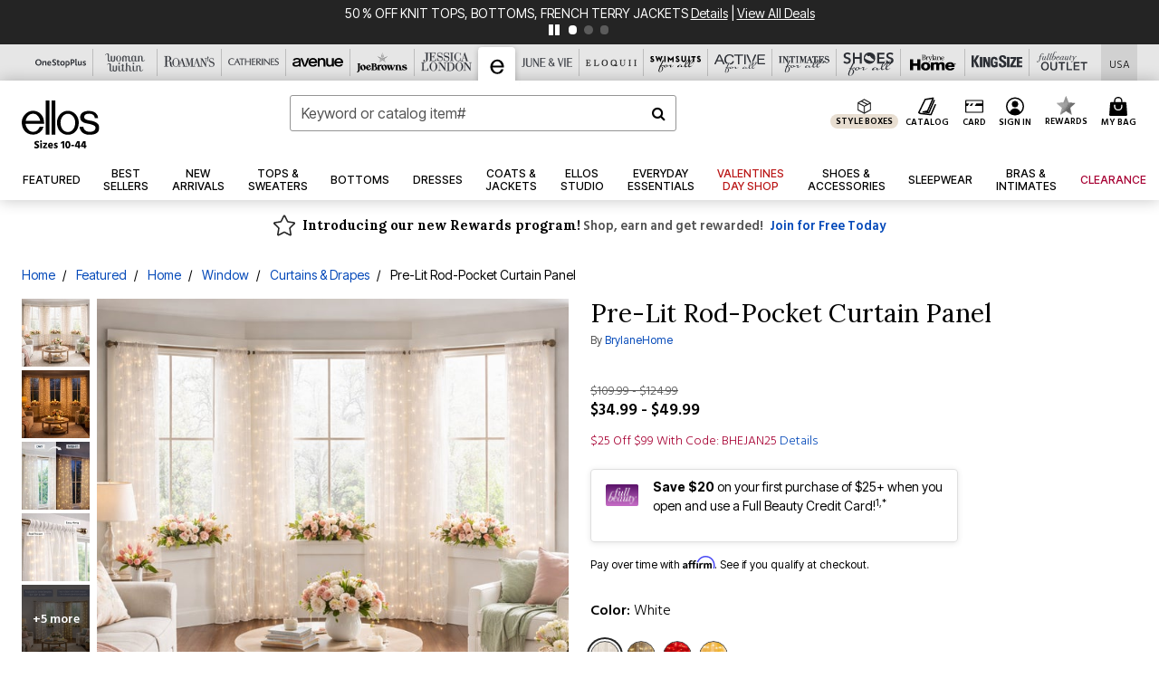

--- FILE ---
content_type: text/html;charset=UTF-8
request_url: https://www.ellos.us/products/pre-lit-rod-pocket-curtain-panel/1036961.html?cgid=EL_Home_Window_Window_Curtains_And_Drapes&dwvar_1036961_color=4218163
body_size: 80509
content:












<!DOCTYPE html>
<html lang="en">
<head><!-- INSERT BY TRANSFORMER. SELECTOR=head,LOCATION=prepend --><script src="https://rapid-cdn.yottaa.com/rapid/lib/uicrBc48XhyPTA.js"></script><!-- INSERT BY TRANSFORMER. SELECTOR=head,LOCATION=prepend --><script>
Yo.configure({scan:[
            'img',
            'source',
            'picture',
            'script',
           'iframe'
        ]});
</script><!-- INSERT BY TRANSFORMER. SELECTOR=head,LOCATION=prepend --><script>
  Yo.sequence.event.loadEvents([{
                    eventName: 'load',
                    eventObject: window
                }, {
                    eventName: 'DOMContentLoaded',
                    eventObject: document
                }, {
                    eventName: 'readystatechange',
                    eventObject: document
                }]);
</script>

<script>

(function(){
window.Constants = {"AVAIL_STATUS_IN_STOCK":"IN_STOCK","AVAIL_STATUS_PREORDER":"PREORDER","AVAIL_STATUS_BACKORDER":"BACKORDER","AVAIL_STATUS_NOT_AVAILABLE":"NOT_AVAILABLE"};
window.Resources = {"I_AGREE":"I Agree","CLOSE":"Close","NO_THANKS":"No, thanks","OK":"OK","ARE_YOU_HUMAN":"Are you a Human Being?","SHIP_QualifiesFor":"This shipment qualifies for","CC_LOAD_ERROR":"Couldn't load credit card!","COULD_NOT_SAVE_ADDRESS":"Could not save address. Please check your entries and try again.","REG_ADDR_ERROR":"Could Not Load Address","BONUS_PRODUCT":"You've got a free gift! Choose your item and add it to your bag.","BONUS_PRODUCTS":"Bonus Products","SELECT_BONUS_PRODUCTS":"Select Bonus Products","SELECT_BONUS_PRODUCT":"product.selectbonusproduct","BONUS_PRODUCT_MAX":"The maximum number of bonus products has been selected. Please remove one in order to add additional bonus products.","BONUS_PRODUCT_TOOMANY":"You have selected too many bonus products. Please change the quantity.","BONUS_PRODUCTS_SELETED":"bonus products. Please change the quantity.","BONUS_PRODUCT_SELETED":"bonus product. Please change the quantity.","BONUS_PRODUCT_ERROR":"You have selected more than","BONUS_PRODUCT_EMPTY":"Please choose bonus products from above list.","SIMPLE_SEARCH":"Enter Keyword or Item No.","SUBSCRIBE_EMAIL_DEFAULT":"Email Address","SHIPPING_OVERLAY_TITLE":"Shipping & Handling Summary","SALESTAX_OVERLAY_TITLE":"Taxes & Fees Summary","CHECKOUT_PLCC_OVERLAY_TITLE":"Continue to Checkout","CURRENCY_SYMBOL":"$","MISSINGVAL":"Please enter {0}","SERVER_ERROR":"Server connection failed!","MISSING_LIB":"jQuery is undefined.","BAD_RESPONSE":"Something went wrong please try after sometime.","INVALID_PHONE":"Please enter a valid phone number.","INVALID_CVN":"CVV Error","REMOVE":"Remove","QTY":"Qty","EMPTY_IMG_ALT":"Remove","COMPARE_BUTTON_LABEL":"Compare Items","COMPARE_CONFIRMATION":"This will remove the first product added for comparison. Is that OK?","COMPARE_REMOVE_FAIL":"Unable to remove item from list","COMPARE_ADD_FAIL":"Unable to add item to list","ADD_TO_CART_FAIL":"Unable to add item '{0}' to cart","REGISTRY_SEARCH_ADVANCED_CLOSE":"Close Advanced Search","GIFT_CERT_INVALID":"Invalid gift certificate code.","GIFT_CERT_BALANCE":"Your current gift certificate balance is","GIFT_CERT_AMOUNT_INVALID":"Gift Certificate can only be purchased with a minimum of 5 and maximum of 5000","INVALID_ADDRESS1":"Please enter valid address1","INVALID_CHECKOUT_MESSAGE":"Please enter your","GIFT_CERT_MISSING":"Please enter a gift certificate code.","REWARD_CERT_MISSING":"Please enter a reward code.","REWARD_CERT_ALREADY_ADDED":"has already been added.","REWARD_CERT_NOT_FOUND":"not found.","REWARD_CERT_ALREADY_REDEEMED":"has already been redeemed.","REWARD_CERT_EXPIRED":"is expired.","REWARD_CERT_OTHER":"is not valid.","REWARD_CERT_UNKNOWN":"unknown code","REWARD_CERT_ERROR":"Attempt failed. Please renter and Submit.","REWARD_CERT_INVALID":"Invalid Reward Certificate Number","REWARD_CERT_INVALID_CARD":"You have applied a reward certificate.To complete checkout please select a Full Beauty Brands credit card.","REWARD_CERT_FULFILLED":"billing.rewardcertfulfilled","EMPTY_OWNER":"Please enter the card holder name","INVALID_OWNER":"Please enter the valid card holder name","COUPON_CODE_MISSING":"Please enter a coupon code.","COOKIES_DISABLED":"Your browser is currently not set to accept cookies. Please turn this functionality on or check if you have another program set to block cookies.","BML_AGREE_TO_TERMS":"You must agree to the terms and conditions","CHAR_LIMIT_MSG":"characters left","CONFIRM_DELETE":"Do you want to remove this {0}?","TITLE_GIFTREGISTRY":"gift registry","TITLE_ADDRESS":"address","TITLE_CREDITCARD":"credit card","SERVER_CONNECTION_ERROR":"Server connection failed!","IN_STOCK_DATE":"Expected to ship by {0}. Excluded from promotional discounts.","ITEM_STATUS_NOTAVAILABLE":"Out of Stock","INIFINITESCROLL":"Show All","STORE_NEAR_YOU":"What's available at a store near you","SELECT_STORE":"Select Store","SELECTED_STORE":"Selected Store","PREFERRED_STORE":"Preferred Store","SET_PREFERRED_STORE":"Set Preferred Store","ENTER_ZIP":"Enter ZIP Code","INVALID_ZIP":"Please enter a valid ZIP Code","INVALID_ZIP_SHORT":"Invalid Zip","SEARCH":"Search","CHANGE_LOCATION":"Change Location","CONTINUE_WITH_STORE":"Continue with preferred store","CONTINUE":"Continue","SEE_MORE":"See More Stores","SEE_LESS_STORE":"See Fewer Stores","QUICK_VIEW":"Quick Shop","QUICK_VIEW_POPUP":"Product Quick View","TLS_WARNING":"We value your security!<br/>We detected that you are using an outdated browser.<br/>Update you browser to continue a secure shopping experience.","INVALID_FONT":"Select Font","INVALID_POSITION":"Select Location","INVALID_LASTNAME":"Please enter a valid last name.","INVALID_LASTNAME_ERROR":"Error: Please enter a valid last name.","INVALID_FIRSTNAME":"Please enter a valid first name.","INVALID_FIRSTNAME_ERROR":"Error: Please enter a valid first name.","INVALID_COLOR":"Select Color","INVALID_TEXT":"Enter Text","SHARE_EMAIL":"Share this wishlist via E-mail","SHARE_EMAIL_MOBILE":"Share this item via E-mail","MIXANDMATCH_MORE_COLOR":"+ More Colors","MIXANDMATCH_LESS_COLOR":"- Less Colors","INVALID_CITY":"Please enter valid city","INVALID_NICKNAME":"Please enter valid Nickname","INVALID_ADDRESS":"Please enter valid address","SUBSCRIPTION_UPDATE_MSG":"Thanks for updating your preferences! Your changes will be processed within 7 days.","VALIDATE_REQUIRED":"Required field.","VALIDATE_REMOTE":"Please fix this field.","VALIDATE_EMAIL":"Please enter a valid email.","VALIDATE_EMAIL_ERROR":"Error: Please enter a valid email.","VALIDATE_URL":"Please enter a valid URL.","VALIDATE_DATE":"Please enter a valid date.","VALIDATE_DATEISO":"Please enter a valid date ( ISO ).","VALIDATE_NUMBER":"Please enter a valid number.","VALIDATE_ORDER_NUMBER":"Please enter a valid order number","VALIDATE_DIGITS":"Please enter only digits.","VALIDATE_CREDITCARD":"Please enter a valid credit card number.","INVALID_CREDITCARD":"Invalid Credit Card Number","VALIDATE_EQUALTO":"Please enter the same value again.","VALIDATE_MAXLENGTH":"No more than {0} characters.","VALIDATE_MINLENGTH":"Please enter at least {0} characters.","VALIDATE_RANGELENGTH":"Please enter a value between {0} and {1} characters long.","VALIDATE_RANGE":"Please enter a value between {0} and {1}.","VALIDATE_MAX":"Please enter a value less than or equal to {0}.","VALIDATE_MIN":"Please enter a value greater than or equal to {0}.","INVALID_MESSAGE":"Please enter valid message","INVALID_WEBSITE":"Please enter a valid website or catalog link","EMAIL_LABEL":"Please Enter A Valid Email","VALIDATE_CQO_NUMBER":"Please enter a valid item number including dashes.","GC_ERROR":"Couldn't validate gift card!","VALIDATE_CONFIRMEMAIL":"Emails do not match.","VALIDATE_CONFIRMPASSWORD":"Password and Confirm Password do not match.","PASSWORD":"Password","NEW_PASSWORD":"New Password","CONFIRMPASSWORD":"Confirm Password","NEWCONFIRMPASSWORD":"Confirm New Password","ERROR_CARTQUANTITY":"Number of available items is","CHECKOUT":"Checkout Now","CONTINUE_SHOPPING":"Continue Shopping","ADD_ALLTO_BAG":"Add All to Bag","ADD_TO_BAG":"ADD TO BAG","GIFTCARD_PLEASE":"Please","GIFTCARD_SELECT":"Select","GIFTCARD_ADD":"Add","GIFTCARD_NUMBER_MISSING":"Please Enter Gift Card Number.","GIFTCARD_NUMBER_PIN_MISSING":"Please Enter Gift Card Number And PIN.","GIFTCARD_PIN_MISSING":"Please Enter Gift Card PIN.","RETURN_ERROR":"Please select return QTY and reason","PLEASE_SELECT":"Please Select","RETURN_EMPTY_ERROR":"Please select atleast one item for return","EMAIL_SUBSCRIPTION_FAILED":"We experienced an error in capturing your request. Please try again later.","CATALOG_PREF_ERROR":"Please select at least one sister brand","INVALID_GIFTCARD_PIN":"Please enter your PIN number.","INVALID_GIFTCARD_NUMBER":"Please enter your card number.","INVALID_PASSWORD":"Please Enter at least 1 letter and 1 number.","INVALID_PASSWORD_MATCH":"Does not match new password","INVALID_PASSWORD_LENGTH":"Password must be 8-16 characters.","INVALID_EMAIL_MATCH":"Does not match email address","PLEASE_SELECT_SIZE":"Please Select Size","PLEASE_SELECT_COLOR":"Please Select Color","SELECT_COLOR_SIZE":"Please Select Color & Size","SPS_TOPBOTTOM_COLOR_SIZE":"PLEASE SELECT COLOR, TOP AND BOTTOM SIZE","SPS_TOPBOTTOM_SIZE":"PLEASE SELECT TOP AND BOTTOM SIZE","SPS_TOP_COLOR_BOTTOM_SIZE":"PLEASE SELECT COLOR AND BOTTOM SIZE","SPS_TOP_COLOR_SIZE":"PLEASE SELECT COLOR AND TOP SIZE","SPS_BOTTOM_SIZE":"PLEASE SELECT BOTTOM SIZE","SPS_TOP_SIZE":"PLEASE SELECT TOP SIZE","SPS_TOP_COLOR":"PLEASE SELECT COLOR","VALIDATE_MULTIPLEEMAILS":"Please enter the valid email address.","CHECKOUT_PAYPAL_CONTINUE":"Continue with paypal","CHECKOUT_PAYPAL_CONTINUE_WITH":"Continue with","PLACE_ORDER":"Place Order","CHECKOUT_CONTINUE":"Continue","CHECKOUT_REQUIRED_CONTINUE":"Please complete all fields to continue","CHECKOUT_REQUIRED_SHIPPING":"We currently do not ship to this location.","CHECKOUT_AVALARA_TAX_ERROR":"Combination of zip code and state selection is invalid. Please update and try again.","CHECKOUT_INVALID_ADDRESS":"Please enter valid address.","CHARACTER_LIMIT_REACHED":"you have reached the limit","COUPON_CODE_APPLY":"Apply","COUPON_CODE_APPLIED":"Applied","COUPON_CODE_COPIED":"Copied","VALIDATE_SSN":"Please Enter Valid SSN","CURRENT_PASSWORD":"Current Password","PHONE_REQ_MESSAGE":"Mobile Number","UPDATE":"Update","CLICK_HERE":"Click here","READ_MORE":"Read More","SEE_LESS":"See Less","SEE_DETAILS":"See Details","SHOP_NOW":"Product Details","HIDE_OPTIONS":"Hide Details","SHOP_NOW_CLOSE":"Close","READ_LESS":"Read Less","SEE_REVIEWS":"Click To See Reviews","SEE_REVIEWS_CLOSE":"Click To Close","ADDED_TO_WISHLIST":"Added to Wishlist","ADDED_TO_WISHLIST_TITLE":"Added this product to wishlist","ADD_TO_WISHLIST":"Add to Wishlist","ADD_TO_WISHLIST_TITLE":"Add this product to wishlist","WCAG_ARIALABEL_DIALOG":"Subscription options, opens modal dialog","MEGANAV_RECOMMENDATION_TEXT":"RECOMMENDED JUST FOR YOU","RECOMMENDATION_BESTSELLER":"Best Sellers","RECOMMENDATION_REC_FOR_YOU":"Recommended For You","RECOMMENDATION_THIS_WEEK":"This Week","RECOMMENDATION_THIS_WEEKS":"This Week's","RECOMMENDATION_TRENDING":"Trending","RECOMMENDATION_TRENDING_TODAY":"Trending Today","RECOMMENDATION_TRENDING_NOW":"Trending Now","RECOMMENDATION_YOU_MAY_LIKE":"product.youmaylike","GLOBALE_CONTAINER_HEADING":"Shipping To","CHECKOUT_SMS_VIBES_ERROR_MSG":"Due to a technical issue we were unable to sign you up for texts. Please re-enter your mobile number to get the latest offers & updates.","CHECKOUT_SMS_VIBES_REENTER_TXT":"Re-enter My Mobile Number","PERKS_REACTIVATED":"Your Catherines Perks Membership has been reactivated!","PERKS_PAYMENT_DECLINED":"Your payment method was declined.","IN_STOCK":"In Stock","QTY_IN_STOCK":"{0} Item(s) in Stock","PREORDER":"Pre-Order","QTY_PREORDER":"{0} item(s) are available for pre-order.","REMAIN_PREORDER":"The remaining items are available for pre-order.","BACKORDER":"Back Order","QTY_BACKORDER":"Back order {0} item(s)","REMAIN_BACKORDER":"The remaining items are available on back order.","NOT_AVAILABLE":"Out of Stock","REMAIN_NOT_AVAILABLE":"This product is no longer available in the quantity selected.(FYI)"};
window.Urls = {"appResources":"/on/demandware.store/Sites-oss-Site/default/Resources-Load","pageInclude":"/on/demandware.store/Sites-oss-Site/default/Page-Include","continueUrl":"https://www.ellos.us/on/demandware.store/Sites-oss-Site/default/Product-DetailOptimized","staticPath":"/on/demandware.static/Sites-oss-Site/-/default/v1769346627354/","addGiftCert":"/giftcertpurchase","minicartGC":"/on/demandware.store/Sites-oss-Site/default/GiftCert-ShowMiniCart","addProduct":"/on/demandware.store/Sites-oss-Site/default/Cart-AddProduct","persisBasketCS":"/on/demandware.store/Sites-oss-Site/default/Cart-PrepareBasketForCustomerService?format=ajax","minicart":"/on/demandware.store/Sites-oss-Site/default/Cart-MiniCart","cartShow":"/cart","cartSFRAShow":"/cart","quickOrderShow":"/quick-order","giftRegAdd":"https://www.ellos.us/on/demandware.store/Sites-oss-Site/default/Address-GetAddressDetails?addressID=","paymentsList":"https://www.ellos.us/wallet","addressesList":"https://www.ellos.us/addressbook","wishlistAddress":"https://www.ellos.us/on/demandware.store/Sites-oss-Site/default/Wishlist-SetShippingAddress","deleteAddress":"/on/demandware.store/Sites-oss-Site/default/Address-Delete","getProductUrl":"/on/demandware.store/Sites-oss-Site/default/Product-Show","getPdpFooter":"/on/demandware.store/Sites-oss-Site/default/Product-pdpFooter","getBonusProducts":"/on/demandware.store/Sites-oss-Site/default/ProductSG-GetBonusProducts","addBonusProduct":"/on/demandware.store/Sites-oss-Site/default/Cart-AddBonusProduct","getSetItem":"/on/demandware.store/Sites-oss-Site/default/ProductSG-GetSetItem","productDetail":"/on/demandware.store/Sites-oss-Site/default/ProductSG-Detail","getAvailability":"/on/demandware.store/Sites-oss-Site/default/ProductSG-GetAvailability","subscribePopUP":"/on/demandware.store/Sites-oss-Site/default/EmailSubscription-GuestSubscribeModal","removeImg":"/on/demandware.static/Sites-oss-Site/-/default/dw1fa2f42d/images/icon_remove.gif","searchsuggest":"/on/demandware.store/Sites-oss-Site/default/Search-GetSuggestions?format=ajax","productNav":"/on/demandware.store/Sites-oss-Site/default/ProductSG-Productnav","summaryRefreshURL":"/on/demandware.store/Sites-oss-Site/default/COBilling-UpdateSummary?format=ajax","basketRefreshURL":"/on/demandware.store/Sites-oss-Site/default/COBilling-UpdateBasketInfo","summary":"/revieworder","billingSelectCC":"https://www.ellos.us/on/demandware.store/Sites-oss-Site/default/COBilling-SelectCreditCard","updateAddressDetails":"https://www.ellos.us/on/demandware.store/Sites-oss-Site/default/COShipping-UpdateAddressDetails","updateAddressDetailsBilling":"https://www.ellos.us/on/demandware.store/Sites-oss-Site/default/COBilling-UpdateAddressDetails","shippingMethodsJSON":"https://www.ellos.us/on/demandware.store/Sites-oss-Site/default/COShipping-GetApplicableShippingMethodsJSON?format=ajax","shippingMethodsList":"https://www.ellos.us/on/demandware.store/Sites-oss-Site/default/COShipping-UpdateShippingMethodList?format=ajax","selectShippingMethodsList":"https://www.ellos.us/on/demandware.store/Sites-oss-Site/default/COShipping-SelectShippingMethod","resetPaymentForms":"/on/demandware.store/Sites-oss-Site/default/COBilling-ResetPaymentForms","paypalIncontext":"/on/demandware.store/Sites-oss-Site/default/Paypal-IncontextCheckout?checkoutFromtCart=false","expressSubmit":"/expressorderconfirmation","compareShow":"/compare","compareAdd":"/on/demandware.store/Sites-oss-Site/default/Compare-AddProduct","compareRemove":"/on/demandware.store/Sites-oss-Site/default/Compare-RemoveProduct","compareEmptyImage":"/on/demandware.static/Sites-oss-Site/-/default/dw5028abc6/images/comparewidgetempty.png","giftCardCheckBalance":"https://www.ellos.us/on/demandware.store/Sites-oss-Site/default/COBilling-GetGiftCertificateBalance","redeemGiftCert":"https://www.ellos.us/on/demandware.store/Sites-oss-Site/default/COBilling-RedeemGiftCertificateJson","addCoupon":"https://www.ellos.us/on/demandware.store/Sites-oss-Site/default/Cart-AddCouponJson","storesInventory":"/on/demandware.store/Sites-oss-Site/default/StoreInventory-Inventory","setPreferredStore":"/on/demandware.store/Sites-oss-Site/default/StoreInventory-SetPreferredStore","getPreferredStore":"/on/demandware.store/Sites-oss-Site/default/StoreInventory-GetPreferredStore","setStorePickup":"/on/demandware.store/Sites-oss-Site/default/StoreInventory-SetStore","setZipCode":"/on/demandware.store/Sites-oss-Site/default/StoreInventory-SetZipCode","getZipCode":"/on/demandware.store/Sites-oss-Site/default/StoreInventory-GetZipCode","billing":"/billing","expressBilling":"/on/demandware.store/Sites-oss-Site/default/COBilling-ExpressBilling","setSessionCurrency":"/on/demandware.store/Sites-oss-Site/default/Currency-SetSessionCurrency","addEditAddress":"/on/demandware.store/Sites-oss-Site/default/COShippingMultiple-AddEditAddressJSON","rateLimiterReset":"/on/demandware.store/Sites-oss-Site/default/RateLimiter-HideCaptcha","csrffailed":"/on/demandware.store/Sites-oss-Site/default/CSRF-Failed","logInRedirect":"/my-account","logIn":"https://www.ellos.us/register","home":"/home","giftCardBalanceCheck":"/giftcard","specialProductSetATS":"/on/demandware.store/Sites-oss-Site/default/ProductSG-SpecialProductSetATS","customerInfo":"https://www.ellos.us/on/demandware.store/Sites-oss-Site/default/Home-IncludeCustomerInfo","productVariantATS":"/on/demandware.store/Sites-oss-Site/default/ProductSG-ProductVariantATS","shippingStart":"/shipping","removeCoupon":"https://www.ellos.us/on/demandware.store/Sites-oss-Site/default/Cart-RemoveCouponJson","removeRewardCode":"https://www.ellos.us/on/demandware.store/Sites-oss-Site/default/COBilling-RemoveRewardCode","redeemADSCert":"https://www.ellos.us/on/demandware.store/Sites-oss-Site/default/COBilling-CheckRewardBalance","validateDeferCode":"https://www.ellos.us/on/demandware.store/Sites-oss-Site/default/COBilling-ValidateDeferPayment","poExclusion":"https://www.ellos.us/on/demandware.store/Sites-oss-Site/default/COShipping-GetPOBoxItems","getCartAvailability":"/on/demandware.store/Sites-oss-Site/default/ProductSG-GetCartAvailability?format=ajax","basketUpdaeteList":"https://www.ellos.us/on/demandware.store/Sites-oss-Site/default/COShipping-UpdateBasketInfo","shipExclusion":"https://www.ellos.us/on/demandware.store/Sites-oss-Site/default/COShipping-GetExcepItems","updateShipException":"https://www.ellos.us/on/demandware.store/Sites-oss-Site/default/COShipping-UpdateShipException","applyGiftCard":"https://www.ellos.us/on/demandware.store/Sites-oss-Site/default/COBilling-ApplyGiftCard","removeGiftCard":"https://www.ellos.us/on/demandware.store/Sites-oss-Site/default/COBilling-RemoveGiftCard","validatePLCCBillingAddress":"https://www.ellos.us/on/demandware.store/Sites-oss-Site/default/COBilling-ValidateBillingAddressForPLCC","subscribe":"https://www.ellos.us/email-preferences","updateSubscription":"https://www.ellos.us/on/demandware.store/Sites-oss-Site/default/EmailSubscription-UpdateSubscription","guestEmailUnsubscrbe":"https://www.ellos.us/on/demandware.store/Sites-oss-Site/default/EmailSubscription-SendEmailToMWForUnsubscription","emailFrequencyModal":"https://www.ellos.us/on/demandware.store/Sites-oss-Site/default/EmailSubscription-FrequencyModal","deleteCreditCardOverLay":"https://www.ellos.us/on/demandware.store/Sites-oss-Site/default/PaymentInstruments-DeleteCreditCardOverLay","guestEmailSubscription":"https://www.ellos.us/email-subscription","checkoutModalStep2":"https://www.ellos.us/on/demandware.store/Sites-oss-Site/default/Credit-CheckoutModalStep2","termsAndConditions":"https://www.ellos.us/on/demandware.store/Sites-oss-Site/default/Credit-TermsAndConditions","updateBilling":"https://www.ellos.us/on/demandware.store/Sites-oss-Site/default/COBilling-UpdateBilling","madeOffer":"https://www.ellos.us/on/demandware.store/Sites-oss-Site/default/Credit-MadeOffer","showPromotionDetails":"/on/demandware.store/Sites-oss-Site/default/OffersCoupons-ShowDetails","applyCouponCode":"https://www.ellos.us/on/demandware.store/Sites-oss-Site/default/OffersCoupons-ApplyCouponCode","giftCardLookup":"https://www.ellos.us/on/demandware.store/Sites-oss-Site/default/GiftCards-GiftCheckBalance","getProductSetPrice":"/on/demandware.store/Sites-oss-Site/default/ProductSG-GetProductSetPrice","clearAddressForm":"/on/demandware.store/Sites-oss-Site/default/Address-ClearAddressForm","wishlistShow":"/wishlist","includebrandlogos":"/on/demandware.store/Sites-oss-Site/default/Home-IncludeBrandLogos?format=ajax","guestEPLookupResult":"/on/demandware.store/Sites-oss-Site/default/EmailSubscription-GuestEmailPreferencesLookupResult","verintMuteRecording":"/on/demandware.store/Sites-oss-Site/default/Verint-MuteRecording","verintUnmuteRecording":"/on/demandware.store/Sites-oss-Site/default/Verint-UnmuteRecording","checkoutCouponLineItems":"/on/demandware.store/Sites-oss-Site/default/Cart-CheckoutCouponLineItems","productVariation":"/on/demandware.store/Sites-oss-Site/default/ProductSG-Variation","passwordReset":"https://www.ellos.us/passwordreset","getCityStateOptions":"https://www.ellos.us/on/demandware.store/Sites-oss-Site/default/Address-GetCityStateOptions","getProductReviews":"https://www.ellos.us/getproductreviews","getProductQA":"https://www.ellos.us/getproductqa","countrySelectionModal":"https://www.ellos.us/on/demandware.store/Sites-oss-Site/default/Globale-CountrySelectionModal","tealiumData":"https://www.ellos.us/on/demandware.store/Sites-oss-Site/default/Tealium_utag-RenderTealium?format=ajax","getPDPRecommendation":"/on/demandware.store/Sites-oss-Site/default/ProductSG-GetPDPRecommendation?format=ajax","loadingImage":"/on/demandware.static/Sites-oss-Site/-/default/dw415d63f9/images/loading.png","loadingSquareImage":"/on/demandware.static/Sites-oss-Site/-/default/dw21e7e804/images/loading-square.png","addToWishlist":"https://www.ellos.us/on/demandware.store/Sites-oss-Site/default/Wishlist-Add","removeFromWishlist":"https://www.ellos.us/on/demandware.store/Sites-oss-Site/default/Wishlist-Remove","getPLCCBrandData":"https://www.ellos.us/on/demandware.store/Sites-oss-Site/default/Tealium_utag-GetPLCCBrandData","updateGiftCardBalance":"https://www.ellos.us/on/demandware.store/Sites-oss-Site/default/COBilling-UpdateGiftCardBalance","getCheckoutUtagData":"https://www.ellos.us/on/demandware.store/Sites-oss-Site/default/COCustomer-CheckoutUtagData","megaNavRecommURL":"https://www.ellos.us/on/demandware.store/Sites-oss-Site/default/MegaNavProductRecomm-MegaNavProductJson","customHamMenuURL":"https://www.ellos.us/on/demandware.store/Sites-oss-Site/default/Home-GetCustomHamburgerMenu?format=ajax","directCheckout":"https://www.ellos.us/directCheckout","globalECheckout":"/on/demandware.store/Sites-oss-Site/default/Globale-GlobaleCheckout","globalEConfirmationAnalytics":"https://www.ellos.us/on/demandware.store/Sites-oss-Site/default/Tealium_utag-GlobalEConfirmationAnalytics","acquisitionRequest":"/on/demandware.store/Sites-oss-Site/default/Acquisition-Subscribe","checkoutSubscription":"https://www.ellos.us/on/demandware.store/Sites-oss-Site/default/Acquisition-CheckoutSubscription","checkoutSubscriptionAttn":"https://www.ellos.us/on/demandware.store/Sites-oss-Site/default/Attentive-CheckoutSubscription","globalECartUSDUtagData":"https://www.ellos.us/on/demandware.store/Sites-oss-Site/default/Page-getUSDUtagData?pagetype=Cart","globalECheckoutUSDUtagData":"https://www.ellos.us/on/demandware.store/Sites-oss-Site/default/Page-getUSDUtagData?pagetype=checkout","checkOrderStatus":"https://www.ellos.us/on/demandware.store/Sites-oss-Site/default/Globale-CheckOrderStatus","checkGEWelcomeCookie":"https://www.ellos.us/on/demandware.store/Sites-oss-Site/default/Page-CheckGEWelcomeCookie?format=ajax","EDSprescreenDetails":"https://www.ellos.us/on/demandware.store/Sites-oss-Site/default/PLCC-prescreenDetails","getCouponsAndRewards":"https://www.ellos.us/on/demandware.store/Sites-oss-Site/default/Cart_SFRA-getCouponsAndRewards","getReviewShipAndPayment":"https://www.ellos.us/on/demandware.store/Sites-oss-Site/default/COCustomer-ReviewShipAndPayment","updatePerksAutoRenewal":"https://www.ellos.us/on/demandware.store/Sites-oss-Site/default/PerksSubscriptions-UpdatePerks","generateCSRFToken":"https://www.ellos.us/on/demandware.store/Sites-oss-Site/default/CSRF_SFRA-Generate","multiTenderMoreWaysToEarn":"https://www.ellos.us/on/demandware.store/Sites-oss-Site/default/Account-MultiTenderMoreWaysToEarn","trackFBBRewardsSuccessEvents":"https://www.ellos.us/on/demandware.store/Sites-oss-Site/default/Product-TrackFBBRewardsSuccessEvents","diamondrewardsPopup":"https://www.ellos.us/on/demandware.store/Sites-oss-Site/default/DiamondRewards-ShowPopup","diamondrewardsPLCCDeclined":"https://www.ellos.us/on/demandware.store/Sites-oss-Site/default/DiamondRewards-PLCCDeclined"};
window.SitePreferences = {"PLCC_BRAND_STORENAMES":{"rm":"Roaman's","jl":"Jessica London","el":"Full Beauty","ww":"Woman Within","ks":"King Size","bh":"Brylane Home","sa":"Full Beauty","fo":"Full Beauty","os":"Full Beauty","ca":"Catherines","ia":"Full Beauty","sh":"Full Beauty","aa":"Full Beauty","jv":"Full Beauty","jb":"Full Beauty","zq":"Full Beauty","da":"Full Beauty","av":"Full Beauty","cp":"Full Beauty"},"BRAND_STORENAMES":{"rm":"Plus Size Clothing, Fashion That Fits | Roaman's","jl":"Jessica London","el":"Ellos","ww":"Woman Within","ks":"King Size","bh":"Brylane Home","sa":"Swimsuits for all","fo":"Fullbeauty outlet","os":"One stop plus","ca":"Catherines","ia":"Intimates for all","sh":"Shoes for all","aa":"Active for all","jv":"June And Vie","jb":"Joe Browns","zq":"Eloquii","da":"Dia Shop","av":"Avenue","cp":"Cuup"},"PRODUCT_NAV_ENABLED":true,"LISTING_INFINITE_SCROLL":false,"LISTING_REFINE_SORT":true,"STORE_PICKUP":false,"POBOX_EXCLUSIONS":"PO Box,po box,POBox,POBOX,PO BOX,PO box,P.O.Box,p.o. box,P.O.Box,P.O.BOX,P.O. BOX,P.O. box,P. O. Box,P. O.Box,P. O. BOX,POB,P.O.B,P. O. B,P.O.B.,P. O. B.,Post Box,PostBox,PostOfficeBox,Post Office Box,PostOffice Box,Post OfficeBox,PostOfficeBin,Post Office Bin,Post OfficeBin,PostOffice Bin,Post Box#,PostBox#,PostBox #,Post Box,p o box,P.O BOX","COOKIE_HINT":false,"CHECK_TLS":false,"TEALIUM_ENABLED":true,"VERINT_ENABLED":true,"PLP_LAZY_LOAD_ENABLED":true,"PLP_LAZY_LOAD_SETTINGS":"{\n    \"default\" : {              \n       \"threshold\": 300,      \n        \"tiles_per_load\": 12    \n   }\n}","LAZY_LOAD_CURALATE":false,"LOGIN_REDIRECT":"","PDP_REVIEWS_SHOWN_INITIALLY":10,"NARVAR_RETURNS_ENABLED":false,"CUSTOM_HAMBURGER_MENU_PREF":{"enableAjax":false,"enableCustomMenu":false},"SHOW_QUICK_VIEW":false,"AFFIRM_ENABLED":true,"RECOMMENDATION_TITLES":{"confirmation":"You may also like","noSearchResults":"Trending Now","addToCartOverlay":"You may also like","cart":"You may also like","pdp":"You may also like","errorPage":"Trending Now","emptyCart":"Trending Now","megaMenu":"You may also like","homePage":"<span class='trending'>Trending  </span><span class='week'>This Week</span>"},"GLOBALE_RETURNS_URL":"https://web.global-e.com/returns/portal/mZJW","GLOBALE_LOOKPUP_URL":"https://web.global-e.com/Order/Track/mZJW","GLOBALE_ENABLED":true,"GLOBALE_IS_PHASE2":true,"GLOBALE_OPERATED_COUNTRY":false,"GLOBALE_ANALYTICS_ORDER_CONFIRMATION_RETRY":8,"GLOBALE_ORDER_CONFIRMATION_SPINNER":false,"GLOBALE_ADOBE_TARGET_CONFIG":"{\n\t\"isEnabled\": false,\n\t\"shipsTo\": \"Ships to\",\n\t\"usMsg\": \"from the United States\",\n\t\"weAccept\": \"We accept payments from\",\n\t\"freeExchange\": \"Free exchanges within 60 days of purchase.\",\n\t\"AU\": {\n\t\t\"orderInDays\": \"Orders typically arrive in 9-10 days with express shipping.\",\n\t\t\"importDuty\": \"(includes import duty and tax.)\",\n\t\t\"paymentIconContentAssetId\": \"globale-payment-description-au\",\n\"flagUrl\": \"/on/demandware.static/-/Sites-oss-Library/default/dw672ed6f2/australia-ge-at.svg\"\n\t},\n\t\"CA\": {\n\t\t\"orderInDays\": \"Orders typically arrive in 7 days with express shipping.\",\n\t\t\"importDuty\": \"(includes import duty)\",\n\t\t\"paymentIconContentAssetId\": \"globale-payment-description-ca\",\n\"flagUrl\": \"/on/demandware.static/-/Sites-oss-Library/default/dw672ed6f2/canada-ge-at.svg\"\n\t},\n\t\"MX\": {\n\t\t\"orderInDays\": \"Orders typically arrive in 7 days with express shipping.\",\n\t\t\"importDuty\": \"(includes import duty and tax.)\",\n\t\t\"paymentIconContentAssetId\": \"globale-payment-description-mx\",\n\"flagUrl\": \"/on/demandware.static/-/Sites-oss-Library/default/dw672ed6f2/mexico-ge-at.svg\"\n\t}\n}","PLCCPRESCREENREDESIGN_ENABLED":true,"BRAND_SITE_MAPPING":"{\"www.womanwithin.com\":[{\"siteid\":\"womanwithin\",\"prefix\":\"ww\"}],\"ww\":[{\"siteid\":\"womanwithin\",\"prefix\":\"ww\",\"cs\":\"womanwithin\",\"brandHost\":\"www.womanwithin.com\",\"dtmCid\":\"2532\",\"dtmCmagic\":\"9824f9\"}],\"www.kingsize.com\":[{\"siteid\":\"kingsize\",\"prefix\":\"ks\"}],\"ks\":[{\"siteid\":\"kingsize\",\"prefix\":\"ks\",\"cs\":\"kingsize\",\"brandHost\":\"www.kingsize.com\",\"dtmCid\":\"2533\",\"dtmCmagic\":\"4de754\"}],\"www.brylanehome.com\":[{\"siteid\":\"brylanehome\",\"prefix\":\"bh\"}],\"bh\":[{\"siteid\":\"brylanehome\",\"prefix\":\"bh\",\"cs\":\"brylanehome\",\"brandHost\":\"www.brylanehome.com\",\"dtmCid\":\"2535\",\"dtmCmagic\":\"0747b9\"}],\"www.jessicalondon.com\":[{\"siteid\":\"jessicalondon\",\"prefix\":\"jl\"}],\"jl\":[{\"siteid\":\"jessicalondon\",\"prefix\":\"jl\",\"cs\":\"jessicalondon\",\"brandHost\":\"www.jessicalondon.com\",\"dtmCid\":\"2536\",\"dtmCmagic\":\"f7ac67\"}],\"www.roamans.com\":[{\"siteid\":\"roamans\",\"prefix\":\"rm\"}],\"rm\":[{\"siteid\":\"roamans\",\"prefix\":\"rm\",\"cs\":\"roamans\",\"brandHost\":\"www.roamans.com\",\"dtmCid\":\"2534\",\"dtmCmagic\":\"7827d1\"}],\"www.ellos.us\":[{\"siteid\":\"ellos\",\"prefix\":\"el\"}],\"el\":[{\"siteid\":\"ellos\",\"prefix\":\"el\",\"cs\":\"ellos\",\"brandHost\":\"www.ellos.us\",\"dtmCid\":\"63234\",\"dtmCmagic\":\"e417ef\"}],\"www.swimsuitsforall.com\":[{\"siteid\":\"swimsuitsforallfull\",\"prefix\":\"sa\"}],\"sa\":[{\"siteid\":\"swimsuitsforallfull\",\"prefix\":\"sa\",\"cs\":\"swimsuitsforallfull\",\"brandHost\":\"www.swimsuitsforall.com\",\"dtmCid\":\"63235\",\"dtmCmagic\":\"f39dfe\"}],\"www.fullbeauty.com\":[{\"siteid\":\"outlet\",\"prefix\":\"fo\"}],\"fo\":[{\"siteid\":\"outlet\",\"prefix\":\"fo\",\"cs\":\"outlet\",\"brandHost\":\"www.fullbeauty.com\",\"dtmCid\":\"2538\",\"dtmCmagic\":\"1bf0c5\"}],\"www.catherines.com\":[{\"siteid\":\"catherines\",\"prefix\":\"ca\"}],\"ca\":[{\"siteid\":\"catherines\",\"prefix\":\"ca\",\"cs\":\"catherines\",\"brandHost\":\"www.catherines.com\",\"dtmCid\":\"81278\",\"dtmCmagic\":\"1271b9\"}],\"www.shoesforall.com\":[{\"siteid\":\"shoesforall\",\"prefix\":\"sh\"}],\"sh\":[{\"siteid\":\"shoesforall\",\"prefix\":\"sh\",\"cs\":\"shoesforall\",\"brandHost\":\"www.shoesforall.com\",\"dtmCid\":\"81373\",\"dtmCmagic\":\"c1e2ef\"}],\"www.intimatesforall.com\":[{\"siteid\":\"intimatesforall\",\"prefix\":\"ia\"}],\"ia\":[{\"siteid\":\"intimatesforall\",\"prefix\":\"ia\",\"cs\":\"intimatesforall\",\"brandHost\":\"www.intimatesforall.com\",\"dtmCid\":\"81372\",\"dtmCmagic\":\"c18a6d\"}],\"www.onestopplus.com\":[{\"siteid\":\"onestopplus\",\"prefix\":\"os\"}],\"os\":[{\"siteid\":\"onestopplus\",\"prefix\":\"os\",\"cs\":\"onestopplus\",\"brandHost\":\"www.onestopplus.com\",\"dtmCid\":\"81279\",\"dtmCmagic\":\"174730\"}],\"www.activeforall.com\":[{\"siteid\":\"activeforall\",\"prefix\":\"aa\"}],\"aa\":[{\"siteid\":\"activeforall\",\"prefix\":\"aa\",\"cs\":\"activeforall\",\"brandHost\":\"www.activeforall.com\",\"dtmCid\":\"82191\",\"dtmCmagic\":\"bf09e1\"}],\"www.juneandvie.com\":[{\"siteid\":\"juneandvie\",\"prefix\":\"jv\"}],\"jv\":[{\"siteid\":\"juneandvie\",\"prefix\":\"jv\",\"cs\":\"juneandvie\",\"brandHost\":\"www.juneandvie.com\",\"dtmCid\":\"82378\",\"dtmCmagic\":\"822ee2\"}],\"www.eloquii.com\":[{\"siteid\":\"eloquii\",\"prefix\":\"zq\"}],\"zq\":[{\"siteid\":\"eloquii\",\"prefix\":\"zq\",\"cs\":\"eloquii\",\"brandHost\":\"www.eloquii.com\",\"dtmCid\":\"2618\",\"dtmCmagic\":\"17F98D\"}],\"www.shopcuup.com\":[{\"siteid\":\"cuup\",\"prefix\":\"cp\"}],\"cp\":[{\"siteid\":\"cuup\",\"prefix\":\"cp\",\"cs\":\"cuup\",\"brandHost\":\"www.shopcuup.com\",\"dtmCid\":\"82960\",\"dtmCmagic\":\"F15DCD\"}],\"shop.dia.com\":[{\"siteid\":\"dia\",\"prefix\":\"da\"}],\"da\":[{\"siteid\":\"dia\",\"prefix\":\"da\",\"cs\":\"dia\",\"brandHost\":\"shop.dia.com\",\"dtmCid\":\"83570\",\"dtmCmagic\":\"09eb90\"}],\"www.avenue.com\":[{\"prefix\":\"av\",\"siteid\":\"avenue\"}],\"av\":[{\"cs\":\"avenue\",\"siteid\":\"avenue\",\"prefix\":\"av\",\"brandHost\":\"www.avenue.com\",\"dtmCid\":\"83809\",\"dtmCmagic\":\"a05c1f\"}],\"www.joebrowns.us\":[{\"prefix\":\"jb\",\"siteid\":\"joebrowns\"}],\"jb\":[{\"brandHost\":\"www.joebrowns.us\",\"dtmCid\":\"84825\",\"prefix\":\"jb\",\"siteid\":\"joebrowns\",\"cs\":\"joebrowns\",\"dtmCmagic\":\"5247fb\"}]}","GLOBALE_EXCLUDED_COUNTRIES":"US,PR,AS,VI,GU","ENABLE_NEW_CA_PERKS_FLOW":true,"ADS_RC_REGEX":"^(rw|RW)","CA_RC_REGEX":"^(x|X|rc|RC)","US_ADDRESS_AUTOCOMPLETE_URL":"https://us-autocomplete-pro.api.smarty.com/lookup?license=us-autocomplete-pro-cloud&prefer_geolocation=none&source=all&key=155001342186853405","US_ADDRESS_VALIDATION_URL":"https://us-street.api.smarty.com/street-address?match=invalid&license=us-core-cloud&key=","enableSmartyAutocomplete":false,"enableSmartyValidation":false,"enableAttentiveSmsSignUpCheckboxOnCheckout":true,"showSmsSignUpCheckboxOnCheckout":false,"geEnabledByBrand":true,"FBB_REWARDS_ENABLED":true,"FBB_ATTENTIVE_CREATIVE_ID":null,"diamondRewardsEnabledByBrand":true};
}());
</script>
<!--[if gt IE 9]><!-->
<script>//common/scripts.isml</script>
<script defer src="/on/demandware.static/Sites-oss-Site/-/default/v1769346627354/js/main.js" type="text/javascript"></script>

    <script defer src="/on/demandware.static/Sites-oss-Site/-/default/v1769346627354/js/productDetail.js" data-yo-type="text/javascript" type="yo/sequence/chain/1">
    </script>


<!--<![endif]-->

<meta charset=UTF-8>

<meta http-equiv="x-ua-compatible" content="IE=edge"/>

<meta name="viewport" content="width=device-width, initial-scale=1"/>


























































































































    
	
    	<script src="https://js-cdn.dynatrace.com/jstag/19223e8e12b/bf69824oqu/a2b664bd7b660e8f_complete.js" crossorigin="anonymous" data-yo-type="text/javascript" type="yo/sequence/chain/1"></script>







<title>
    
    Pre-Lit Rod-Pocket Curtain with LED Lights, White |
    Ellos
</title>

<meta name="description" content="Ellos"/>
<meta name="keywords" content="Ellos"/>






    

    
    
    <link rel="preload" fetchpriority="high" href="https://www.ellos.us/fleximages/18477/1534_18477_mc_0394.jpg?width=653&amp;height=940&amp;fit=bounds" as="image" media="screen and (max-width: 1475px)" />



<link rel="icon" type="image/png" href="https://www.ellos.us/on/demandware.static/Sites-oss-Site/-/default/dw1a47aff8/images/el/favicon.png" sizes="196x196" />

<link rel="preload" as="style" href="/on/demandware.static/Sites-oss-Site/-/default/v1769346627354/css/el/global.css" />
<style>
    @import "/on/demandware.static/Sites-oss-Site/-/default/v1769346627354/css/el/global.css";
</style>

    <link rel="stylesheet" href="/on/demandware.static/Sites-oss-Site/-/default/v1769346627354/css/el/product/detail.css"  />



    <meta name="google-site-verification" content="WQLqItSHxZEcHToWYyargBbWQlsQnHtada4NDQ8rH5A" />





    <script async src="https://tcbps.ellos.us/providers/atLabel/load" onError="var fallbackScript = document.createElement('script'); fallbackScript.src='https://cdn.attn.tv/el/dtag.js'; document.head.appendChild(fallbackScript);" data-yo-type="text/javascript" type="yo/sequence/chain/1"></script>




    
    <script defer type='text/javascript' crossorigin data-src="//consent.trustarc.com/notice?domain=fbb.com&c=teconsent&js=nj&noticeType=bb&gtm=1"></script>
    
    <script>
        // Find the script with data-src and dynamically add the src attribute
        document.addEventListener('DOMContentLoaded', function () {
            const script = document.querySelector('script[data-src]');
            if (script) {
                script.setAttribute('src', script.getAttribute('data-src'));
                script.removeAttribute('data-src');
            }
        });
    </script>






  
      
          <meta property="og:title" content="Pre-Lit Rod-Pocket Curtain with LED Lights, White">
      
  
      
          <meta property="og:type" content="product">
      
  
      
          <meta property="og:url" content="https://www.ellos.us/products/pre-lit-rod-pocket-curtain-panel/1036961.html">
      
  
      
          <meta property="og:image" content="https://www.ellos.us/dw/image/v2/BBKT_PRD/on/demandware.static/-/Sites-masterCatalog_BrylaneHome/default/dwb3f12616/images/hi-res/1534_18477_mc_0394.jpg?sw=653&amp;sh=940&amp;sm=fit&amp;q=90&amp;strip=false">
      
  
      
          <meta property="og:description" content="">
      
  
      
          <meta property="og:site_name" content="fullbeauty">
      
  
      
          <meta property="fb:admins" content="">
      
  
      
          <meta name="twitter:card" content="summary_large_image">
      
  
      
          <meta name="twitter:site" content="">
      
  
      
          <meta name="twitter:title" content="Pre-Lit Rod-Pocket Curtain with LED Lights, White">
      
  
      
          <meta name="twitter:description" content="">
      
  
      
          <meta name="twitter:creator" content="">
      
  
      
          <meta name="twitter:image" content="https://www.ellos.us/dw/image/v2/BBKT_PRD/on/demandware.static/-/Sites-masterCatalog_BrylaneHome/default/dwb3f12616/images/hi-res/1534_18477_mc_0394.jpg?sw=653&amp;sh=940&amp;sm=fit&amp;q=90&amp;strip=false">
      
  
      
          <meta name="twitter:domain" content="Full Beauty">
      
  
      
          <meta name="ROBOTS" content="INDEX,FOLLOW">
      
  




<link rel="stylesheet" href="/on/demandware.static/Sites-oss-Site/-/default/v1769346627354/css/common/skin/skin.css" />

<link rel="preconnect" href="https://fonts.googleapis.com" />
<link rel="preconnect" href="https://fonts.gstatic.com" crossorigin="anonymous" />



    
    <link rel="preload" href="https://fonts.googleapis.com/css2?family=Hind+Siliguri:wght@300;600&amp;family=Inter+Tight:ital,wght@0,400;0,500;0,700;1,400&amp;family=Lora:wght@400;700&amp;family=Over+the+Rainbow&amp;display=swap" as="style" />
    <link rel="stylesheet" href="https://fonts.googleapis.com/css2?family=Hind+Siliguri:wght@300;600&amp;family=Inter+Tight:ital,wght@0,400;0,500;0,700;1,400&amp;family=Lora:wght@400;700&amp;family=Over+the+Rainbow&amp;display=swap" />





<script defer id="sfcc-htmlHead-isml">
    window.onImageLoadError = function(element){
        if(element.classList.contains('picture-el-img')){
            var sibling = element.previousElementSibling;
            while(sibling){
                sibling.srcset = element.dataset['loadError'];
                sibling = sibling.previousElementSibling;
            }
            element.src = element.dataset['loadError'];
        }
    }
</script>


    



	
	
	

	
	






<script id="sfcc-sg-htmlHeadJS-isml" defer type="text/javascript">
	//NOTE: The following conditionals are examples, please adjust as necessary for your implementation
	//NOTE: These can be modified if you need more or less defined page IDs. Be sure to also modify the page IDs in 'TurnToHelperUtil.js', function 'getPageID'
	if('pdp-page' == 'pdp-page') {
			var turnToConfig = {
				locale: "en_US",
                pageId: "pdp-page",
                sku: "1036961",
                turntoReviewsEnabled: true,
                turntoQAEnabled: true,
                showTurnTo: true,
				gallery: {
					skus: ["1036961"]
				}
		};
	} else if ('pdp-page' == 'order-confirmation-page') {
			var turnToConfig = {
					locale: "en_US",
                    pageId: "order-confirmation-page",
                    embed: true
			}
	} else if ('pdp-page' == 'search-page') {
		var turnToConfig = {
				locale: "en_US",
				pageId: "search-page",
				commentsPinboardTeaser: {
					// promoButtonUrl: ""
					// skus: [],
					// tags: [],
					// brands: [],
					// onFinish: function(){}
				}
		}
	} else if ('pdp-page' == 'pinboard-page') {
		var turnToConfig = {
			locale: "en_US",
			pageId: "vc-pinboard-page",
			vcPinboard: {
				// Add SKUs, tags, brands, or any combination.
			}
		};
	} else {
		var turnToConfig = {
				locale: "en_US",
				pageId: "non-defined-page",
				commentsPinboard: {
					// skus: [],
					// tags: [],
					// brands: [],
					// onFinish: function(){}
				}
		};
	}
	window.TurnToCmd=window.TurnToCmd||function(){(TurnToCmd.q=TurnToCmd.q||[]).push( arguments)};
</script>
	<script id="sfcc-sg-htmlHeadGlobalInclude-isml" type="yo/sequence/defer/0" data-yo-src="https://widgets.turnto.com/v5/widgets/B2zR8IRg1Eb5YYPsite/js/turnto.js"></script>
	
		<link href="/on/demandware.static/Sites-oss-Site/-/default/v1769346627354/css/turnto.css" type="text/css" rel="stylesheet" />
	






<script async>
    if (!window.hasOwnProperty('contentAssetInitFunctions')) { window.contentAssetInitFunctions = []; }
    window.MSInputMethodContext && document.documentMode && document.write('<script async src="/on/demandware.static/Sites-oss-Site/-/default/v1769346627354/thirdParty/ie11CustomProperties.min.js"><\/script>');
</script>






<script defer>
if (window.jQuery) {
jQuery(document).ready(function(){
if(screen.width < 768){
jQuery('#footer').append('<a href="https://www.ellos.us" class="full-site-link">View Full Site</a>');
jQuery('.full-site-link')
.attr('href', '/on/demandware.store/Sites-oss-Site/default/Home-FullSite')
.click(function(e) {
e.preventDefault();
jQuery.ajax({
url: '/on/demandware.store/Sites-oss-Site/default/Home-FullSite',
success: function(){
window.location.reload();
}
});
}
);
}
});
}
</script>






    <link rel="stylesheet" type="text/css" href="https://widget.beyonsee.plussizecorp.com/style.css" />




<script>
// Check if user is on a PDP page by checking if URL contains '/products'
var currentUrl = window.location.href;
var isOnPDP = currentUrl.indexOf('/products') !== -1;

if (isOnPDP) {
    // Fetch custom preference for backorder analytics
    var enableBackorderAnalytics = true;
    
    if (enableBackorderAnalytics === true) {
        // Set cookie to true
        document.cookie = 'enableBackorderAnalytics=true; path=/; max-age=86400'; // 24 hours
    } else {
        // Delete cookie if it exists
        document.cookie = 'enableBackorderAnalytics=; path=/; expires=Thu, 01 Jan 1970 00:00:00 GMT';
    }
}
</script>

<link rel="canonical" href="https://www.ellos.us/products/pre-lit-rod-pocket-curtain-panel/1036961.html"/>

<script type="text/javascript">//<!--
/* <![CDATA[ (head-active_data.js) */
var dw = (window.dw || {});
dw.ac = {
    _analytics: null,
    _events: [],
    _category: "",
    _searchData: "",
    _anact: "",
    _anact_nohit_tag: "",
    _analytics_enabled: "true",
    _timeZone: "US/Eastern",
    _capture: function(configs) {
        if (Object.prototype.toString.call(configs) === "[object Array]") {
            configs.forEach(captureObject);
            return;
        }
        dw.ac._events.push(configs);
    },
	capture: function() { 
		dw.ac._capture(arguments);
		// send to CQ as well:
		if (window.CQuotient) {
			window.CQuotient.trackEventsFromAC(arguments);
		}
	},
    EV_PRD_SEARCHHIT: "searchhit",
    EV_PRD_DETAIL: "detail",
    EV_PRD_RECOMMENDATION: "recommendation",
    EV_PRD_SETPRODUCT: "setproduct",
    applyContext: function(context) {
        if (typeof context === "object" && context.hasOwnProperty("category")) {
        	dw.ac._category = context.category;
        }
        if (typeof context === "object" && context.hasOwnProperty("searchData")) {
        	dw.ac._searchData = context.searchData;
        }
    },
    setDWAnalytics: function(analytics) {
        dw.ac._analytics = analytics;
    },
    eventsIsEmpty: function() {
        return 0 == dw.ac._events.length;
    }
};
/* ]]> */
// -->
</script>
<script type="text/javascript">//<!--
/* <![CDATA[ (head-cquotient.js) */
var CQuotient = window.CQuotient = {};
CQuotient.clientId = 'bbkt-oss';
CQuotient.realm = 'BBKT';
CQuotient.siteId = 'oss';
CQuotient.instanceType = 'prd';
CQuotient.locale = 'default';
CQuotient.fbPixelId = '__UNKNOWN__';
CQuotient.activities = [];
CQuotient.cqcid='';
CQuotient.cquid='';
CQuotient.cqeid='';
CQuotient.cqlid='';
CQuotient.apiHost='api.cquotient.com';
/* Turn this on to test against Staging Einstein */
/* CQuotient.useTest= true; */
CQuotient.useTest = ('true' === 'false');
CQuotient.initFromCookies = function () {
	var ca = document.cookie.split(';');
	for(var i=0;i < ca.length;i++) {
	  var c = ca[i];
	  while (c.charAt(0)==' ') c = c.substring(1,c.length);
	  if (c.indexOf('cqcid=') == 0) {
		CQuotient.cqcid=c.substring('cqcid='.length,c.length);
	  } else if (c.indexOf('cquid=') == 0) {
		  var value = c.substring('cquid='.length,c.length);
		  if (value) {
		  	var split_value = value.split("|", 3);
		  	if (split_value.length > 0) {
			  CQuotient.cquid=split_value[0];
		  	}
		  	if (split_value.length > 1) {
			  CQuotient.cqeid=split_value[1];
		  	}
		  	if (split_value.length > 2) {
			  CQuotient.cqlid=split_value[2];
		  	}
		  }
	  }
	}
}
CQuotient.getCQCookieId = function () {
	if(window.CQuotient.cqcid == '')
		window.CQuotient.initFromCookies();
	return window.CQuotient.cqcid;
};
CQuotient.getCQUserId = function () {
	if(window.CQuotient.cquid == '')
		window.CQuotient.initFromCookies();
	return window.CQuotient.cquid;
};
CQuotient.getCQHashedEmail = function () {
	if(window.CQuotient.cqeid == '')
		window.CQuotient.initFromCookies();
	return window.CQuotient.cqeid;
};
CQuotient.getCQHashedLogin = function () {
	if(window.CQuotient.cqlid == '')
		window.CQuotient.initFromCookies();
	return window.CQuotient.cqlid;
};
CQuotient.trackEventsFromAC = function (/* Object or Array */ events) {
try {
	if (Object.prototype.toString.call(events) === "[object Array]") {
		events.forEach(_trackASingleCQEvent);
	} else {
		CQuotient._trackASingleCQEvent(events);
	}
} catch(err) {}
};
CQuotient._trackASingleCQEvent = function ( /* Object */ event) {
	if (event && event.id) {
		if (event.type === dw.ac.EV_PRD_DETAIL) {
			CQuotient.trackViewProduct( {id:'', alt_id: event.id, type: 'raw_sku'} );
		} // not handling the other dw.ac.* events currently
	}
};
CQuotient.trackViewProduct = function(/* Object */ cqParamData){
	var cq_params = {};
	cq_params.cookieId = CQuotient.getCQCookieId();
	cq_params.userId = CQuotient.getCQUserId();
	cq_params.emailId = CQuotient.getCQHashedEmail();
	cq_params.loginId = CQuotient.getCQHashedLogin();
	cq_params.product = cqParamData.product;
	cq_params.realm = cqParamData.realm;
	cq_params.siteId = cqParamData.siteId;
	cq_params.instanceType = cqParamData.instanceType;
	cq_params.locale = CQuotient.locale;
	
	if(CQuotient.sendActivity) {
		CQuotient.sendActivity(CQuotient.clientId, 'viewProduct', cq_params);
	} else {
		CQuotient.activities.push({activityType: 'viewProduct', parameters: cq_params});
	}
};
/* ]]> */
// -->
</script>
<!-- Demandware Apple Pay -->

<style type="text/css">ISAPPLEPAY{display:inline}.dw-apple-pay-button,.dw-apple-pay-button:hover,.dw-apple-pay-button:active{background-color:black;background-image:-webkit-named-image(apple-pay-logo-white);background-position:50% 50%;background-repeat:no-repeat;background-size:75% 60%;border-radius:5px;border:1px solid black;box-sizing:border-box;margin:5px auto;min-height:30px;min-width:100px;padding:0}
.dw-apple-pay-button:after{content:'Apple Pay';visibility:hidden}.dw-apple-pay-button.dw-apple-pay-logo-white{background-color:white;border-color:white;background-image:-webkit-named-image(apple-pay-logo-black);color:black}.dw-apple-pay-button.dw-apple-pay-logo-white.dw-apple-pay-border{border-color:black}</style>


   
    
        <script type="application/ld+json">
            {"@context":"https://schema.org/","@type":"Product","name":"Pre-Lit Rod-Pocket Curtain Panel","image":["https://www.ellos.us/on/demandware.static/-/Sites-masterCatalog_BrylaneHome/default/dwb3f12616/images/hi-res/1534_18477_mc_0394.jpg"],"description":"About This Product\n\nTransform your home into a cozy, glowing retreat with our enchanting Lighted Curtain, adorned with 80 warm white LED lights. Whether you're decorating for the holidays or creating year-round ambiance, this illuminated window panel instantly becomes the centerpiece of any space—indoors or out of sight, yet always in style. Imagine the soft, golden glow casting romantic shadows across your living room, bedroom, or bathroom. Perfect for cozy winter nights, holiday hosting, or simply elevating everyday living!\n\nFeatures:\n\n\n\t80 warm white LED lights embedded for a magical, ambient glow\n\tAvailable in multiple lengths (63\", 84\", and 108\") to suit your space\n\t63\" curtain operates on 3 AA batteries with a 6-hour on/18-hour off timer (ideal for hassle-free lighting control)\n\t84\" and 108\" curtains are UL listed with a standard 118\" power cord and end-to-end plug for seamless extension\n\tLightweight and elegant adds a soft, decorative sparkle to bedrooms, bathrooms, window displays, and living spaces\n\tMakes an irresistible addition to your holiday decorations, nursery design, and home \n\tIndoor use only; perfect for cozy dens, guest rooms, and reading nooks\n\tEasy to layer with sheer drapes for a dreamy bedroom upgrade or display solo for a minimalist glow\n\n\nMaterial and Care:\nCrafted with premium polyester, PVC, plastic, steel, and glass components, this lighted curtain is as durable as it is beautiful. To maintain its charm and clarity, simply wipe clean with a dry cloth (no complicated maintenance required).\n\nDimensions and Specifications:\n\n\n\tEach panel measures 54” wide\n\t63\" curtain: battery-operated (3 AA, not included) with built-in timer\n\t84\" and 108\" curtains: plug-in style, UL listed for safety\n\t118\" long cord with end-to-end connectivity\n\tImported\n\n\nComplete the look with our matching Pre-Lit Table Runner\n","sku":"1036961","brand":{"@type":"Brand","name":"Ellos"},"aggregateRating":{"@type":"AggregateRating","ratingValue":"4.3","reviewCount":113,"bestRating":5,"worstRating":1},"offers":{"@type":"AggregateOffer","lowPrice":34.99,"highPrice":49.99,"priceCurrency":"USD","availability":"https://schema.org/InStock","itemCondition":"https://schema.org/NewCondition","url":"https://www.ellos.us/products/pre-lit-rod-pocket-curtain-panel/1036961.html","offerCount":"12"}}
        </script>
    

    

    






</head>
<body class="el"
data-brand-id="el"
data-exitintent="https://www.ellos.us/on/demandware.store/Sites-oss-Site/default/Cart_SFRA-Savings"
data-page="productdetails"
data-passwordreset="https://www.ellos.us/on/demandware.store/Sites-oss-Site/default/Accounts-ForgotPassword"
data-site-pref-mode="Default"
data-ml-collection-enabled="false"
data-basket-id="e8725a2368dfcaf2f4e7b35bd7"
>
<div id="rating-star-icons" width="0" height="0" hidden>
	<svg xmlns="​http://www.w3.org/2000/svg​" xmlns:xlink="http://www.w3.org/1999/xlink">
		<symbol id="rating-star--empty" viewBox="0 0 24 24">
			<path d="M12 18l-6.4 3.88 1.73-7.33-5.66-4.93L9.09 9 12 2.09 14.91 9l7.42.64-5.63 5 1.72 7.34z" fill="none" xmlns="http://www.w3.org/2000/svg"></path>
		</symbol>
		<symbol id="rating-star--full" viewBox="0 0 24 24">
			<path d="M12 18.66l-7.44 4.35 1.98-8.16L0 9.36l8.62-.7L12 .99l3.38 7.67 8.62.7-6.54 5.49 1.98 8.16L12 18.66z" stroke="none" xmlns="http://www.w3.org/2000/svg"></path>
			<path d="M12 18l-6.4 3.88 1.73-7.33-5.66-4.93L9.09 9 12 2.09 14.91 9l7.42.64-5.63 5 1.72 7.34z" xmlns="http://www.w3.org/2000/svg"></path>
		</symbol>
		<symbol id="rating-star--half" viewBox="0 0 24 24">
			<path d="M12 2.09L9.09 9l-7.42.62 5.66 4.93-1.72 7.32 1.07-.65L12 17.97V2.09z" stroke="none" fill="currentColor" xmlns="http://www.w3.org/2000/svg"></path>
			<path d="M12 18l-6.4 3.88 1.73-7.33-5.66-4.93L9.09 9 12 2.09 14.91 9l7.42.64-5.63 5 1.72 7.34z" fill="none" xmlns="http://www.w3.org/2000/svg"></path>
		</symbol>
	</svg>
</div>





<span hidden class="siteKey">B2zR8IRg1Eb5YYPsite</span>
<span hidden class="turntoUrl">turnto.com</span>


<input type="hidden" id="mallIdentifier" value="mall1" />
<div class="page" data-action="Product-DetailOptimized" data-querystring="cgid=EL_Home_Window_Window_Curtains_And_Drapes&amp;dwvar_1036961_color=4218163&amp;pid=1036961" >




<link rel="stylesheet" href="/on/demandware.static/Sites-oss-Site/-/default/v1769346627354/css/globale/flags.css" />
<link rel="stylesheet" href="/on/demandware.static/Sites-oss-Site/-/default/v1769346627354/css/globale/styles.css" />
<script defer id="globale-script-loader-data" src="/on/demandware.static/Sites-oss-Site/-/default/v1769346627354/js/globaleScriptLoader.js" type="text/javascript">
{"clientJsUrl":"https://web.global-e.com/merchant/clientsdk/775","apiVersion":"2.1.4","clientJsMerchantId":775,"clientSettings":"{\"AllowClientTracking\":{\"Value\":\"true\"},\"CDNEnabled\":{\"Value\":\"true\"},\"CheckoutContainerSuffix\":{\"Value\":\"Global-e_International_Checkout\"},\"FT_IsAnalyticsSDKEnabled\":{\"Value\":\"true\"},\"FullClientTracking\":{\"Value\":\"true\"},\"IsMonitoringMerchant\":{\"Value\":\"true\"},\"IsV2Checkout\":{\"Value\":\"true\"},\"SetGEInCheckoutContainer\":{\"Value\":\"true\"},\"ShowFreeShippingBanner\":{\"Value\":\"true\"},\"TabletAsMobile\":{\"Value\":\"false\"},\"AdScaleClientSDKURL\":{\"Value\":\"https://web.global-e.com/merchant/GetAdScaleClientScript?merchantId=775\"},\"AmazonUICulture\":{\"Value\":\"en-GB\"},\"AnalyticsSDKCDN\":{\"Value\":\"https://globale-analytics-sdk.global-e.com/PROD/bundle.js\"},\"AnalyticsUrl\":{\"Value\":\"https://services.global-e.com/\"},\"BfGoogleAdsEnabled\":{\"Value\":\"false\"},\"BfGoogleAdsLifetimeInDays\":{\"Value\":\"30\"},\"CashbackServiceDomainUrl\":{\"Value\":\"https://finance-cashback.global-e.com\"},\"CDNUrl\":{\"Value\":\"https://webservices.global-e.com/\"},\"ChargeMerchantForPrepaidRMAOfReplacement\":{\"Value\":\"false\"},\"CheckoutCDNURL\":{\"Value\":\"https://webservices.global-e.com/\"},\"EnableReplaceUnsupportedCharactersInCheckout\":{\"Value\":\"false\"},\"Environment\":{\"Value\":\"PRODUCTION\"},\"FinanceServiceBaseUrl\":{\"Value\":\"https://finance-calculations.global-e.com\"},\"FT_AnalyticsSdkEnsureClientIdSynchronized\":{\"Value\":\"true\"},\"FT_BrowsingStartCircuitBreaker\":{\"Value\":\"true\"},\"FT_BrowsingStartEventInsteadOfPageViewed\":{\"Value\":\"true\"},\"FT_IsLegacyAnalyticsSDKEnabled\":{\"Value\":\"true\"},\"FT_IsShippingCountrySwitcherPopupAnalyticsEnabled\":{\"Value\":\"false\"},\"FT_IsWelcomePopupAnalyticsEnabled\":{\"Value\":\"false\"},\"FT_PostponePageViewToPageLoadComplete\":{\"Value\":\"true\"},\"FT_UseGlobalEEngineConfig\":{\"Value\":\"true\"},\"FT_UtmRaceConditionEnabled\":{\"Value\":\"true\"},\"GTM_ID\":{\"Value\":\"GTM-PWW94X2\"},\"InternalTrackingEnabled\":{\"Value\":\"false\"},\"InvoiceEditorURL\":{\"Value\":\"documents/invoice_editor\"},\"PixelAddress\":{\"Value\":\"https://utils.global-e.com\"},\"RangeOfAdditionalPaymentFieldsToDisplayIDs\":{\"Value\":\"[1,2,3,4,5,6,7,8,9,10,11,12,13,14,15,16,17,18,19,20]\"},\"ReconciliationServiceBaseUrl\":{\"Value\":\"https://finance-reconciliation-engine.global-e.com\"},\"RefundRMAReplacementShippingTypes\":{\"Value\":\"[2,3,4]\"},\"RefundRMAReplacementStatuses\":{\"Value\":\"[9,11,12]\"},\"TrackingV2\":{\"Value\":\"true\"},\"UseShopifyCheckoutForPickUpDeliveryMethod\":{\"Value\":\"false\"},\"MerchantIdHashed\":{\"Value\":\"mZJW\"}}","clientJsDomain":"https://web.global-e.com","cookieDomain":"ellos.us","globaleOperatedCountry":false,"performFrontendSiteUrlRedirect":true,"getSiteRedirectUrl":"https://www.ellos.us/on/demandware.store/Sites-oss-Site/default/Globale-GetSiteRedirectUrl","country":"US","currency":"USD","culture":"en-US"}
</script>








<a href="#maincontent" class="skip" aria-label="Skip to main content">Skip to main content</a>
<a href="/c/accessibility-statement.html" class="skip" aria-label="Accessibility Policy">Accessibility Policy</a>

<header id="header" class="position-static" data-brandname= "Ellos">

    
        

    
    
        <div class="nanobar-container container-fluid bg-primary overflow-hidden">
            <div class="col-12">
                
                
                   
	 


	





<div id="sfcc-nanobar-container" class="d-block" data-exclusions="{&quot;ExcludedPages&quot;:[&quot;/homepage&quot;,&quot;/cart&quot;,&quot;/shipping&quot;,&quot;/billing&quot;,&quot;/order&quot;,&quot;/checkout&quot;,&quot;/account&quot;],&quot;excludePages&quot;:[]}">

<style>
    .promo-details-modal-link {
        cursor: pointer;
    }

    .nanobar-container,
    .nanobar-container>.col-12 {
        padding: 0 !important;
    }

    .nanobar-control {
        box-sizing: border-box;
        height: 1rem;
        width: 1rem;
        cursor: pointer;
    }

    .carousel-nanobar .carousel-nanobar-indicators li {
        width: .6rem;
        height: .6rem;
        cursor: pointer;
        background: rgba(255, 255, 255, .5);
        border: 0;
    }

    .carousel-nanobar .carousel-nanobar-indicators li.active {
        background: rgba(255, 255, 255, 1);
    }
</style>

<section class="module-nanobar-carousel pt-1 pb-2">
    <div id="carouselNanobarIndicators" class="carousel-nanobar carousel slide" data-ride="carousel"
        data-interval="7000">
        <div class="carousel-inner text-center text-white font-size-md mb-0">

           

            <div class="carousel-item active">
                <a class="text-white text-uppercase"
                    href="https://www.ellos.us/e/featured/featured-shops/knit-tops-and-bottoms/?ICID=HP|NB|CTA1|1-25-2026">
                    			
50 % OFF KNIT TOPS, BOTTOMS, FRENCH TERRY JACKETS

                </a>
                <a class="promo-details-modal-link text-white" 
				   data-cid="2026-el-wk03-promo-0125-01" 
				   data-coupon=""
				   tabindex="0">
					<u>Details</u></a>
                <span class="d-none d-md-inline"> |
                    <a href="/offers-coupons/" 
					   class="text-white">
						<u>View All Deals</u>
					</a>
				</span>
            </div>

            <div class="carousel-item ">
                <a class="text-white text-uppercase"
                    href="https://www.ellos.us/e/featured/featured-shops/valentines-day-shop/?ICID=HP|NB|CTA2|1-23-2026">
DISCOVER ELLOS VALENTINE’S DAY SHOP	
										
                </a>
                <a class="promo-details-modal-link text-white" 
				   data-cid="2026-el-wk03-promo-0123-02" 
				   data-coupon=""
				   tabindex="0">
					<u>Details</u></a>
                <span class="d-none d-md-inline"> |
                    <a href="/offers-coupons/" 
					   class="text-white">
						<u>View All Deals</u>
					</a>
				</span>
            </div>

            <div class="carousel-item ">
                <a class="text-white text-uppercase"
                    href="https://www.ellos.us/e/clearance/?ICID=HP|NB|CTA3|1-23-2026">
	
MARKDOWN MADNESS PRICES STARTING AT $10.98	
                </a>
                <a class="promo-details-modal-link text-white" 
				   data-cid="2026-el-wk03-promo-0123-03" 
				   data-coupon=""
				   tabindex="0">
					<u>Details</u></a>
                <span class="d-none d-md-inline"> |
                    <a href="/offers-coupons/" 
					   class="text-white">
						<u>View All Deals</u>
					</a>
				</span>
            </div>  

    

            
        </div>



         <div class="nanobar-navigation d-flex align-items-center justify-content-center">
            <!-- <div tabindex="0" class="font-size-md text-white font-weight-bold mr-2 mt-1">Ends In: <span id="timer-div" role="timer">00: 00: 00</span></div> -->
            <a href="#" aria-label="pause" aria-hidden="false"
                class="nanobar-control nanobar-pause mr-1 text-white font-size-md fa fa-pause d-flex align-items-center justify-content-center text-decoration-none"></a>
            <a href="#" aria-label="play" aria-hidden="true"
                class="nanobar-control nanobar-play mr-1 text-white font-size-md fa fa-play d-none align-items-center justify-content-center text-decoration-none"></a>

            <ol class="carousel-indicators carousel-nanobar-indicators position-static m-0 p-0">
                <li class="nanobar-dot rounded-circle mx-1 active" data-target="#carouselNanobarIndicators" data-slide-to="0"></li>
                <li class="nanobar-dot rounded-circle mx-1" data-target="#carouselNanobarIndicators" data-slide-to="1"></li>
                 <li class="nanobar-dot rounded-circle mx-1" data-target="#carouselNanobarIndicators" data-slide-to="2"></li> 
                
              
            </ol>
        </div> 


    </div>
</section>


<div class="modal fade" id="disclaimerModalMF132" tabindex="-1" role="dialog" aria-labelledby="exampleModalCenterTitle" aria-hidden="true">
	<div class="modal-dialog modal-sm modal-dialog-centered modal-dialog-scrollable modal-fullscreen-sm" role="document">
		<div class="modal-content border-0">
			<div class="modal-header">
				<div type="div" class="btn close px-5 m-1 rounded-0" data-dismiss="modal" aria-label="Close">
					<span class="font-weight-normal capitalize font-size-base d-none d-md-block" aria-hidden="true">Close</span>
					<span class="font-weight-normal capitalize font-size-base d-md-none" aria-hidden="true">Back</span>
				</div>
			<h3 class="modal-title">Details</h3>
			</div>
		<div class="modal-body" style="color: black !important;">
$19.99 for a special collection of in stock Panty Packs. Discount is priced as marked in checkout. Valid online only. Does not apply to Clearance, Final Sale and select Third Party Merchandise. Not applicable to gift cards, prior purchases or when ordering from a catalog. May not be redeemed for cash or combined with other offers.  Returns will be credited at the discounted price. Other exclusions may apply. All promotions and savings are stated in USD. Expires 08/07/2025.
		</div>
		<div class="modal-footer px-5">
			<a class="btn btn-outline-primary btn-block btn-sm" href="/offers-coupons">View All Deals</a>
		</div>
		</div>
	</div>
</div>



<script defer>
    window.contentAssetInitFunctions.push(function () {
        // Carousel Function
        $('.carousel-nanobar').carousel({
            interval: 4000,
            pause: false //needed to prevent pause button bug on touchscreen devices
        });

        var nanobarPause = function () {
            $('.carousel-nanobar').carousel('pause')
            $('.nanobar-pause').addClass('d-none').removeClass('d-flex').attr('aria-hidden', 'true');
            $('.nanobar-play').addClass('d-flex').removeClass('d-none').attr('aria-hidden', 'false');
        };
        var nanobarPlay = function () {
            $('.carousel-nanobar').carousel('cycle')
            $('.nanobar-play').addClass('d-none').removeClass('d-flex').attr('aria-hidden', 'true');
            $('.nanobar-pause').addClass('d-flex').removeClass('d-none').attr('aria-hidden', 'false');
        };
        $('.nanobar-pause').keypress(function () {
            if (event.which == 13) nanobarPause();
        });
        $('.nanobar-pause').click(nanobarPause);
        $('.nanobar-play').keypress(function () {
            if (event.which == 13) nanobarPlay();
        });
        $('.nanobar-play').click(nanobarPlay);

    });
</script>


<!-- New implentation JSON -->
<script id="nanobar-data">
  // New Nanobar implementation requires data to be passed in this script.
  // Ensure slides are in the correct order for the carousel.
 
  // nanobar data structure:
  // 
  //  textClass: required, // string, color class is minimum, but brand-font-* or font-weight-bold can also be added
  //  backgroundColorClass: optional, // string, default is "bg-primary"
  //  carouselDotColorClass: optional, // string, leverage CSS variables on :root for colors (e.g. "--color-primary")
  //
  //  slides:
  //    text: required, // string, accepts HTML and line breaks
  //    promotionLink: required, // main link for text and BG
  //    promotionId: optional, // needed to pull in disclaimer
  //    contentAssetId: optional, // used to load content into modal
  //    couponCode: optional, // used to display code in modal, default is "No Code Needed" if empty
  //    allDealsLink: optional, // string, will hide link from slide and in details modal if empty
  //    detailsLinkText: optional, // string, add "Details" for default text; if empty, will hide link from slide
  //    customDisclaimer: optional, // string, accepts HTML and line breaks; ignored if promotionId is set
  //
  var nanobarData = {
    textClass: "text-white brand-font-4",
    backgroundColorClass: "bg-primary",
    carouselDotColorClass: "--color-white",
    slides: [
    {
      text: "50 % OFF KNIT TOPS, BOTTOMS, FRENCH TERRY JACKETS",
      promotionId: "",
      contentAssetId: '2026-el-wk03-promo-0125-01',
      couponCode: '',
      promotionLink: "https://www.ellos.us/e/featured/featured-shops/knit-tops-and-bottoms/?ICID=HP|NB|CTA1|1-25-2026",
      allDealsLink: "/offers-coupons",
      detailsLinkText: "Details",
      customDisclaimer: ""
      },
	  {
      text: "DISCOVER ELLOS VALENTINE’S DAY SHOP",
      promotionId: "",
      contentAssetId: '2026-el-wk03-promo-0123-02',
      couponCode: '',
      promotionLink: "https://www.ellos.us/e/featured/featured-shops/valentines-day-shop/?ICID=HP|NB|CTA2|1-23-2026",
      allDealsLink: "/offers-coupons",
      detailsLinkText: "Details",
      customDisclaimer: ""
      },
      {
      text: "MARKDOWN MADNESS PRICES STARTING AT $10.98",
      promotionId: "",
      contentAssetId: '2026-el-wk03-promo-0123-03',
      couponCode: '',
      promotionLink: "https://www.ellos.us/e/clearance/?ICID=HP|NB|CTA3|1-23-2026",
      allDealsLink: "/offers-coupons",
      detailsLinkText: "Details",
      customDisclaimer: ""
      }
	
   
    ]
  }
</script>

</div>

 
	
                
            </div>
        </div>
    
    
    


<div class="container-fluid brand-cont p-0">

    <div class="container brand-container-md">
        <div class="row px-lg-5">
            <div class="col-12 col-lg brand-col">
                <ul class="brand-slider brand-row flex-nowrap list-unstyled row mb-0 justify-content-md-center"
                    data-current-active-brand="8"
                    data-sync-session="/on/demandware.store/Sites-oss-Site/default/Home-SyncSession">
                    
                        <li class="col card brand-card m-0 border-0 brand-slide">
                            <a href="https://www.ellos.us/s/Sites-oss-Site/dw/shared_session_redirect?url=https%3A%2F%2Fwww.onestopplus.com" rel="nofollow" class="d-block h-100" aria-label="OneStopPlus">
                            
                                <div data-cid="sfra-brand-header-link-os" class="content-asset ">
                                    <img alt="OneStopPlus" src="https://www.ellos.us/on/demandware.static/-/Sites-oss-Library/default/dw9abec74c/oss-images/brand-header-images/os_logo_uc.svg" title="OneStopPlus" />
<span class="sfra-brand-title" id="onestopplus-brand-header-tooltip">The Ultimate Plus<br>Size Destination:<br>100+ brands, sizes 12-44</span>
                                </div>
                            
                            </a>
                            
                            
                        </li>
                    
                        <li class="col card brand-card m-0 border-0 brand-slide">
                            <a href="https://www.ellos.us/s/Sites-oss-Site/dw/shared_session_redirect?url=https%3A%2F%2Fwww.womanwithin.com" rel="nofollow" class="d-block h-100" aria-label="Woman Within">
                            
                                <div data-cid="sfra-brand-header-link-ww" class="content-asset ">
                                    <img alt="Woman Within" src="https://www.ellos.us/on/demandware.static/-/Sites-oss-Library/default/dwaafbdd54/oss-images/brand-header-images/ww_logo_uc.svg" title="Woman Within" />
<span class="sfra-brand-title" id="womanwithin-brand-header-tooltip">Comfortable, Colorful<br>Casual Clothing,<br>sizes 12-44</span>
                                </div>
                            
                            </a>
                            
                            
                        </li>
                    
                        <li class="col card brand-card m-0 border-0 brand-slide">
                            <a href="https://www.ellos.us/s/Sites-oss-Site/dw/shared_session_redirect?url=https%3A%2F%2Fwww.roamans.com" rel="nofollow" class="d-block h-100" aria-label="Roaman's">
                            
                                <div data-cid="sfra-brand-header-link-rm" class="content-asset ">
                                    <img alt="Roaman's" src="https://www.ellos.us/on/demandware.static/-/Sites-oss-Library/default/dwbc6708db/oss-images/brand-header-images/rm_logo_uc.svg" title="Roaman's" />
<span class="sfra-brand-title" id="roamans-brand-header-tooltip">Stylish, Feminine<br>Head-to-toe Fashion,<br>sizes 12-44</span>
                                </div>
                            
                            </a>
                            
                            
                        </li>
                    
                        <li class="col card brand-card m-0 border-0 brand-slide">
                            <a href="https://www.ellos.us/s/Sites-oss-Site/dw/shared_session_redirect?url=https%3A%2F%2Fwww.catherines.com" rel="nofollow" class="d-block h-100" aria-label="Catherine's">
                            
                                <div data-cid="sfra-brand-header-link-ca" class="content-asset ">
                                    <img alt="Catherines" src="https://www.ellos.us/on/demandware.static/-/Sites-oss-Library/default/dw7941741f/oss-images/brand-header-images/ca_logo_uc.svg" title="Catherines" />
<span class="sfra-brand-title" id="catherines-brand-header-tooltip">We Fit You Beautifully<br>in Sizes 16-34, 0X-6X</span>
                                </div>
                            
                            </a>
                            
                            
                        </li>
                    
                        <li class="col card brand-card m-0 border-0 brand-slide">
                            <a href="https://www.ellos.us/s/Sites-oss-Site/dw/shared_session_redirect?url=https%3A%2F%2Fwww.avenue.com" rel="nofollow" class="d-block h-100" aria-label="Avenue">
                            
                                <div data-cid="sfra-brand-header-link-av" class="content-asset ">
                                    <img alt="Avenue" src="https://www.ellos.us/on/demandware.static/-/Sites-oss-Library/default/dw191bccb4/oss-images/brand-header-images/avenue-logo.svg" title="Avenue" />
<span class="sfra-brand-title" id="onestopplus-brand-header-tooltip">Your Life,<br>Your Style,<br>Your Avenue<br>Sizes 14-36</span>
                                </div>
                            
                            </a>
                            
                            
                        </li>
                    
                        <li class="col card brand-card m-0 border-0 brand-slide">
                            <a href="https://www.ellos.us/s/Sites-oss-Site/dw/shared_session_redirect?url=https%3A%2F%2Fwww.joebrowns.us" rel="nofollow" class="d-block h-100" aria-label="Joe Browns">
                            
                                <div data-cid="sfra-brand-header-link-jb" class="content-asset ">
                                    <img alt="Joe Browns" src="https://www.ellos.us/on/demandware.static/-/Sites-oss-Library/default/dw8fc6f25a/global/universal-header/JB_BlackFooter_Logo.svg" title="Joe Browns" />
<span class="sfra-brand-title" id="onestopplus-brand-header-tooltip">Make every day<br>remarkable in bold,<br>expressive fashion.<br>Sizes 10W-32W</span>
                                </div>
                            
                            </a>
                            
                            
                        </li>
                    
                        <li class="col card brand-card m-0 border-0 brand-slide">
                            <a href="https://www.ellos.us/s/Sites-oss-Site/dw/shared_session_redirect?url=https%3A%2F%2Fwww.jessicalondon.com" rel="nofollow" class="d-block h-100" aria-label="Jessica London">
                            
                                <div data-cid="sfra-brand-header-link-jl" class="content-asset ">
                                    <img alt="Jessica London" src="https://www.ellos.us/on/demandware.static/-/Sites-oss-Library/default/dw8e07f5e0/oss-images/brand-header-images/jl_logo_uc.svg" title="Jessica London" />
<span class="sfra-brand-title" id="jessicalondon-brand-header-tooltip">Classics Redefined<br>for Work &amp; Life,<br> sizes 12W-44W</span>
                                </div>
                            
                            </a>
                            
                            
                        </li>
                    
                        <li class="col card brand-card m-0 border-0 active hidden-md-down el">
                            <a href="https://www.ellos.us" rel="nofollow" class="d-block h-100" aria-label="Ellos">
                            
                                <div data-cid="sfra-active-brand-header-link-el" class="content-asset ">
                                    <img alt="ellos" src="https://www.ellos.us/on/demandware.static/-/Sites-oss-Library/default/dw9810af46/oss-images/brand-header-images/el_favicon.svg" title="ellos" />
<span class="sfra-brand-title" id="ellos-brand-header-tooltip">Modern<br>Swedish Fashion,<br>sizes 10-44</span>
                                </div>
                            
                            </a>
                            
                            
                        </li>
                    
                        <li class="col card brand-card m-0 border-0 brand-slide">
                            <a href="https://www.ellos.us/s/Sites-oss-Site/dw/shared_session_redirect?url=https%3A%2F%2Fwww.juneandvie.com" rel="nofollow" class="d-block h-100" aria-label="June And Vie">
                            
                                <div data-cid="sfra-brand-header-link-jv" class="content-asset ">
                                    <img alt="June and Vie" src="https://www.ellos.us/on/demandware.static/-/Sites-oss-Library/default/dw2a7bd715/global/universal-header/JV_InactiveBrandTab2025.svg" title="June and Vie" />
<span class="sfra-brand-title" id="juneandvie-brand-header-tooltip">Confidently Current<br>Styles You'll Love<br>in Sizes 10-32</span>
                                </div>
                            
                            </a>
                            
                            
                        </li>
                    
                        <li class="col card brand-card m-0 border-0 brand-slide">
                            <a href="https://www.ellos.us/s/Sites-oss-Site/dw/shared_session_redirect?url=https%3A%2F%2Fwww.eloquii.com" rel="nofollow" class="d-block h-100" aria-label="Eloquii">
                            
                                <div data-cid="sfra-brand-header-link-zq" class="content-asset ">
                                    <img alt="ELOQUII" src="https://www.ellos.us/on/demandware.static/-/Sites-oss-Library/default/dw5d0dc254/oss-images/brand-header-images/eloquii_brandlogo-darkened.svg" title="ELOQUII" />
<span class="sfra-brand-title" id="eloquii-brand-header-tooltip">Fashion first,<br>fit obsessed.<br>Sizes 14+</span>
                                </div>
                            
                            </a>
                            
                            
                        </li>
                    
                        <li class="col card brand-card m-0 border-0 brand-slide">
                            <a href="https://www.ellos.us/s/Sites-oss-Site/dw/shared_session_redirect?url=https%3A%2F%2Fwww.swimsuitsforall.com" rel="nofollow" class="d-block h-100" aria-label="Swimsuits For All">
                            
                                <div data-cid="sfra-brand-header-link-sa" class="content-asset ">
                                    <img alt="Swimsuits For All" src="https://www.ellos.us/on/demandware.static/-/Sites-oss-Library/default/dwfae9b9fc/oss-images/brand-header-images/sa_logo_uc-reg.svg" title="Swimsuits For All" />
<span class="sfra-brand-title" id="swimsuitsforallfull-brand-header-tooltip">The Swim Experts, <br> Fitting Sizes 4-44</span>
                                </div>
                            
                            </a>
                            
                            
                        </li>
                    
                        <li class="col card brand-card m-0 border-0 brand-slide">
                            <a href="https://www.ellos.us/s/Sites-oss-Site/dw/shared_session_redirect?url=https%3A%2F%2Fwww.activeforall.com" rel="nofollow" class="d-block h-100" aria-label="Active For All">
                            
                                <div data-cid="sfra-brand-header-link-aa" class="content-asset ">
                                    <img alt="Active For All" src="https://www.ellos.us/on/demandware.static/-/Sites-oss-Library/default/dwf83ae052/oss-images/brand-header-images/aa_logo_uc.svg" title="Active For All" />
<span class="sfra-brand-title" id="activeforall-brand-header-tooltip">The Ultimate<br> Activewear Destination<br>for Every Body<br>in Sizes S-9XL</span>
                                </div>
                            
                            </a>
                            
                            
                        </li>
                    
                        <li class="col card brand-card m-0 border-0 brand-slide">
                            <a href="https://www.ellos.us/s/Sites-oss-Site/dw/shared_session_redirect?url=https%3A%2F%2Fwww.intimatesforall.com" rel="nofollow" class="d-block h-100" aria-label="Intimates For All">
                            
                                <div data-cid="sfra-brand-header-link-ia" class="content-asset ">
                                    <img alt="Intimates For All" src="https://www.ellos.us/on/demandware.static/-/Sites-oss-Library/default/dw741011b4/oss-images/brand-header-images/ia_logo_uc.svg" title="Intimates For All" />
<span class="sfra-brand-title" id="intimatesforall-brand-header-tooltip">The best fitting bras,<br>sleepwear, robes<br>& lingerie.<br>Bra Cup Sizes A-O, <br>Band Sizes 30-58<br>And Sleep up to Size 8X</span>
<!--<span class="new-badge" ><img alt="New" src="https://www.ellos.us/on/demandware.static/-/Sites-oss-Library/default/dw8f2b8a70/oss-images/brand-header-images/new-badge.svg" title="New" />
</span>-->
                                </div>
                            
                            </a>
                            
                            
                        </li>
                    
                        <li class="col card brand-card m-0 border-0 brand-slide">
                            <a href="https://www.ellos.us/s/Sites-oss-Site/dw/shared_session_redirect?url=https%3A%2F%2Fwww.shoesforall.com" rel="nofollow" class="d-block h-100" aria-label="Shoes For All">
                            
                                <div data-cid="sfra-brand-header-link-sh" class="content-asset ">
                                    <img alt="Shoes For All" src="https://www.ellos.us/on/demandware.static/-/Sites-oss-Library/default/dw74afbac5/oss-images/brand-header-images/sh_logo_uc.svg" title="Shoes For All" />
<span class="sfra-brand-title" id="shoesforall-brand-header-tooltip">The most comfortable<br>footwear for every occasion.<br>Sizes 7-13 in medium,<br>wide &amp; extra wide</span>
<!-- <span class="new-badge" ><img alt="New" src="https://www.ellos.us/on/demandware.static/-/Sites-oss-Library/default/dw8f2b8a70/oss-images/brand-header-images/new-badge.svg" title="New" />
</span> -->
                                </div>
                            
                            </a>
                            
                            
                        </li>
                    
                        <li class="col card brand-card m-0 border-0 brand-slide">
                            <a href="https://www.ellos.us/s/Sites-oss-Site/dw/shared_session_redirect?url=https%3A%2F%2Fwww.brylanehome.com" rel="nofollow" class="d-block h-100" aria-label="Brylane Home">
                            
                                <div data-cid="sfra-brand-header-link-bh" class="content-asset ">
                                    <img alt="BrylaneHome" src="https://www.ellos.us/on/demandware.static/-/Sites-oss-Library/default/dw3859da16/bh-images/logos/BH_LOGO_2LINES_BLACK.svg" title="BrylaneHome" />
<span class="sfra-brand-title" id="brylanehome-brand-header-tooltip">Everything to Decorate,<br>Entertain &amp;<br>Enjoy your home</span>
                                </div>
                            
                            </a>
                            
                            
                        </li>
                    
                        <li class="col card brand-card m-0 border-0 brand-slide">
                            <a href="https://www.ellos.us/s/Sites-oss-Site/dw/shared_session_redirect?url=https%3A%2F%2Fwww.kingsize.com" rel="nofollow" class="d-block h-100" aria-label="King Size">
                            
                                <div data-cid="sfra-brand-header-link-ks" class="content-asset ">
                                    <img alt="KingSize" src="https://www.ellos.us/on/demandware.static/-/Sites-oss-Library/default/dw2cff73fa/oss-images/brand-header-images/ks_logo_uc.svg" title="KingSize" />
<span class="sfra-brand-title" id="kingsize-brand-header-tooltip">The Big &amp; Tall<br>Experts, sizes<br>L-10XL</span>
                                </div>
                            
                            </a>
                            
                            
                        </li>
                    
                        <li class="col card brand-card m-0 border-0 brand-slide">
                            <a href="https://www.ellos.us/s/Sites-oss-Site/dw/shared_session_redirect?url=https%3A%2F%2Fwww.fullbeauty.com" rel="nofollow" class="d-block h-100" aria-label="Full Beauty Outlet">
                            
                                <div data-cid="sfra-brand-header-link-fo" class="content-asset ">
                                    <img alt="fullbeauty" src="https://www.ellos.us/on/demandware.static/-/Sites-oss-Library/default/dwcafa1e72/oss-images/brand-header-images/fo_logo_uc.svg" title="fullbeauty" />
<span class="sfra-brand-title" id="outlet-brand-header-tooltip">Lowest Prices on<br>the Leading<br>Plus Size Brands</span>
                                </div>
                            
                            </a>
                            
                            
                        </li>
                    
                 </ul>
                
            </div>
            
                <div class="col hidden-md-down country-sel-col ">
                    

	




<button type="button" id="model" aria-labelledby="country-selector" class="globale-selector btn p-0" aria-label="Shipping Switcher that opens in a dialog,Please select country to continue">
<span id="country-selector" class="country-code font-size-sm brand-font-primary">USA</span>
</button>



                </div>
            
        </div>
    </div>
</div>
  
  
    <nav class="nav-container">
        <div class="header-popover-overlay d-none"></div>
        <div class="header container pt-1 pt-md-4 pb-4 pb-lg-0">
            <div class="row">
                <div class="secondary-header-section col-9 col-lg-3 col-logo order-1 d-flex col-md-4">
                    <button class="btn navbar-toggler d-lg-none px-1 mx-2 border-0" type="button" aria-controls="sg-navbar-collapse" aria-expanded="false" aria-label="Toggle navigation">
                        <svg class="icon-hamburger icon-inline-svg" xmlns="http://www.w3.org/2000/svg" viewBox="0 0 18 12"><path d="M0 12h18v-2H0v2zM0 7h18V5H0v2zM0 0v2h18V0z"/></svg>
                    </button>
                    <div class="navbar-header px-lg-3 w-100">
                        <a class="logo-home d-inline-block" href="/" title="Ellos Home">
    
    
        <img class="d-none d-lg-block logo-home-img" src="/on/demandware.static/Sites-oss-Site/-/default/dw5bf95533/images/logo-with-size/el/logo.svg" alt="Ellos Logo" />
        <img class="d-lg-none logo-home-img" src="/on/demandware.static/Sites-oss-Site/-/default/dw7cd7b0b8/images/el/logo.svg" alt="Ellos Logo" />
    
</a>
                    </div>
                </div>
                <div class="secondary-header-section col-12 col-md-4 col-search order-3 order-md-2 px-md-0 pt-1 pt-md-0">
                    <div class="search container px-md-0">
                        




<div class="site-search">
    <form role="search" class="site-search-form"
        action="/search"
        data-catalog-action="/quick-order"
        data-search-action="/search"
        method="get"
        name="simpleSearch">
        <input class="form-control search-field"
               type="search"
               name="q"
               value=""
               placeholder="Keyword or catalog item#"
               role="combobox"
               aria-describedby="suggestions-wrapper"
               aria-labelledby="search-assistive-text"
               aria-haspopup="listbox"
               aria-owns="suggestions-wrapper"
               aria-expanded="false"
               aria-autocomplete="list"
               aria-activedescendant=""
               aria-controls="suggestions-wrapper"
               aria-label="Enter Keyword or Item No."
               autocomplete="off"
              />
        <button type="reset" name="reset-button" class="reset-button invisible" aria-label="Clear search keywords">
            <img class="reset-button-icon" data-src="/on/demandware.static/Sites-oss-Site/-/default/dwc78b05ad/images/common/icons/icon-close.svg" alt=""/>
        </button>
        <button type="submit" name="search-button" class="search-button fa fa-search" aria-label="Submit search keywords" disabled></button>
        <button type="button" class="d-none btn mobile-modal-close-btn float-right" data-dismiss="modal" aria-label="Close">
            <span class="font-weight-normal text-capitalize font-size-base">Cancel</span>
        </button>
        <div class="suggestions-wrapper" id="suggestions-wrapper"
            data-searchmode="FBBMode"
            data-brandid="EL"
            data-vendor-fbburl="https://api.mercury.plussizecorp.com/core/auto_suggest"
            data-searchmode-redirectCQO=""
            data-url="/on/demandware.store/Sites-oss-Site/default/SearchServices-GetSuggestions?q=" aria-live="polite" aria-atomic="true" aria-relevant="all"></div>
        <input type="hidden" value="default" name="lang"/>
    </form>
</div>

                        <div id="search-overlay-modal" class="modal" tabindex="-1" role="dialog">
  <div class="modal-dialog modal-fullscreen" role="document">
    <div class="modal-content">
      <div class="modal-body p-0"></div>
    </div>
  </div>
</div>
                    </div>
                 </div>
                 <div class="secondary-header-section col-3 col-options order-2 order-md-3 col-lg-5 col-md-4">
                    <ul class="navbar-header d-flex flex-row justify-content-end list-unstyled mb-0">
                        
                        
                            
    
    
        
        
            
            
            
            <li class="dia-shop-style-box d-none d-lg-inline-block mt-2 el">
                <a href="https://www.dia.com?utm_source=SFCC&utm_medium=el" class="tooltip-toggle border-0 bg-transparent text-decoration-none btn p-0 shadow-none">
                    <img class="d-block mx-auto mt-n1 mb-n2 el" width="15px" height="17px" src="/on/demandware.static/Sites-oss-Site/-/default/dwabbe5795/images/common/icons/icon-style-box.svg" alt="style box" />
                    
                            <span
                                class="style-box rounded-pill py-0 brand-font-primary-bold text-black  secondary-header-icon">
                                Style Boxes
                            </span>
                    
                </a>
                <div class="tooltip-content hide position-absolute border-1 p-2">
                    <div class="dia-style-box-slot">
                        
	 


	





<style>
    .diabox-flyout-container {
    position: relative;
           top: -7px;
       width: 15px;
    left: 35px;
    height: 15px;
border-left: 7px solid transparent;
border-right: 7px solid transparent;
border-bottom: 7px solid #FFFFFF;
z-index: 2;
        }
        .diabox-container {
    position: relative;
        right: 2%;
            top: -23px;
    width: 560px;
    height: 138px;
    background: #FFFFFF 0% 0% no-repeat padding-box;
    box-shadow: 0px 3px 16px #00000029;
letter-spacing: .025em;
    border-radius: 3px
        }

.flyout-btn {
    padding-top: 0.45rem !important;
    padding-right: 2rem !important;
    padding-bottom: 0.45rem !important;
    padding-left: 2rem !important;
    background-color: black !important;
    font-size: 0.9rem !important;
    line-height: 1.34 !important;
    border-radius: 0.2rem !important;
    border-color: black !important;
    letter-spacing: .035em;
    text-transform: none;
}
</style>

    <div class="diabox-flyout-container"></div>
    <div class="diabox-container design-systems col-6 my-4 p-0 d-flex">
     
      <div class="pl-3 pr-3 pt-2 d-flex align-items-start plcc-img">
        <img alt="rm-plcc" class="img-fluid" src="https://www.ellos.us/on/demandware.static/-/Sites-oss-Library/default/dw7df15c37/da-images/style-box-flyout/sister-stylebox-flyout.jpg" width="64px" height="64px"> 
      </div>

       <div class="col font-size-md py-3 pl-0 pr-4 plcc-text">
        <div class="d-inline">
        <span class="pt-2"><strong>Personal Style, Delivered</strong> </span>
    <span class="font-weight-normal"> <br/>Get your customized <br>style box today!</span><br>
    <div class="text-white fsM-12 fsD-9 brand-font-1 mt-3" id="dia-shop-link">
                        <a class="btn-primary flyout-btn brand-font-0 d-inline-block text-white text-decoration-none" href="https://www.dia.com/style/survey?utm_source=SFCC&utm_medium=el#question=start" target="_blank" tabindex="0">Get Started <img src="https://www.ellos.us/on/demandware.static/-/Sites-oss-Library/default/dwd9cadcc0/da-images/style-box-flyout/group10805.svg" width="14px" height="14px" class="mb-1" alt="Get Started"></a>


                    </div>

</div> 
      </div>
 
   </div>

 
	
                    </div>
                </div>
            </li>
        
    

                        
                        
                        
                        <li class="catalog-section hidden-sm-down">
                            <a class="btn secondary-header-icon py-0" href="https://www.ellos.us/quick-order">
                                <img class="nav-icon mx-auto d-block" src="/on/demandware.static/Sites-oss-Site/-/default/dw78f77692/images/common/icons/icon-catalog.svg" alt=""/>
                                <span class="brand-font-primary-bold">Catalog</span>
                            </a>
                        </li>
                        
                        
                            <li class="creditcard-section hidden-sm-down">
                                <div class="user">
    <button aria-haspopup="true" class="btn secondary-header-icon secondary-modal-icon py-0" data-popover-target=".plcc-popover">
        <img class="nav-icon mx-auto d-block" src="/on/demandware.static/Sites-oss-Site/-/default/dw94ad6411/images/common/icons/icon-card.svg" alt="" />
        <span class="brand-font-primary-bold">Card</span>
    </button>
</div>
<div class="header-popover popover popover-bottom plcc-popover" tabindex="-1" role="dialog">
     
        
            












<div data-cid="ads-eds-flyout-el" class="content-asset ">


<div class="bg-gray-1">
    <div class="bg-white p-5 shadow-sm text-center">
        <h3 class="text-left">Credit Card</h3>

       <img class="img-fluid mb-3 lazyOffscreen" data-src="https://www.ellos.us/on/demandware.static/-/Sites-oss-Library/default/dwe66ba366/global/plcc-2023/osp/osp-credit-card-plcc-flyout.png" alt="Fullbeauty Platinum Credit Card">

        <a href="/credit-card" target="_blank" class="btn btn-primary btn-block">Learn More</a>
        <a href="#" class="btn btn-outline-primary btn-block mb-4 p-0" tabindex="-1" id="bread-payments-header-placement" style="height:53px;line-height:53px;"></a>


        <p class="text-muted small m-0">Don't have your card yet? Apply Today!</p>
    </div>
    
    <div class=" p-5 mb-1">
        <h5 class="h5">Enjoy these top rewards and special benefits when you use the FullBeauty Platinum Credit Card:</h5>
        <ul class="list-unstyled container">
            <li class="row">
                <div class="col-2 px-0">
                    <img class="img-fluid lazyOffscreen" data-src="https://www.ellos.us/on/demandware.static/-/Sites-oss-Library/default/dw50802dc1/fb-images/plcc-landingpage/banner-plcc-icon2-040120.png" alt="">
                </div>
                <div class="col-10">
                  <h5>Earn Rewards<sup>6</sup> Every Time You Shop</h5>
                    <p class="text-muted small">Earn 15 points for every $1 spent with your card. Available to Silver Tier Only (accumulate 0 to 3,499 points).<sup>3</sup></p>


                </div>
            </li>
            <li class="row">
                <div class="col-2 px-0">
                    <img class="img-fluid lazyOffscreen" data-src="https://www.ellos.us/on/demandware.static/-/Sites-oss-Library/default/dwd9e23e9d/fb-images/plcc-landingpage/banner-plcc-icon6-040120.png" alt="">
                </div>
                <div class="col-10">
                  <h5>Free Shipping up to 4 Times a Year<sup>4</sup></h5>
                    <p class="text-muted small">Use promo code FBSHIPPING2025<br> Minimum purchase of $75. Online Only.</p>
                </div>
            </li>
            <li class="row">
                <div class="col-2 px-0">
                    <img class="img-fluid lazyOffscreen" data-src="https://www.ellos.us/on/demandware.static/-/Sites-oss-Library/default/dw455dfaa3/fb-images/plcc-landingpage/banner-plcc-icon5-040120.png" alt="">
                </div>
                <div class="col-10">
                      <h5>A Special Birthday Surprise!<sup>5</sup></h5>
                    <p class="text-muted small">We'll send you an exclusive offer for your orders placed during your birthday month.<sup>5</sup></p>
                </div>
            </li>
        </ul>
        <!-- <p class=""><a class="font-size-md" href="/credit-card">Learn More</a></p> -->
    </div>
</div>

</div> 





        
     
</div>
                            </li>
                        
                        <li class="account-section">
                            
    <div class="user">
        <button aria-haspopup="true" class="btn secondary-header-icon secondary-modal-icon py-0" data-popover-target=".account-popover" data-href="https://www.ellos.us/register" role="button" aria-label="Login to your account">
            <img class="nav-icon mx-auto d-block" src="/on/demandware.static/Sites-oss-Site/-/default/dwf97a1760/images/common/icons/icon-account.svg" alt="" />
            <span class="user-message brand-font-primary-bold hidden-sm-down">Sign In</span>
        </button>
    </div>

    <div class="header-popover popover popover-bottom account-popover" tabindex="-1" role="dialog">
        
























































































































<div class="user-info info ">

<div class="user-panel unregistered-user">







































<div class="login-box">
<div class="login-box-content p-3">

<h3 class="d-inline-block">Sign In</h3>
<form action="https://www.ellos.us/loginformflout" method="post" class="clearfix" id="dwfrm_login_2" autocomplete="on">
<fieldset>
<div class="mt-3">



<div class="form-label-group form-group username" aria-live="assertive">

<input id="dwfrm_login_username_d0olnalysksu" class="form-control  required email" type="email" name='dwfrm_login_username_d0olnalysksu' value='' undefinedundefined placeholder ='label.username'  autocomplete ='email'  required ='required'  data-missing-error='Error: The email field is required.' data-pattern-mismatch='Error: The email field value is invalid.' />


<label class="" for="dwfrm_login_username_d0olnalysksu">
Email*</label>


<div class="invalid-feedback">

</div>
</div>




<div class="form-label-group form-group password" aria-live="assertive">

<input id="dwfrm_login_password_d0kdkqljpkwp" class="form-control  input-password-toggle no-pwd-validate" type="password" name='dwfrm_login_password_d0kdkqljpkwp' value=''  placeholder ='label.password'  autocomplete ='current-password'  required ='required'  data-missing-error='Error: The password field is required.' />


<a tabindex="0"
class="input-password-toggle-link">Show</a>

<label class="" for="dwfrm_login_password_d0kdkqljpkwp">
Password*</label>


<div class="invalid-feedback">

</div>
</div>

<div class="row align-items-center">
<div class="col-6">



<div class="custom-control custom-checkbox " aria-live="assertive">

<input id="dwfrm_login_rememberme" class="custom-control-input " type="checkbox"  checked='true' name='dwfrm_login_rememberme' value='true'  placeholder ='login.rememberme'  />


<label class="custom-control-label" for="dwfrm_login_rememberme">
Keep me signed in</label>


<div class="invalid-feedback">

</div>
</div>

</div>
<div class="col-6 text-right">
<a id="password-reset" class="password-reset-sfra" href="/on/demandware.store/Sites-oss-Site/default/Account-PasswordResetDialog" title="Request to reset your password">
Forgot password
</a>
</div>
</div>
<div class="mt-3 text-gray-2 font-size-sm mb-0 legal u-legal-links">By signing in, you agree to Our <a class='mt-3 text-gray-2 font-size-sm mb-0' href='/c/terms-of-use-el.html' target='_blank'>Terms of Use</a>, <a class='mt-3 text-gray-2 font-size-sm mb-0' href='/help-page?cid=el-custservice-returnexchange' target='_blank'>Returns Policy</a> and <a class='mt-3 text-gray-2 font-size-sm mb-0' href='/help-page?cid=privacy-policy-el' target='_blank'>Privacy Policy</a>. </div>
<div class="form-row form-row-button clickbutton">
<button type="submit" value="Login" name="dwfrm_login_login" id ="loginFlyout" class="btn btn-primary btn-block my-5">
Sign In
</button>
</div>
<input type="hidden" aria-hidden="true" name="flyoutLogin" value="true"/>
<input type="hidden" aria-hidden="true" name="loginFromCartCTA" value="false"/>
<input type="hidden" aria-hidden="true" name="wishlistPID" value=""/>
<input type="hidden" aria-hidden="true" name="csrf_token" value="GdJycLCD3zbUzWGnAwtEBC-KZQTK3RnTvEKMRH2mnh-fRuUq_eEd2pai8dt2Hu0nPYDzs268SEtO9hjux7WRr6DebkpzproetoXcOWe2s6b2eTdVelGlFFHwgLR0k7DVlV3TDV-sDXzx8iLUp4J_mKdOGDF7Qq9L409mHvcpDtm-Emy1iw0="/>
</div>
</fieldset>
</form>

</div>
</div>

<div class="px-3 small">











<div data-cid="login-brands-flyout-el" class="content-asset ">


<style>
    .legacy-sitegen .new-checkout.checkout-body .pt_checkout#wrapper #main .checkout-tabs .checkout-tab.login .checkoutlogin .login-data, .legacy-sitegen .new-checkout.checkout-body .pt_checkout#wrapper #main .checkout-tabs .checkout-tab.login .checkoutlogin .sub-heading {
        height: initial !important;
    }
</style>

<div class="brand-font-2 link-area-underline-on-hover font-size-sm text-left w-100" style="margin-top: -20px; margin-bottom: 20px;">

	Use any of <button class="btn btn-link btn-anchor small" type="button" data-toggle="collapse" data-target="#collapseBrandsFlyout" aria-expanded="false" aria-controls="collapseBrandsFlyout"><b>our family brands</b></button> login information.	

    <div class="collapse" id="collapseBrandsFlyout">
        <div>
            OneStopPlus<sup>&reg;</sup>, Woman Within<sup>&reg;</sup>, Roaman's<sup>&reg;</sup>, Catherines<sup>&reg;</sup>, Jessica London<sup>&reg;</sup>, Ellos<sup>&reg;</sup>, Intimates For All<sup>&trade;</sup>, Shoes For All<sup>&trade;</sup>, Swimsuits For All<sup>&reg;</sup>, BrylaneHome<sup>&reg;</sup>, King Size<sup>&reg;</sup>, Active For All<sup>&reg;</sup>, June+Vie<sup>&trade;</sup>, FullBeauty Outlet<sup>&reg;</sup>, ELOQUII, Dia Shop and Avenue.
        </div>
      </div>

</div>

</div> 





</div>
<div class="px-3">

<div class="or-separator">or</div>


<div class="login-oauth">



<form action="https://www.ellos.us/on/demandware.store/Sites-oss-Site/default/Login-OAuthLoginForm" data-storehref="https://www.ellos.us/on/demandware.store/Sites-oss-Site/default/Login-Storehref" method="post" class="clearfix" id="dwfrm_oauthlogin">
<fieldset>

<button
alt="Google login"
class="btn btn-outline-primary btn-ds btn-block my-3 oAuthIcon social-icons Google_button"
id="Google-EL"
name="dwfrm_oauthlogin_login"
>

<img src="/on/demandware.static/Sites-oss-Site/-/default/dw91166e61/images/google.svg" alt="" title="Google Icon" />

<span class="pl-2 align-bottom">Sign In With Google</span>
</button>
<input type="hidden" aria-hidden="true" name="rememberme" id="rememberme" value=""/>
<input type="hidden" aria-hidden="true" name="registerToRewards" id="registerToRewards" class="rewards-social-login" value=""/>
<input type="hidden" aria-hidden="true" name="csrf_token" value="g6OZ8dLXPB_wa0ERAWzUkknXVO30mLAcBniL8haH03SXsYEXAa1B1bdqp5shxPIC7M1N7o9nTUraqAH3p6_hf49xIcvNDVYIN-JlN0Nr5f7sGj8t0v2keiMUhWXKE7vqANSi0aqgIPS9_WwT48oEn-gwYbm5dfQgaFjYqrzp-nxcZNGyU2Y="/>
<input type="hidden" aria-hidden="true" name="OAuthProvider" id="OAuthProvider" value="Google-EL"/>


</fieldset>
</form>

</div>


<div class="login-oauth">



<form action="https://www.ellos.us/on/demandware.store/Sites-oss-Site/default/Login-OAuthLoginForm" data-storehref="https://www.ellos.us/on/demandware.store/Sites-oss-Site/default/Login-Storehref" method="post" class="clearfix" id="dwfrm_oauthlogin">
<fieldset>

<button
alt="Facebook login"
class="btn btn-outline-primary btn-ds btn-block my-3 oAuthIcon social-icons Facebook_button"
id="Facebook-EL"
name="dwfrm_oauthlogin_login"
>

<img src="/on/demandware.static/Sites-oss-Site/-/default/dw67ba050b/images/facebook.svg" alt="" title="Facebook Icon" />

<span class="pl-2 align-bottom">Sign In With Facebook</span>
</button>
<input type="hidden" aria-hidden="true" name="rememberme" id="rememberme" value=""/>
<input type="hidden" aria-hidden="true" name="registerToRewards" id="registerToRewards" class="rewards-social-login" value=""/>
<input type="hidden" aria-hidden="true" name="csrf_token" value="Sp_195pup-OReVe9xgMHoFz1ese89vt2YJOovFERVE5sCczR0ntxO5U9YUHNKo2oLfZimRIo1h2mb3nqMXtXYI6m-88YbsWU0um1zCPKbmIf-Y0CSSDyIkRuVyHFGvYI1zQjCHiEw__KnhJx98RDfeTjYQQAR_Gi2t6svX1-MTmDQebsr_s="/>
<input type="hidden" aria-hidden="true" name="OAuthProvider" id="OAuthProvider" value="Facebook-EL"/>


</fieldset>
</form>

</div>


</div>

<div class="create-account-section pl-3 pr-3">

<hr class="my-1"/>
<a href="https://www.ellos.us/register?isopen=true" class="btn btn-outline-primary btn-block my-3 create-account-link" title="Create an account">
<span>Create Account</span>
</a>
<span class="create-message small">

Create an account & join Ellos Rewards for points & perks!

</span>
<hr/>
<div class="trackOrder"><a href="https://www.ellos.us/orders" class="btn btn-outline-primary btn-block my-3" title="Track My Order">Track My Order</a></div>

<div class="returnOrder"><a href="https://ellos.happyreturns.com" target="_blank" class="btn btn-outline-primary btn-block my-3" title="Return Order">Return Order</a></div>

</div>

</iselse>



</div>
</div>
        
    </div>

                        </li>

                        
                            
    <li class="multi-rewards-section hidden-sm-down">
        <a class="btn secondary-header-icon py-0" href="https://www.ellos.us/rewards">
            <img class="nav-icon reward-icon mx-auto d-block" src="/on/demandware.static/Sites-oss-Site/-/default/dw3efee1ca/images/common/icon-rewards-silver.png" alt=""/>
            <span class="brand-font-primary-bold">Rewards</span>
        </a>
    </li>


                        
                        
                        <li class="minicart" data-action-url="/on/demandware.store/Sites-oss-Site/default/MiniCart-Show">
                            <div class="minicart-total d-md-none">
    <a class="btn secondary-header-icon minicart-link py-0 pr-3" href="https://www.ellos.us/cart"
        title="Cart 0 Items"
        aria-label="Cart 0 Items" aria-haspopup="true">
        <img class="nav-icon mx-auto d-block" src="/on/demandware.static/Sites-oss-Site/-/default/dw99df7b8b/images/common/icons/icon-bag-filled.svg" alt="" />
        <span class="minicart-quantity d-none">
            0
        </span>
        <span class="hidden-sm-down">My Bag</span>
    </a>
</div>

<div class="minicart-total hidden-sm-down">
    <a class="btn secondary-header-icon minicart-link py-0 pr-3" href="https://www.ellos.us/cart"
        title="Cart 0 Items"
        aria-label="Cart 0 Items" aria-haspopup="true">
        <img class="nav-icon mx-auto d-block" src="/on/demandware.static/Sites-oss-Site/-/default/dw99df7b8b/images/common/icons/icon-bag-filled.svg" alt="" />
        <span class="minicart-quantity d-none">
            0
        </span>
        <span class="cart-label brand-font-primary-bold">My Bag</span>
    </a>
</div>

<div class="header-popover popover popover-bottom minicart-popover" role="dialog"></div>
                        </li>
                    </ul>
                </div>
            </div>
        </div>
        <div class="main-menu navbar-toggleable-md menu-toggleable-left multilevel-dropdown d-none d-md-block position-lg-relative top-lg-auto" id="sg-navbar-collapse">
            <div class="container">
                <div class="row m-lg-0">
                    















<nav class="navbar navbar-expand-lg bg-inverse col-12 position-lg-static" aria-label="Category Navigation Links">
    <div class="close-menu clearfix d-lg-none">
        <div class="close-menu-top d-flex py-1 py-md-4 px-3">
            <button class="btn close-button py-0 px-1 mx-2 border-0" role="button" aria-label="Close Menu">
                <svg class="icon-close icon-inline-svg" xmlns="http://www.w3.org/2000/svg" viewBox="0 0 12.2 12.2"><rect width="15" height="2.2" transform="translate(0 0)translate(0 10.607)rotate(-45)"/><rect width="15" height="2.2" transform="translate(0 0)translate(1.556 0)rotate(45)"/></svg>
            </button>
            <a class="logo-home d-inline-block" href="/" title="Ellos Home">
    
    
        <img class="d-none d-lg-block logo-home-img" src="/on/demandware.static/Sites-oss-Site/-/default/dw5bf95533/images/logo-with-size/el/logo.svg" alt="Ellos Logo" />
        <img class="d-lg-none logo-home-img" src="/on/demandware.static/Sites-oss-Site/-/default/dw7cd7b0b8/images/el/logo.svg" alt="Ellos Logo" />
    
</a>
        </div>
        <div class="close-menu-bottom position-relative">
            <button class="btn btn-block btn-link text-left bg-light py-2" role="button" aria-label="Back to previous menu">
                
                <i class="fa fa-angle-left d-lg-none text-link-1"></i>
                Back
            </button>
        </div>
    </div>

    <div class="menu-group overflow-auto position-lg-static">
        <ul class="nav navbar-nav bg-inverse justify-content-lg-between position-lg-static" role="listitem">
            
                























































































































    <li class="nav-item d-lg-none bg-primary-light border-top-0 pt-3" role="menuitem">
        <a href="https://www.ellos.us/register" class="nav-link font-weight-bold non-nav-link">
            <img class="nav-icon d-inline lazyOffscreen" data-src="/on/demandware.static/Sites-oss-Site/-/default/dwf97a1760/images/common/icons/icon-account.svg" alt="">
            <span class="pl-1">Sign In</span>
        </a>
    </li>


                
                    

    <li class="nav-item d-lg-none bg-primary-light border-top-0" role="menuitem">
        <a href="https://www.ellos.us/rewards" class="nav-link font-weight-bold non-nav-link">
            <img class="nav-icon reward-icon d-inline lazyOffscreen" src="/on/demandware.static/Sites-oss-Site/-/default/dw3efee1ca/images/common/icon-rewards-silver.png" alt="rewards icon" />
            <span class="pl-1">Rewards</span>
        </a>
    </li>


                
                
                    <li class="nav-item d-lg-none bg-primary-light border-top-0" role="menuitem">
                        <a href="https://www.ellos.us/quick-order" class="nav-link font-weight-bold non-nav-link">
                            <img class="nav-icon d-inline lazyOffscreen" data-src="/on/demandware.static/Sites-oss-Site/-/default/dw78f77692/images/common/icons/icon-catalog.svg" alt="">
                            <span class="pl-1">Catalog</span>
                        </a>
                    </li>
                
                
                 
                    <li class="nav-item d-lg-none bg-primary-light border-top-0 pb-3" role="menuitem">
                        <a href="https://www.ellos.us/offers-coupons" class="nav-link font-weight-bold">
                            <img class="nav-icon d-inline lazyOffscreen" data-src="/on/demandware.static/Sites-oss-Site/-/default/dw25175e20/images/common/icons/icon-deals.svg" alt="">
                            <span class="pl-1">Deals</span>
                        </a>
                    </li>
                
                
                
    
    
        
            
            
            <li class="dia-shop-style-box nav-item d-lg-none bg-primary-light border-top-0 pb-5 el">
                <a href="https://www.dia.com?utm_source=SFCC&utm_medium=el" target="_blank" class="tooltip-toggle style-box rounded-pill py-2 px-3 ml-4 mr-2 d-block font-weight-bold text-black font-size-md text-decoration-none">
                    <img class="nav-icon mx-auto d-inline-block" src="/on/demandware.static/Sites-oss-Site/-/default/dwabbe5795/images/common/icons/icon-style-box.svg" alt="style box" />
                    <span class="pl-1">Style Boxes</span>
                    <span class="float-right pr-2">
                        <img class="d-inline-block" src="/on/demandware.static/Sites-oss-Site/-/default/dw94195677/images/common/icons/external-link-icon.svg" alt="external link" />
                    </span>
                </a>
            </li>
    

                
                    
                    
                        
                        
                                            
                        
                            <li class="nav-item dropdown position-static position-lg-static level2" role="presentation">
                                <a href="/e/featured/" id="EL_New"
                                    class="nav-link dropdown-toggle text-lg-left "
                                    aria-haspopup="true" aria-expanded="false" data-toggle="dropdown"
                                    role="button" tabindex="0" style="">
                                    <span>Featured</span>
                                    <i class="fa fa-angle-right d-lg-none"></i>
                                </a>
                                
                                <div class="menu-container position-lg-absolute">
    <ul class="dropdown-menu" role="menu" aria-hidden="true" data-menu-of="EL_New" aria-label="EL_New">
        
            
            
                

                
                
                    
                    
                        <li class="dropdown-item dropdown hide-child-categories  level3" role="presentation">
                            <a href="/e/swimwear/" id="EL_Swimwear"
                                class="dropdown-link dropdown-toggle" role="button" data-toggle="dropdown"
                                aria-haspopup="true" aria-expanded="false" tabindex="0"
                                style="">
                                    <span>Swimwear</span>
                                    <i class="fa fa-angle-right d-lg-none"></i>
                                </a>
                            
                            <ul class="dropdown-menu" role="menu" aria-hidden="true" data-menu-of="EL_Swimwear" aria-label="EL_Swimwear">
 
         
     
     
    
            
                
        
                
                    
                
                
                <li class="dropdown-item level4 d-lg-none " role="presentation" data-child-item-of="EL_Swimwear" data-move-to="false">
                    <a href="/e/swimwear/swim-tops/" id="EL_Swimwear_Swim_Tops" role="menuitem"
                        class="dropdown-link" tabindex="0"
                           style="">Swim Tops</a>
                </li>
            
    
            
                
        
                
                    
                
                
                <li class="dropdown-item level4 d-lg-none " role="presentation" data-child-item-of="EL_Swimwear" data-move-to="false">
                    <a href="/e/swimwear/swim-bottoms/" id="EL_Swimwear_Swim_Bottoms" role="menuitem"
                        class="dropdown-link" tabindex="0"
                           style="">Swim Bottoms</a>
                </li>
            
    
            
                
        
                
                    
                
                
                <li class="dropdown-item level4 d-lg-none " role="presentation" data-child-item-of="EL_Swimwear" data-move-to="false">
                    <a href="/e/swimwear/swim-dresses/" id="EL_Swimwear_Swim_Dresses" role="menuitem"
                        class="dropdown-link" tabindex="0"
                           style="">Swim Dresses</a>
                </li>
            
    
            
                
        
                
                    
                
                
                <li class="dropdown-item level4 d-lg-none " role="presentation" data-child-item-of="EL_Swimwear" data-move-to="false">
                    <a href="/e/swimwear/one-piece-swimsuits/" id="EL_Swimwear_One_Piece_Swimsuits" role="menuitem"
                        class="dropdown-link" tabindex="0"
                           style="">One Piece Swimsuits</a>
                </li>
            
    
            
                
        
                
                    
                
                
                <li class="dropdown-item level4 d-lg-none " role="presentation" data-child-item-of="EL_Swimwear" data-move-to="false">
                    <a href="/e/swimwear/two-piece-swimsuits/" id="EL_Swimwear_Two_Piece_Swimsuits" role="menuitem"
                        class="dropdown-link" tabindex="0"
                           style="">Two Piece Swimsuits</a>
                </li>
            
    
            
                
        
                
                    
                
                
                <li class="dropdown-item level4 d-lg-none " role="presentation" data-child-item-of="EL_Swimwear" data-move-to="false">
                    <a href="/e/swimwear/swimsuit-cover-ups/" id="EL_Swimwear_Swimsuit_Cover_Ups" role="menuitem"
                        class="dropdown-link" tabindex="0"
                           style="">Swimsuit Cover Ups</a>
                </li>
            
    
            
                
        
                
                    
                
                
                <li class="dropdown-item level4 d-lg-none " role="presentation" data-child-item-of="EL_Swimwear" data-move-to="false">
                    <a href="/e/swimwear/swim-tops/bikini-tops/" id="EL_Swimwear_Swim_Bikini_Sets" role="menuitem"
                        class="dropdown-link" tabindex="0"
                           style="">Bikini Sets</a>
                </li>
            
    
            
                
        
                
                    
                
                
                <li class="dropdown-item level4 d-lg-none " role="presentation" data-child-item-of="EL_Swimwear" data-move-to="false">
                    <a href="/e/swimwear/tankini-sets/" id="EL_Swimwear_Swim_Tankini_Sets" role="menuitem"
                        class="dropdown-link" tabindex="0"
                           style="">Tankini Sets</a>
                </li>
            
    
            
                
        
                
                    
                
                
                <li class="dropdown-item level4 d-lg-none " role="presentation" data-child-item-of="EL_Swimwear" data-move-to="false">
                    <a href="/e/swimwear/swim-solutions/" id="EL_Swimwear_Swim_Solutions" role="menuitem"
                        class="dropdown-link" tabindex="0"
                           style="">Solutions for All</a>
                </li>
            
    
            
                
        
                
                    
                
                
                <li class="dropdown-item level4 d-lg-none " role="presentation" data-child-item-of="EL_Swimwear" data-move-to="false">
                    <a href="/e/swimwear/swim-style/" id="EL_Swim_Style" role="menuitem"
                        class="dropdown-link" tabindex="0"
                           style="">Swim Style</a>
                </li>
            
    
            
                
        
                
                    
                
                
                <li class="dropdown-item level4 d-lg-none " role="presentation" data-child-item-of="EL_Swimwear" data-move-to="false">
                    <a href="/e/swimwear/shop-by-shape/" id="EL_Shop by Shape" role="menuitem"
                        class="dropdown-link" tabindex="0"
                           style="">Shop by Shape</a>
                </li>
            
    
            
                
        
                
                    
                
                
                <li class="dropdown-item level4 d-lg-none " role="presentation" data-child-item-of="EL_Swimwear" data-move-to="false">
                    <a href="/e/swimwear/swim-guide/" id="EL_Swim_Guide" role="menuitem"
                        class="dropdown-link" tabindex="0"
                           style="">Swim Guide</a>
                </li>
            
    
    
</ul>

                        </li>
                    
                
            
        
            
            
                

                
                
                    
                    <li class="dropdown-item dropdown show-child-categories level3" role="presentation">
                        <div id="EL_Featured_Shops-lg"
                            class="dropdown-title font-weight-bold d-none d-lg-block" role="presentation"
                            style="">
                            <span>Featured Shops</span>
                            
                        </div>
                        <a href="/e/featured/featured-shops/" id="EL_Featured_Shops"
                            class="dropdown-link dropdown-toggle d-lg-none" role="button"
                            data-toggle="dropdown" aria-haspopup="true" aria-expanded="false" tabindex="0"
                            style="">
                            <span>Featured Shops</span>
                                <i class="fa fa-angle-right d-lg-none"></i>
                            
                        </a>
                        
                            
                            <ul class="dropdown-menu" role="menu" aria-hidden="true" data-menu-of="EL_Featured_Shops" aria-label="EL_Featured_Shops">
 
         
     
     
    
            
                
        
                
                    
                    
                
                
                <li class="dropdown-item level4  " role="presentation" data-child-item-of="EL_Featured_Shops" data-move-to="false">
                    <a href="/e/featured/featured-shops/outfits/" id="EL_Outfits" role="menuitem"
                        class="dropdown-link" tabindex="0"
                           style="">Outfits</a>
                </li>
            
    
            
                
        
                
                    
                    
                
                
                <li class="dropdown-item level4  " role="presentation" data-child-item-of="EL_Featured_Shops" data-move-to="false">
                    <a href="/e/featured/featured-shops/chino-shop/" id="EL_Chino_Shop" role="menuitem"
                        class="dropdown-link" tabindex="0"
                           style="">Chino Shop</a>
                </li>
            
    
    
</ul>

                        
                    </li>
                
            
        
            
            
                

                
                
                    
                    
                        <li class="dropdown-item  level3 " role="presentation">
                            <a href="/e/featured/womens-scrubs/" id="EL_Womens_Scrubs" role="menuitem"
                                class="dropdown-link" tabindex="0"
                                style="">Women's Scrubs</a>
                        </li>
                    
                
            
        
            
            
                

                
                
                    
                    
                        <li class="dropdown-item  level3 " role="presentation">
                            <a href="/c/giftcard-landing-asset-el.html" id="EL_New_Gift_Cards" role="menuitem"
                                class="dropdown-link" tabindex="0"
                                style="color:#ba1616">Gift Cards</a>
                        </li>
                    
                
            
        
            
            
                

                
                
                    
                    
                        <li class="dropdown-item dropdown hide-child-categories  level3" role="presentation">
                            <a href="/e/featured/disney-shop/" id="EL_Disney_Shop"
                                class="dropdown-link dropdown-toggle" role="button" data-toggle="dropdown"
                                aria-haspopup="true" aria-expanded="false" tabindex="0"
                                style="">
                                    <span>Disney Shop</span>
                                    <i class="fa fa-angle-right d-lg-none"></i>
                                </a>
                            
                            <ul class="dropdown-menu" role="menu" aria-hidden="true" data-menu-of="EL_Disney_Shop" aria-label="EL_Disney_Shop">
 
         
     
     
    
            
                
        
                
                    
                
                
                <li class="dropdown-item level4 d-lg-none " role="presentation" data-child-item-of="EL_Disney_Shop" data-move-to="false">
                    <a href="/e/featured/disney-shop/mickey-mouse/" id="EL_Mickey_Mouse" role="menuitem"
                        class="dropdown-link" tabindex="0"
                           style="">Mickey Mouse</a>
                </li>
            
    
            
                
        
                
                    
                
                
                <li class="dropdown-item level4 d-lg-none " role="presentation" data-child-item-of="EL_Disney_Shop" data-move-to="false">
                    <a href="/e/featured/disney-shop/minnie-mouse/" id="EL_Minnie_Mouse" role="menuitem"
                        class="dropdown-link" tabindex="0"
                           style="">Minnie Mouse</a>
                </li>
            
    
            
                
        
                
                    
                
                
                <li class="dropdown-item level4 d-lg-none " role="presentation" data-child-item-of="EL_Disney_Shop" data-move-to="false">
                    <a href="/e/featured/disney-shop/mickey-and-friends/" id="EL_Mickey_and_Friends" role="menuitem"
                        class="dropdown-link" tabindex="0"
                           style="">Mickey &amp; Friends</a>
                </li>
            
    
            
                
        
                
                    
                
                
                <li class="dropdown-item level4 d-lg-none " role="presentation" data-child-item-of="EL_Disney_Shop" data-move-to="false">
                    <a href="/e/featured/disney-shop/stitch/" id="EL_Stitch" role="menuitem"
                        class="dropdown-link" tabindex="0"
                           style="">Stitch</a>
                </li>
            
    
            
                
        
                
                    
                
                
                <li class="dropdown-item level4 d-lg-none " role="presentation" data-child-item-of="EL_Disney_Shop" data-move-to="false">
                    <a href="/e/featured/disney-shop/winnie-the-pooh/" id="EL_Winnie_the_Pooh" role="menuitem"
                        class="dropdown-link" tabindex="0"
                           style="">Winnie the Pooh</a>
                </li>
            
    
            
                
        
                
                    
                
                
                <li class="dropdown-item level4 d-lg-none " role="presentation" data-child-item-of="EL_Disney_Shop" data-move-to="false">
                    <a href="/e/featured/disney-shop/disney-classics/" id="EL_Disney_Classics" role="menuitem"
                        class="dropdown-link" tabindex="0"
                           style="">Disney Classics</a>
                </li>
            
    
    
</ul>

                        </li>
                    
                
            
        
            
            
                

                
                
                    
                    
                        <li class="dropdown-item  level3 " role="presentation">
                            <a href="/e/featured/peanuts-shop/" id="EL_Peanuts_Shop" role="menuitem"
                                class="dropdown-link" tabindex="0"
                                style="">Peanuts Shop</a>
                        </li>
                    
                
            
        
            
            
                
                    
                    </ul><ul class="dropdown-menu splitted-menu" role="menu" aria-hidden="true" data-menu-of="EL_New_Featured_Brands" aria-label="EL_New_Featured_Brands">
                

                
                
                    
                    <li class="dropdown-item dropdown show-child-categories level3" role="presentation">
                        <div id="EL_New_Featured_Brands-lg"
                            class="dropdown-title font-weight-bold d-none d-lg-block" role="presentation"
                            style="">
                            <span>Featured Brands</span>
                            
                        </div>
                        <a href="/e/featured/featured-brands/" id="EL_New_Featured_Brands"
                            class="dropdown-link dropdown-toggle d-lg-none" role="button"
                            data-toggle="dropdown" aria-haspopup="true" aria-expanded="false" tabindex="0"
                            style="">
                            <span>Featured Brands</span>
                                <i class="fa fa-angle-right d-lg-none"></i>
                            
                        </a>
                        
                            
                            <ul class="dropdown-menu" role="menu" aria-hidden="true" data-menu-of="EL_New_Featured_Brands" aria-label="EL_New_Featured_Brands">
 
         
     
     
    
            
                
        
                
                    
                    
                
                
                <li class="dropdown-item level4  " role="presentation" data-child-item-of="EL_New_Featured_Brands" data-move-to="false">
                    <a href="/e/featured/featured-brands/dreams-and-co/" id="EL_New_Featured_Brands_Dreams_and_Co" role="menuitem"
                        class="dropdown-link" tabindex="0"
                           style="">Dreams &amp; Co</a>
                </li>
            
    
            
                
        
                
                    
                    
                
                
                <li class="dropdown-item level4  " role="presentation" data-child-item-of="EL_New_Featured_Brands" data-move-to="false">
                    <a href="/e/featured/featured-brands/glamorise/" id="EL_New_Featured_Brands_Glamorise" role="menuitem"
                        class="dropdown-link" tabindex="0"
                           style="">Glamorise</a>
                </li>
            
    
            
                
        
                
                    
                    
                
                
                <li class="dropdown-item level4  " role="presentation" data-child-item-of="EL_New_Featured_Brands" data-move-to="false">
                    <a href="/e/featured/featured-brands/jessica-london/" id="EL_New_Featured_Brands_Jessica_London" role="menuitem"
                        class="dropdown-link" tabindex="0"
                           style="">Jessica London</a>
                </li>
            
    
            
                
        
                
                    
                    
                
                
                <li class="dropdown-item level4  " role="presentation" data-child-item-of="EL_New_Featured_Brands" data-move-to="false">
                    <a href="/e/featured/featured-brands/joe-browns/" id="EL_New_Featured_Brands_Joe_Browns" role="menuitem"
                        class="dropdown-link" tabindex="0"
                           style="">Joe Browns</a>
                </li>
            
    
            
                
        
                
                    
                    
                
                
                <li class="dropdown-item level4  " role="presentation" data-child-item-of="EL_New_Featured_Brands" data-move-to="false">
                    <a href="/e/featured/featured-brands/juneandvie/" id="EL_New_Featured_Brands_June_and_Vie" role="menuitem"
                        class="dropdown-link" tabindex="0"
                           style="">June+Vie</a>
                </li>
            
    
            
                
        
                
                    
                    
                
                
                <li class="dropdown-item level4  " role="presentation" data-child-item-of="EL_New_Featured_Brands" data-move-to="false">
                    <a href="/e/featured/featured-brands/playtex/" id="EL_New_Featured_Brands_Playtex" role="menuitem"
                        class="dropdown-link" tabindex="0"
                           style="">Playtex</a>
                </li>
            
    
    
</ul>

                        
                    </li>
                
            
        
            
            
                

                
                
                    
                    
                        <li class="dropdown-item  level3 " role="presentation">
                            <a href="/e/featured/amazing-intimates-and-sleep-sale-1/" id="EL_Intimates_and_Sleep_Sale" role="menuitem"
                                class="dropdown-link" tabindex="0"
                                style="">Amazing Intimates &amp; Sleep Sale</a>
                        </li>
                    
                
            
        
    </ul>
    <div class="break-col hidden-md-down"></div>
    
        <div class="content-asset-area hidden-md-down">
            
	 

	
        </div>
    
</div>

                            </li>
                        
                    
                        
                        
                                            
                        
                            <li class="nav-item dropdown position-static position-lg-static level2" role="presentation">
                                <a href="/e/featured/best-sellers/" id="EL_Best_Sellers"
                                    class="nav-link dropdown-toggle  "
                                    aria-haspopup="true" aria-expanded="false" data-toggle="dropdown"
                                    role="button" tabindex="0" style="">
                                    <span>Best Sellers</span>
                                    <i class="fa fa-angle-right d-lg-none"></i>
                                </a>
                                
                                <div class="menu-container position-lg-absolute">
    <ul class="dropdown-menu" role="menu" aria-hidden="true" data-menu-of="EL_Best_Sellers" aria-label="EL_Best_Sellers">
        
            
            
                

                
                
                    
                    
                        <li class="dropdown-item  level3 " role="presentation">
                            <a href="/e/featured/best-sellers/bottoms/" id="EL_Best_Bottoms" role="menuitem"
                                class="dropdown-link" tabindex="0"
                                style="">Bottoms</a>
                        </li>
                    
                
            
        
            
            
                

                
                
                    
                    
                        <li class="dropdown-item  level3 " role="presentation">
                            <a href="/e/featured/best-sellers/coats/" id="EL_Best_Coats_and_Jackets" role="menuitem"
                                class="dropdown-link" tabindex="0"
                                style="">Coats and Jackets</a>
                        </li>
                    
                
            
        
            
            
                

                
                
                    
                    
                        <li class="dropdown-item  level3 " role="presentation">
                            <a href="/e/featured/best-sellers/dresses/" id="EL_Best_Dresses" role="menuitem"
                                class="dropdown-link" tabindex="0"
                                style="">Dresses</a>
                        </li>
                    
                
            
        
            
            
                

                
                
                    
                    
                        <li class="dropdown-item  level3 " role="presentation">
                            <a href="/e/featured/best-sellers/tops/" id="EL_Best_Tops" role="menuitem"
                                class="dropdown-link" tabindex="0"
                                style="">Tops</a>
                        </li>
                    
                
            
        
    </ul>
    <div class="break-col hidden-md-down"></div>
    
        <div class="content-asset-area hidden-md-down">
            
	 

	
        </div>
    
</div>

                            </li>
                        
                    
                        
                        
                                            
                        
                            <li class="nav-item dropdown position-static position-lg-static level2" role="presentation">
                                <a href="/e/featured/new-arrivals/" id="EL_New_Shop_All"
                                    class="nav-link dropdown-toggle  "
                                    aria-haspopup="true" aria-expanded="false" data-toggle="dropdown"
                                    role="button" tabindex="0" style="">
                                    <span>New Arrivals</span>
                                    <i class="fa fa-angle-right d-lg-none"></i>
                                </a>
                                
                                <div class="menu-container position-lg-absolute">
    <ul class="dropdown-menu" role="menu" aria-hidden="true" data-menu-of="EL_New_Shop_All" aria-label="EL_New_Shop_All">
        
            
            
                

                
                
                    
                    
                        <li class="dropdown-item  level3 " role="presentation">
                            <a href="/e/featured/new-arrivals/tops/" id="EL_New_Tops" role="menuitem"
                                class="dropdown-link" tabindex="0"
                                style="">Tops</a>
                        </li>
                    
                
            
        
            
            
                

                
                
                    
                    
                        <li class="dropdown-item  level3 " role="presentation">
                            <a href="/e/featured/new-arrivals/bottoms/" id="EL_New_Bottoms" role="menuitem"
                                class="dropdown-link" tabindex="0"
                                style="">Bottoms</a>
                        </li>
                    
                
            
        
            
            
                

                
                
                    
                    
                        <li class="dropdown-item  level3 " role="presentation">
                            <a href="/e/featured/new-arrivals/dresses/" id="EL_New_Dresses" role="menuitem"
                                class="dropdown-link" tabindex="0"
                                style="">Dresses</a>
                        </li>
                    
                
            
        
            
            
                

                
                
                    
                    
                        <li class="dropdown-item  level3 " role="presentation">
                            <a href="/e/featured/new-arrivals/coats-and-jackets/" id="EL_New_Outerwear" role="menuitem"
                                class="dropdown-link" tabindex="0"
                                style="">Coats &amp; Jackets</a>
                        </li>
                    
                
            
        
            
            
                

                
                
                    
                    
                        <li class="dropdown-item  level3 " role="presentation">
                            <a href="/e/featured/new-arrivals/new-swimwear/" id="EL_New_Arrivals_New_Swim" role="menuitem"
                                class="dropdown-link" tabindex="0"
                                style="">New Swimwear</a>
                        </li>
                    
                
            
        
            
            
                

                
                
                    
                    
                        <li class="dropdown-item  level3 " role="presentation">
                            <a href="/e/featured/new-arrivals/new-lingerie/" id="EL_New_Arrivals_New_Lingerie" role="menuitem"
                                class="dropdown-link" tabindex="0"
                                style="">New Lingerie</a>
                        </li>
                    
                
            
        
            
            
                

                
                
                    
                    
                        <li class="dropdown-item  level3 " role="presentation">
                            <a href="/e/featured/new-arrivals/new-sleep/" id="EL_New_Arrivals_New_Sleep" role="menuitem"
                                class="dropdown-link" tabindex="0"
                                style="">New Sleep</a>
                        </li>
                    
                
            
        
            
            
                

                
                
                    
                    
                        <li class="dropdown-item  level3 " role="presentation">
                            <a href="/e/featured/new-arrivals/new-shoes/" id="El_New_Arrivals_New_Shoes" role="menuitem"
                                class="dropdown-link" tabindex="0"
                                style="">New Shoes</a>
                        </li>
                    
                
            
        
            
            
                
                    
                    </ul><ul class="dropdown-menu splitted-menu" role="menu" aria-hidden="true" data-menu-of="EL_New_Arrivals_New_Accessories" aria-label="EL_New_Arrivals_New_Accessories">
                

                
                
                    
                    
                        <li class="dropdown-item  level3 " role="presentation">
                            <a href="/e/featured/new-arrivals/new-accessories/" id="EL_New_Arrivals_New_Accessories" role="menuitem"
                                class="dropdown-link" tabindex="0"
                                style="">New Accessories</a>
                        </li>
                    
                
            
        
    </ul>
    <div class="break-col hidden-md-down"></div>
    
        <div class="content-asset-area hidden-md-down">
            
	 

	
        </div>
    
</div>

                            </li>
                        
                    
                        
                        
                                            
                        
                            <li class="nav-item dropdown position-static position-lg-static level2" role="presentation">
                                <a href="/e/tops/" id="EL_Tops"
                                    class="nav-link dropdown-toggle  "
                                    aria-haspopup="true" aria-expanded="false" data-toggle="dropdown"
                                    role="button" tabindex="0" style="">
                                    <span>Tops &amp; Sweaters</span>
                                    <i class="fa fa-angle-right d-lg-none"></i>
                                </a>
                                
                                <div class="menu-container position-lg-absolute">
    <ul class="dropdown-menu" role="menu" aria-hidden="true" data-menu-of="EL_Tops" aria-label="EL_Tops">
        
            
            
                

                
                
                    
                    
                        <li class="dropdown-item  level3 " role="presentation">
                            <a href="/e/tops/tunics/" id="EL_Tops_Tunics" role="menuitem"
                                class="dropdown-link" tabindex="0"
                                style="">Tunics</a>
                        </li>
                    
                
            
        
            
            
                

                
                
                    
                    
                        <li class="dropdown-item  level3 " role="presentation">
                            <a href="/e/tops/tees/" id="EL_Tops_Tees" role="menuitem"
                                class="dropdown-link" tabindex="0"
                                style="">Tees</a>
                        </li>
                    
                
            
        
            
            
                

                
                
                    
                    
                        <li class="dropdown-item  level3 " role="presentation">
                            <a href="/e/tops/tank-tops/" id="EL_Tops_Tanks_Tops" role="menuitem"
                                class="dropdown-link" tabindex="0"
                                style="">Tank Tops</a>
                        </li>
                    
                
            
        
            
            
                

                
                
                    
                    
                        <li class="dropdown-item  level3 " role="presentation">
                            <a href="/e/tops/blouses-and-shirts/" id="EL_Tops_Blouses_and_Shirts" role="menuitem"
                                class="dropdown-link" tabindex="0"
                                style="">Blouses &amp; Shirts</a>
                        </li>
                    
                
            
        
            
            
                

                
                
                    
                    
                        <li class="dropdown-item  level3 " role="presentation">
                            <a href="/e/tops/sweatshirts-and-hoodies/" id="EL_Tops_Sweatshirts_Hoodies" role="menuitem"
                                class="dropdown-link" tabindex="0"
                                style="">Sweatshirts &amp; Hoodies</a>
                        </li>
                    
                
            
        
            
            
                

                
                
                    
                    
                        <li class="dropdown-item  level3 " role="presentation">
                            <a href="/e/tops/cardigans-and-sweaters/" id="EL_Tops_Cardigans_and_Sweaters" role="menuitem"
                                class="dropdown-link" tabindex="0"
                                style="">Cardigans &amp; Sweaters</a>
                        </li>
                    
                
            
        
    </ul>
    <div class="break-col hidden-md-down"></div>
    
        <div class="content-asset-area hidden-md-down">
            
	 

	
        </div>
    
</div>

                            </li>
                        
                    
                        
                        
                                            
                        
                            <li class="nav-item dropdown position-static position-lg-static level2" role="presentation">
                                <a href="/e/bottoms/" id="EL_Bottoms"
                                    class="nav-link dropdown-toggle  "
                                    aria-haspopup="true" aria-expanded="false" data-toggle="dropdown"
                                    role="button" tabindex="0" style="">
                                    <span>Bottoms</span>
                                    <i class="fa fa-angle-right d-lg-none"></i>
                                </a>
                                
                                <div class="menu-container position-lg-absolute">
    <ul class="dropdown-menu" role="menu" aria-hidden="true" data-menu-of="EL_Bottoms" aria-label="EL_Bottoms">
        
            
            
                

                
                
                    
                    
                        <li class="dropdown-item  level3 " role="presentation">
                            <a href="/e/bottoms/leggings/" id="EL_Bottoms_Leggings" role="menuitem"
                                class="dropdown-link" tabindex="0"
                                style="">Leggings</a>
                        </li>
                    
                
            
        
            
            
                

                
                
                    
                    
                        <li class="dropdown-item  level3 " role="presentation">
                            <a href="/e/bottoms/pants/" id="EL_Bottoms_Pants" role="menuitem"
                                class="dropdown-link" tabindex="0"
                                style="">Pants</a>
                        </li>
                    
                
            
        
            
            
                

                
                
                    
                    
                        <li class="dropdown-item  level3 " role="presentation">
                            <a href="/e/bottoms/jeans/" id="EL_Bottoms_Jeans" role="menuitem"
                                class="dropdown-link" tabindex="0"
                                style="">Jeans</a>
                        </li>
                    
                
            
        
            
            
                

                
                
                    
                    
                        <li class="dropdown-item  level3 " role="presentation">
                            <a href="/e/bottoms/shorts-and-capris/" id="EL_Shorts_And_Capris" role="menuitem"
                                class="dropdown-link" tabindex="0"
                                style="">Shorts &amp; Capris</a>
                        </li>
                    
                
            
        
            
            
                

                
                
                    
                    
                        <li class="dropdown-item  level3 " role="presentation">
                            <a href="/e/bottoms/skirts/" id="EL_Skirts" role="menuitem"
                                class="dropdown-link" tabindex="0"
                                style="">Skirts</a>
                        </li>
                    
                
            
        
    </ul>
    <div class="break-col hidden-md-down"></div>
    
        <div class="content-asset-area hidden-md-down">
            
	 

	
        </div>
    
</div>

                            </li>
                        
                    
                        
                        
                                            
                        
                            <li class="nav-item dropdown position-static position-lg-static level2" role="presentation">
                                <a href="/e/dresses/" id="EL_Dresses"
                                    class="nav-link dropdown-toggle  "
                                    aria-haspopup="true" aria-expanded="false" data-toggle="dropdown"
                                    role="button" tabindex="0" style="">
                                    <span>Dresses</span>
                                    <i class="fa fa-angle-right d-lg-none"></i>
                                </a>
                                
                                <div class="menu-container position-lg-absolute">
    <ul class="dropdown-menu" role="menu" aria-hidden="true" data-menu-of="EL_Dresses" aria-label="EL_Dresses">
        
            
            
                

                
                
                    
                    
                        <li class="dropdown-item  level3 " role="presentation">
                            <a href="/e/dresses/short-dresses/" id="EL_Dresses_Short_Dresses" role="menuitem"
                                class="dropdown-link" tabindex="0"
                                style="">Short Dresses</a>
                        </li>
                    
                
            
        
            
            
                

                
                
                    
                    
                        <li class="dropdown-item  level3 " role="presentation">
                            <a href="/e/dresses/tee-dresses/" id="EL_Dresses_Tee_Dresses" role="menuitem"
                                class="dropdown-link" tabindex="0"
                                style="">Tee Dresses</a>
                        </li>
                    
                
            
        
            
            
                

                
                
                    
                    
                        <li class="dropdown-item  level3 " role="presentation">
                            <a href="/e/dresses/casual-dresses/" id="EL_Dresses_Casual_Dresses" role="menuitem"
                                class="dropdown-link" tabindex="0"
                                style="">Casual Dresses</a>
                        </li>
                    
                
            
        
            
            
                

                
                
                    
                    
                        <li class="dropdown-item  level3 " role="presentation">
                            <a href="/e/dresses/maxi-dresses/" id="EL_Dresses_Maxi_Dresses" role="menuitem"
                                class="dropdown-link" tabindex="0"
                                style="">Maxi Dresses</a>
                        </li>
                    
                
            
        
            
            
                

                
                
                    
                    
                        <li class="dropdown-item  level3 " role="presentation">
                            <a href="/e/dresses/party-dresses/" id="EL_Dresses_Party_Dresses" role="menuitem"
                                class="dropdown-link" tabindex="0"
                                style="">Party Dresses</a>
                        </li>
                    
                
            
        
            
            
                

                
                
                    
                    
                        <li class="dropdown-item  level3 " role="presentation">
                            <a href="/e/dresses/midi-dresses/" id="EL_Dresses_Midi_Dresses" role="menuitem"
                                class="dropdown-link" tabindex="0"
                                style="">Midi Dresses</a>
                        </li>
                    
                
            
        
            
            
                

                
                
                    
                    
                        <li class="dropdown-item  level3 " role="presentation">
                            <a href="/e/dresses/a-line-dresses/" id="EL_Aline_Dresses" role="menuitem"
                                class="dropdown-link" tabindex="0"
                                style="">A-Line Dresses</a>
                        </li>
                    
                
            
        
            
            
                
                    
                    </ul><ul class="dropdown-menu splitted-menu" role="menu" aria-hidden="true" data-menu-of="EL_Dresses_Wear_Underneath" aria-label="EL_Dresses_Wear_Underneath">
                

                
                
                    
                    <li class="dropdown-item dropdown show-child-categories level3" role="presentation">
                        <div id="EL_Dresses_Wear_Underneath-lg"
                            class="dropdown-title font-weight-bold d-none d-lg-block" role="presentation"
                            style="">
                            <span>Wear Underneath</span>
                            
                        </div>
                        <a href="/e/intimates/shapewear/" id="EL_Dresses_Wear_Underneath"
                            class="dropdown-link dropdown-toggle d-lg-none" role="button"
                            data-toggle="dropdown" aria-haspopup="true" aria-expanded="false" tabindex="0"
                            style="">
                            <span>Wear Underneath</span>
                                <i class="fa fa-angle-right d-lg-none"></i>
                            
                        </a>
                        
                            
                            <ul class="dropdown-menu" role="menu" aria-hidden="true" data-menu-of="EL_Dresses_Wear_Underneath" aria-label="EL_Dresses_Wear_Underneath">
 
         
     
     
    
            
                
        
                
                    
                    
                
                
                <li class="dropdown-item level4  " role="presentation" data-child-item-of="EL_Dresses_Wear_Underneath" data-move-to="false">
                    <a href="/e/intimates/shapewear/" id="EL_Wear_Underneath_Shapewear" role="menuitem"
                        class="dropdown-link" tabindex="0"
                           style="">Shapewear</a>
                </li>
            
    
            
                
        
                
                    
                    
                
                
                <li class="dropdown-item level4  " role="presentation" data-child-item-of="EL_Dresses_Wear_Underneath" data-move-to="false">
                    <a href="/e/intimates/slips-and-camisoles/" id="EL_Wear_Underneath_Slips_Camisoles" role="menuitem"
                        class="dropdown-link" tabindex="0"
                           style="">Slips &amp; Camisoles</a>
                </li>
            
    
            
                
        
                
                    
                    
                
                
                <li class="dropdown-item level4  " role="presentation" data-child-item-of="EL_Dresses_Wear_Underneath" data-move-to="false">
                    <a href="/e/intimates/hosiery-and-socks/" id="EL_Wear_Underneath_Hosiery_Socks" role="menuitem"
                        class="dropdown-link" tabindex="0"
                           style="">Hosiery &amp; Socks</a>
                </li>
            
    
    
</ul>

                        
                    </li>
                
            
        
            
            
                

                
                
                    
                    
                        <li class="dropdown-item  level3 " role="presentation">
                            <a href="/e/dresses/suits/" id="EL_Suits" role="menuitem"
                                class="dropdown-link" tabindex="0"
                                style="">Suits</a>
                        </li>
                    
                
            
        
    </ul>
    <div class="break-col hidden-md-down"></div>
    
        <div class="content-asset-area hidden-md-down">
            
	 

	
        </div>
    
</div>

                            </li>
                        
                    
                        
                        
                                            
                        
                            <li class="nav-item dropdown position-static position-lg-static level2" role="presentation">
                                <a href="/e/coats-and-jackets/" id="EL_Outerwear"
                                    class="nav-link dropdown-toggle  "
                                    aria-haspopup="true" aria-expanded="false" data-toggle="dropdown"
                                    role="button" tabindex="0" style="">
                                    <span>Coats &amp; Jackets</span>
                                    <i class="fa fa-angle-right d-lg-none"></i>
                                </a>
                                
                                <div class="menu-container position-lg-absolute">
    <ul class="dropdown-menu" role="menu" aria-hidden="true" data-menu-of="EL_Outerwear" aria-label="EL_Outerwear">
        
            
            
                

                
                
                    
                    
                        <li class="dropdown-item  level3 " role="presentation">
                            <a href="/e/coats-and-jackets/coats/" id="EL_Outerwear_Coats" role="menuitem"
                                class="dropdown-link" tabindex="0"
                                style="">Coats</a>
                        </li>
                    
                
            
        
            
            
                

                
                
                    
                    
                        <li class="dropdown-item  level3 " role="presentation">
                            <a href="/e/coats-and-jackets/jackets-and-blazers/" id="EL_Outerwear_Jackets_And_Blazers" role="menuitem"
                                class="dropdown-link" tabindex="0"
                                style="">Jackets &amp; Blazers</a>
                        </li>
                    
                
            
        
            
            
                

                
                
                    
                    
                        <li class="dropdown-item  level3 " role="presentation">
                            <a href="/e/new-and-now/featured-shops/rainwear-shop/" id="EL_Rainwear_1" role="menuitem"
                                class="dropdown-link" tabindex="0"
                                style="">Rainwear Shop</a>
                        </li>
                    
                
            
        
    </ul>
    <div class="break-col hidden-md-down"></div>
    
        <div class="content-asset-area hidden-md-down">
            
	 

	
        </div>
    
</div>

                            </li>
                        
                    
                        
                        
                                            
                        
                            <li class="nav-item level2" role="presentation">
                                <a href="/e/featured/featured-shops/ellos-studio/" id="EL_Studio"
                                    class="nav-link  "
                                    role="link" tabindex="0" style="">
                                    <span>Ellos Studio</span>
                                </a>
                            </li>
                        
                    
                        
                        
                                            
                        
                            <li class="nav-item level2" role="presentation">
                                <a href="/e/featured/featured-shops/everyday-essentials/" id="Everyday_Essentials"
                                    class="nav-link  "
                                    role="link" tabindex="0" style="">
                                    <span>Everyday Essentials</span>
                                </a>
                            </li>
                        
                    
                        
                        
                                            
                        
                            <li class="nav-item level2" role="presentation">
                                <a href="/e/featured/featured-shops/valentines-day-shop-2/" id="Valentines Day Shop"
                                    class="nav-link  "
                                    role="link" tabindex="0" style="color:#ba1616">
                                    <span>Valentines Day Shop</span>
                                </a>
                            </li>
                        
                    
                        
                        
                                            
                        
                            <li class="nav-item dropdown position-static position-lg-static level2" role="presentation">
                                <a href="/e/shoes-and-accessories/" id="EL_Shoes_And_More"
                                    class="nav-link dropdown-toggle  "
                                    aria-haspopup="true" aria-expanded="false" data-toggle="dropdown"
                                    role="button" tabindex="0" style="">
                                    <span>Shoes &amp; Accessories</span>
                                    <i class="fa fa-angle-right d-lg-none"></i>
                                </a>
                                
                                <div class="menu-container position-lg-absolute">
    <ul class="dropdown-menu" role="menu" aria-hidden="true" data-menu-of="EL_Shoes_And_More" aria-label="EL_Shoes_And_More">
        
            
            
                

                
                
                    
                    
                        <li class="dropdown-item dropdown hide-child-categories  level3" role="presentation">
                            <a href="/e/shoes-and-accessories/boots/" id="EL_Shoes_Boots"
                                class="dropdown-link dropdown-toggle" role="button" data-toggle="dropdown"
                                aria-haspopup="true" aria-expanded="false" tabindex="0"
                                style="">
                                    <span>Boots</span>
                                    <i class="fa fa-angle-right d-lg-none"></i>
                                </a>
                            
                            <ul class="dropdown-menu" role="menu" aria-hidden="true" data-menu-of="EL_Shoes_Boots" aria-label="EL_Shoes_Boots">
 
         
     
     
    
            
                
        
                
                    
                
                
                <li class="dropdown-item level4 d-lg-none " role="presentation" data-child-item-of="EL_Shoes_Boots" data-move-to="false">
                    <a href="/e/shoes-and-accessories/boots/ankle-boots-and-booties/" id="EL_Boots_Ankle_Boots_Booties" role="menuitem"
                        class="dropdown-link" tabindex="0"
                           style="">Ankle Boots &amp; Booties</a>
                </li>
            
    
            
                
        
                
                    
                
                
                <li class="dropdown-item level4 d-lg-none " role="presentation" data-child-item-of="EL_Shoes_Boots" data-move-to="false">
                    <a href="/e/shoes-and-accessories/boots/winter-boots/" id="EL_Boots_Winter_Boots" role="menuitem"
                        class="dropdown-link" tabindex="0"
                           style="">Winter Boots</a>
                </li>
            
    
            
                
        
                
                    
                
                
                <li class="dropdown-item level4 d-lg-none " role="presentation" data-child-item-of="EL_Shoes_Boots" data-move-to="false">
                    <a href="/e/shoes-and-accessories/boots/wide-calf-boots/" id="EL_Boots_Wide_Calf_Boots" role="menuitem"
                        class="dropdown-link" tabindex="0"
                           style="">Wide Calf Boots</a>
                </li>
            
    
    
</ul>

                        </li>
                    
                
            
        
            
            
                

                
                
                    
                    
                        <li class="dropdown-item  level3 " role="presentation">
                            <a href="/e/shoes-and-accessories/sneakers/" id="EL_Shoes_Sneakers" role="menuitem"
                                class="dropdown-link" tabindex="0"
                                style="">Sneakers</a>
                        </li>
                    
                
            
        
            
            
                

                
                
                    
                    
                        <li class="dropdown-item  level3 " role="presentation">
                            <a href="/e/shoes-and-accessories/flats/" id="EL_Shoes_Flats" role="menuitem"
                                class="dropdown-link" tabindex="0"
                                style="">Flats</a>
                        </li>
                    
                
            
        
            
            
                

                
                
                    
                    
                        <li class="dropdown-item  level3 " role="presentation">
                            <a href="/e/shoes-and-accessories/dress-shoes/" id="EL_Shoes_Dress_Shoes_and_Pumps" role="menuitem"
                                class="dropdown-link" tabindex="0"
                                style="">Dress Shoes</a>
                        </li>
                    
                
            
        
            
            
                

                
                
                    
                    
                        <li class="dropdown-item  level3 " role="presentation">
                            <a href="/e/shoes-and-accessories/slides-and-mules/" id="EL_Shoes_Slides_Mules" role="menuitem"
                                class="dropdown-link" tabindex="0"
                                style="">Slides &amp; Mules</a>
                        </li>
                    
                
            
        
            
            
                

                
                
                    
                    
                        <li class="dropdown-item  level3 " role="presentation">
                            <a href="/e/shoes-and-accessories/wedges/" id="EL_Shoes_Espadrilles_and_Wedges" role="menuitem"
                                class="dropdown-link" tabindex="0"
                                style="">Wedges</a>
                        </li>
                    
                
            
        
            
            
                

                
                
                    
                    
                        <li class="dropdown-item dropdown hide-child-categories  level3" role="presentation">
                            <a href="/e/shoes-and-accessories/sandals/" id="EL_Shoes_Sandals"
                                class="dropdown-link dropdown-toggle" role="button" data-toggle="dropdown"
                                aria-haspopup="true" aria-expanded="false" tabindex="0"
                                style="">
                                    <span>Sandals</span>
                                    <i class="fa fa-angle-right d-lg-none"></i>
                                </a>
                            
                            <ul class="dropdown-menu" role="menu" aria-hidden="true" data-menu-of="EL_Shoes_Sandals" aria-label="EL_Shoes_Sandals">
 
         
     
     
    
            
                
        
                
                    
                
                
                <li class="dropdown-item level4 d-lg-none " role="presentation" data-child-item-of="EL_Shoes_Sandals" data-move-to="false">
                    <a href="/e/shoes-and-accessories/sandals/casual-sandals/" id="EL_Shoes_Casual_Sandals" role="menuitem"
                        class="dropdown-link" tabindex="0"
                           style="">Casual Sandals</a>
                </li>
            
    
            
                
        
                
                    
                
                
                <li class="dropdown-item level4 d-lg-none " role="presentation" data-child-item-of="EL_Shoes_Sandals" data-move-to="false">
                    <a href="/e/shoes-and-accessories/sandals/dress-sandals/" id="EL_Shoes_Dress_Sandals" role="menuitem"
                        class="dropdown-link" tabindex="0"
                           style="">Dress Sandals</a>
                </li>
            
    
            
                
        
                
                    
                
                
                <li class="dropdown-item level4 d-lg-none " role="presentation" data-child-item-of="EL_Shoes_Sandals" data-move-to="false">
                    <a href="/e/shoes-and-accessories/sandals/sport-sandals/" id="EL_Shoes_Sport_Sandals" role="menuitem"
                        class="dropdown-link" tabindex="0"
                           style="">Sport Sandals</a>
                </li>
            
    
    
</ul>

                        </li>
                    
                
            
        
            
            
                

                
                
                    
                    
                        <li class="dropdown-item  level3 " role="presentation">
                            <a href="/e/shoes-and-accessories/slippers/" id="EL_Shoes_Slippers" role="menuitem"
                                class="dropdown-link" tabindex="0"
                                style="">Slippers</a>
                        </li>
                    
                
            
        
            
            
                
                    
                    </ul><ul class="dropdown-menu splitted-menu" role="menu" aria-hidden="true" data-menu-of="EL_Socks_and_Hosiery" aria-label="EL_Socks_and_Hosiery">
                

                
                
                    
                    
                        <li class="dropdown-item  level3 " role="presentation">
                            <a href="/e/intimates/hosiery-and-socks/" id="EL_Socks_and_Hosiery" role="menuitem"
                                class="dropdown-link" tabindex="0"
                                style="">Socks &amp; Hosiery</a>
                        </li>
                    
                
            
        
            
            
                

                
                
                    
                    <li class="dropdown-item dropdown show-child-categories level3" role="presentation">
                        <div id="EL_Shoe_Style-lg"
                            class="dropdown-title font-weight-bold d-none d-lg-block" role="presentation"
                            style="">
                            <span>Style</span>
                            
                        </div>
                        <a href="/e/shoes-and-accessories/style/" id="EL_Shoe_Style"
                            class="dropdown-link dropdown-toggle d-lg-none" role="button"
                            data-toggle="dropdown" aria-haspopup="true" aria-expanded="false" tabindex="0"
                            style="">
                            <span>Style</span>
                                <i class="fa fa-angle-right d-lg-none"></i>
                            
                        </a>
                        
                            
                            <ul class="dropdown-menu" role="menu" aria-hidden="true" data-menu-of="EL_Shoe_Style" aria-label="EL_Shoe_Style">
 
         
     
     
    
            
                
        
                
                    
                    
                
                
                <li class="dropdown-item level4  " role="presentation" data-child-item-of="EL_Shoe_Style" data-move-to="false">
                    <a href="/e/shoes-and-accessories/style/slip-ons/" id="EL_Slip_Ons" role="menuitem"
                        class="dropdown-link" tabindex="0"
                           style="">Slip Ons</a>
                </li>
            
    
            
                
        
                
                    
                    
                
                
                <li class="dropdown-item level4  " role="presentation" data-child-item-of="EL_Shoe_Style" data-move-to="false">
                    <a href="/e/shoes-and-accessories/style/athletic-shoes/" id="EL_Athletic_Shoes" role="menuitem"
                        class="dropdown-link" tabindex="0"
                           style="">Athletic Shoes</a>
                </li>
            
    
            
                
        
                
                    
                    
                
                
                <li class="dropdown-item level4  " role="presentation" data-child-item-of="EL_Shoe_Style" data-move-to="false">
                    <a href="/e/shoes-and-accessories/style/casual-shoes/" id="EL_Casual_Shoes" role="menuitem"
                        class="dropdown-link" tabindex="0"
                           style="">Casual Shoes</a>
                </li>
            
    
            
                
        
                
                    
                    
                
                
                <li class="dropdown-item level4  " role="presentation" data-child-item-of="EL_Shoe_Style" data-move-to="false">
                    <a href="/e/shoes-and-accessories/style/espadrilles/" id="EL_Espadrilles" role="menuitem"
                        class="dropdown-link" tabindex="0"
                           style="">Espadrilles</a>
                </li>
            
    
            
                
        
                
                    
                    
                
                
                <li class="dropdown-item level4  " role="presentation" data-child-item-of="EL_Shoe_Style" data-move-to="false">
                    <a href="/e/shoes-and-accessories/style/comfort-shoes/" id="EL_Comfort_Shoes" role="menuitem"
                        class="dropdown-link" tabindex="0"
                           style="">Comfort Shoes</a>
                </li>
            
    
            
                
        
                
                    
                    
                
                
                <li class="dropdown-item level4  " role="presentation" data-child-item-of="EL_Shoe_Style" data-move-to="false">
                    <a href="/e/shoes-and-accessories/style/arch-support/" id="EL_Arch_Support" role="menuitem"
                        class="dropdown-link" tabindex="0"
                           style="">Arch Support</a>
                </li>
            
    
            
                
                    
                    
                    
                    
                    
                          
                        </ul></li></ul>
                    
                    <ul class="dropdown-menu splitted-menu" data-menu-of="EL_Non_Slip_Shoes" role="menu" aria-hidden="true" aria-label="EL_Shoes_And_More" >
                
        
                
                    
                    
                
                
                <li class="dropdown-item level4  hidden-md-down" role="presentation" data-child-item-of="EL_Shoe_Style" data-move-to="true">
                    <a href="/e/shoes-and-accessories/style/non-slip-shoes/" id="EL_Non_Slip_Shoes" role="menuitem"
                        class="dropdown-link" tabindex="0"
                           style="">Non-Slip Shoes</a>
                </li>
            
    
            
                
        
                
                    
                    
                
                
                <li class="dropdown-item level4  hidden-md-down" role="presentation" data-child-item-of="EL_Shoe_Style" data-move-to="true">
                    <a href="/e/shoes-and-accessories/style/heels-and-pumps/" id="EL_Heels_Pumps" role="menuitem"
                        class="dropdown-link" tabindex="0"
                           style="">Heels &amp; Pumps</a>
                </li>
            
    
            
                
        
                
                    
                    
                
                
                <li class="dropdown-item level4  hidden-md-down" role="presentation" data-child-item-of="EL_Shoe_Style" data-move-to="true">
                    <a href="/e/shoes-and-accessories/style/walking-shoes/" id="EL_Walking_Shoes" role="menuitem"
                        class="dropdown-link" tabindex="0"
                           style="">Walking Shoes</a>
                </li>
            
    
            
                
        
                
                    
                    
                
                
                <li class="dropdown-item level4  hidden-md-down" role="presentation" data-child-item-of="EL_Shoe_Style" data-move-to="true">
                    <a href="/e/shoes-and-accessories/style/zip-up/" id="EL_Zip_Up" role="menuitem"
                        class="dropdown-link" tabindex="0"
                           style="">Zip Up</a>
                </li>
            
    
            
                
        
                
                    
                    
                
                
                <li class="dropdown-item level4  hidden-md-down" role="presentation" data-child-item-of="EL_Shoe_Style" data-move-to="true">
                    <a href="/e/shoes-and-accessories/style/weather-shoes/" id="EL_Weather_Shoes" role="menuitem"
                        class="dropdown-link" tabindex="0"
                           style="">Weather Shoes</a>
                </li>
            
    
            
                
        
                
                    
                    
                
                
                <li class="dropdown-item level4  hidden-md-down" role="presentation" data-child-item-of="EL_Shoe_Style" data-move-to="true">
                    <a href="/e/shoes-and-accessories/style/winter-boots/" id="EL_Winter_Boots" role="menuitem"
                        class="dropdown-link" tabindex="0"
                           style="">Winter Boots</a>
                </li>
            
    

                        
                    </li>
                
            
        
            
            
                
                    
                    </ul><ul class="dropdown-menu splitted-menu" role="menu" aria-hidden="true" data-menu-of="EL_Shoes_By_Width" aria-label="EL_Shoes_By_Width">
                

                
                
                    
                    <li class="dropdown-item dropdown show-child-categories level3" role="presentation">
                        <div id="EL_Shoes_By_Width-lg"
                            class="dropdown-title font-weight-bold d-none d-lg-block" role="presentation"
                            style="">
                            <span>Width</span>
                            
                        </div>
                        <a href="/e/shoes-and-accessories/width/" id="EL_Shoes_By_Width"
                            class="dropdown-link dropdown-toggle d-lg-none" role="button"
                            data-toggle="dropdown" aria-haspopup="true" aria-expanded="false" tabindex="0"
                            style="">
                            <span>Width</span>
                                <i class="fa fa-angle-right d-lg-none"></i>
                            
                        </a>
                        
                            
                            <ul class="dropdown-menu" role="menu" aria-hidden="true" data-menu-of="EL_Shoes_By_Width" aria-label="EL_Shoes_By_Width">
 
         
     
     
    
            
                
        
                
                    
                    
                
                
                <li class="dropdown-item level4  " role="presentation" data-child-item-of="EL_Shoes_By_Width" data-move-to="false">
                    <a href="/e/shoes/?cgid=EL_Shoes_And_More&amp;prefn1=shoe_width&amp;prefv1=Medium" id="EL_Medium_Width" role="menuitem"
                        class="dropdown-link" tabindex="0"
                           style="">Medium</a>
                </li>
            
    
            
                
        
                
                    
                    
                
                
                <li class="dropdown-item level4  " role="presentation" data-child-item-of="EL_Shoes_By_Width" data-move-to="false">
                    <a href="/e/shoes/?cgid=EL_Shoes_And_More&amp;prefn1=shoe_width&amp;prefv1=Wide" id="EL_Wide_Width" role="menuitem"
                        class="dropdown-link" tabindex="0"
                           style="">Wide</a>
                </li>
            
    
            
                
        
                
                    
                    
                
                
                <li class="dropdown-item level4  " role="presentation" data-child-item-of="EL_Shoes_By_Width" data-move-to="false">
                    <a href="/e/shoes/?cgid=EL_Shoes_And_More&amp;prefn1=shoe_width&amp;prefv1=Wide+Wide" id="EL_Wide_Wide" role="menuitem"
                        class="dropdown-link" tabindex="0"
                           style="">Wide Wide</a>
                </li>
            
    
            
                
        
                
                    
                    
                
                
                <li class="dropdown-item level4  " role="presentation" data-child-item-of="EL_Shoes_By_Width" data-move-to="false">
                    <a href="/e/shoes/?cgid=EL_Shoes_And_More&amp;prefn1=shoe_width&amp;prefv1=Extra+Wide" id="EL_Extra_Wide" role="menuitem"
                        class="dropdown-link" tabindex="0"
                           style="">Extra Wide</a>
                </li>
            
    
    
</ul>

                        
                    </li>
                
            
        
            
            
                

                
                
                    
                    <li class="dropdown-item dropdown show-child-categories level3" role="presentation">
                        <a href="/e/shoes-and-accessories/comfort-solutions/" id="EL_Shoes_Comfort_Solutions" class="dropdown-link dropdown-toggle font-weight-lg-bold"
                            role="button" data-toggle="dropdown" aria-haspopup="true" aria-expanded="false" tabindex="0"
                            style="">
                            <span>Comfort Solutions</span>
                            
                                <i class="fa fa-angle-right d-lg-none"></i>
                            
                        </a>
                        
                            
                            <ul class="dropdown-menu" role="menu" aria-hidden="true" data-menu-of="EL_Shoes_Comfort_Solutions" aria-label="EL_Shoes_Comfort_Solutions">
 
         
     
     
    
            
                
        
                
                    
                    
                
                
                <li class="dropdown-item level4  " role="presentation" data-child-item-of="EL_Shoes_Comfort_Solutions" data-move-to="false">
                    <a href="/e/shoes-and-accessories/comfort-solutions/arch-support-shoes/" id="EL_Arch_Support_Shoes" role="menuitem"
                        class="dropdown-link" tabindex="0"
                           style="">Arch Support Shoes</a>
                </li>
            
    
            
                
        
                
                    
                    
                
                
                <li class="dropdown-item level4  " role="presentation" data-child-item-of="EL_Shoes_Comfort_Solutions" data-move-to="false">
                    <a href="/e/shoes-and-accessories/comfort-solutions/non-slip-shoes/" id="EL_No_Slip_Shoes" role="menuitem"
                        class="dropdown-link" tabindex="0"
                           style="">Non-Slip Shoes</a>
                </li>
            
    
            
                
                    
                    
                    
                    
                    
                          
                        </ul></li></ul>
                    
                    <ul class="dropdown-menu splitted-menu" data-menu-of="EL_Orthopedic_Shoes" role="menu" aria-hidden="true" aria-label="EL_Shoes_And_More" >
                
        
                
                    
                    
                
                
                <li class="dropdown-item level4  hidden-md-down" role="presentation" data-child-item-of="EL_Shoes_Comfort_Solutions" data-move-to="true">
                    <a href="/e/shoes-and-accessories/?prefn1=Features&amp;prefv1=Orthotic%20Friendly%20%2F%20Removable%20Insole" id="EL_Orthopedic_Shoes" role="menuitem"
                        class="dropdown-link" tabindex="0"
                           style="">Orthopedic Shoes</a>
                </li>
            
    
            
                
        
                
                    
                    
                
                
                <li class="dropdown-item level4  hidden-md-down" role="presentation" data-child-item-of="EL_Shoes_Comfort_Solutions" data-move-to="true">
                    <a href="/e/shoes-and-accessories/comfort-solutions/strap-closure-shoes/" id="EL_Strap_Closure_Shoes" role="menuitem"
                        class="dropdown-link" tabindex="0"
                           style="">Strap Closure Shoes</a>
                </li>
            
    
            
                
        
                
                    
                    
                
                
                <li class="dropdown-item level4  hidden-md-down" role="presentation" data-child-item-of="EL_Shoes_Comfort_Solutions" data-move-to="true">
                    <a href="/e/shoes-and-accessories/comfort-solutions/stretchable-shoes/" id="EL_Stretchable_Shoes" role="menuitem"
                        class="dropdown-link" tabindex="0"
                           style="">Stretchable Shoes</a>
                </li>
            
    
            
                
        
                
                    
                    
                
                
                <li class="dropdown-item level4  hidden-md-down" role="presentation" data-child-item-of="EL_Shoes_Comfort_Solutions" data-move-to="true">
                    <a href="/e/shoes-and-accessories/comfort-solutions/tie-less-closure-shoes/" id="EL_Tie_Less_Shoes" role="menuitem"
                        class="dropdown-link" tabindex="0"
                           style="">Tie-Less Closure Shoes</a>
                </li>
            
    
            
                
        
                
                    
                    
                
                
                <li class="dropdown-item level4  hidden-md-down" role="presentation" data-child-item-of="EL_Shoes_Comfort_Solutions" data-move-to="true">
                    <a href="/e/shoes-and-accessories/comfort-solutions/wide-toe-box-shoes/" id="EL_Wide_Toe_Box_Shoes" role="menuitem"
                        class="dropdown-link" tabindex="0"
                           style="">Wide Toe Box Shoes</a>
                </li>
            
    
            
                
        
                
                    
                    
                
                
                <li class="dropdown-item level4  hidden-md-down" role="presentation" data-child-item-of="EL_Shoes_Comfort_Solutions" data-move-to="true">
                    <a href="/e/shoes-and-accessories/?cgid=EL_Shoes_And_More&amp;prefn1=shoe_width&amp;prefv1=Wide" id="EL_Wide_Width_Shoes" role="menuitem"
                        class="dropdown-link" tabindex="0"
                           style="">Wide Width Shoes</a>
                </li>
            
    

                        
                    </li>
                
            
        
            
            
                
                    
                    </ul><ul class="dropdown-menu splitted-menu" role="menu" aria-hidden="true" data-menu-of="EL_Shoes_Featured_Brands" aria-label="EL_Shoes_Featured_Brands">
                

                
                
                    
                    <li class="dropdown-item dropdown show-child-categories level3" role="presentation">
                        <div id="EL_Shoes_Featured_Brands-lg"
                            class="dropdown-title font-weight-bold d-none d-lg-block" role="presentation"
                            style="">
                            <span>Featured Brands</span>
                            
                        </div>
                        <a href="/e/shoes-and-accessories/featured-brands/" id="EL_Shoes_Featured_Brands"
                            class="dropdown-link dropdown-toggle d-lg-none" role="button"
                            data-toggle="dropdown" aria-haspopup="true" aria-expanded="false" tabindex="0"
                            style="">
                            <span>Featured Brands</span>
                                <i class="fa fa-angle-right d-lg-none"></i>
                            
                        </a>
                        
                            
                            <ul class="dropdown-menu" role="menu" aria-hidden="true" data-menu-of="EL_Shoes_Featured_Brands" aria-label="EL_Shoes_Featured_Brands">
 
         
     
     
    
            
                
        
                
                    
                    
                
                
                <li class="dropdown-item level4  " role="presentation" data-child-item-of="EL_Shoes_Featured_Brands" data-move-to="false">
                    <a href="/e/shoes-and-accessories/featured-brands/ellos/" id="EL_Shoes_Featured_Brands_Ellos" role="menuitem"
                        class="dropdown-link" tabindex="0"
                           style="">Ellos</a>
                </li>
            
    
            
                
        
                
                    
                    
                
                
                <li class="dropdown-item level4  " role="presentation" data-child-item-of="EL_Shoes_Featured_Brands" data-move-to="false">
                    <a href="/e/shoes-and-accessories/featured-brands/bella-vita/" id="EL_Bella_Vita" role="menuitem"
                        class="dropdown-link" tabindex="0"
                           style="">Bella Vita</a>
                </li>
            
    
            
                
        
                
                    
                    
                
                
                <li class="dropdown-item level4  " role="presentation" data-child-item-of="EL_Shoes_Featured_Brands" data-move-to="false">
                    <a href="/e/shoes-and-accessories/featured-brands/comfortview/" id="EL_Comfortview" role="menuitem"
                        class="dropdown-link" tabindex="0"
                           style="">Comfortview</a>
                </li>
            
    
            
                
        
                
                    
                    
                
                
                <li class="dropdown-item level4  " role="presentation" data-child-item-of="EL_Shoes_Featured_Brands" data-move-to="false">
                    <a href="/e/shoes-and-accessories/featured-brands/easy-spirit/" id="EL_Easy_Spirit" role="menuitem"
                        class="dropdown-link" tabindex="0"
                           style="">Easy Spirit</a>
                </li>
            
    
            
                
        
                
                    
                    
                
                
                <li class="dropdown-item level4  " role="presentation" data-child-item-of="EL_Shoes_Featured_Brands" data-move-to="false">
                    <a href="/e/shoes-and-accessories/featured-brands/easy-street/" id="EL_Easy_Street" role="menuitem"
                        class="dropdown-link" tabindex="0"
                           style="">Easy Street</a>
                </li>
            
    
            
                
        
                
                    
                    
                
                
                <li class="dropdown-item level4  " role="presentation" data-child-item-of="EL_Shoes_Featured_Brands" data-move-to="false">
                    <a href="/e/shoes-and-accessories/featured-brands/jambu/" id="EL_Jambu" role="menuitem"
                        class="dropdown-link" tabindex="0"
                           style="">Jambu</a>
                </li>
            
    
            
                
        
                
                    
                    
                
                
                <li class="dropdown-item level4  " role="presentation" data-child-item-of="EL_Shoes_Featured_Brands" data-move-to="false">
                    <a href="/e/shoes-and-accessories/featured-brands/j.-renee/" id="EL_J_Renee" role="menuitem"
                        class="dropdown-link" tabindex="0"
                           style="">J. Renee</a>
                </li>
            
    
            
                
                    
                    
                    
                    
                    
                          
                        </ul></li></ul>
                    
                    <ul class="dropdown-menu splitted-menu" data-menu-of="EL_Muk_Luks" role="menu" aria-hidden="true" aria-label="EL_Shoes_And_More" >
                
        
                
                    
                    
                
                
                <li class="dropdown-item level4  hidden-md-down" role="presentation" data-child-item-of="EL_Shoes_Featured_Brands" data-move-to="true">
                    <a href="/e/shoes-and-accessories/featured-brands/muk-luks/" id="EL_Muk_Luks" role="menuitem"
                        class="dropdown-link" tabindex="0"
                           style="">Muk Luks</a>
                </li>
            
    
            
                
        
                
                    
                    
                
                
                <li class="dropdown-item level4  hidden-md-down" role="presentation" data-child-item-of="EL_Shoes_Featured_Brands" data-move-to="true">
                    <a href="/e/shoes-and-accessories/featured-brands/naturalizer/" id="EL_Naturalizer" role="menuitem"
                        class="dropdown-link" tabindex="0"
                           style="">Naturalizer</a>
                </li>
            
    
            
                
        
                
                    
                    
                
                
                <li class="dropdown-item level4  hidden-md-down" role="presentation" data-child-item-of="EL_Shoes_Featured_Brands" data-move-to="true">
                    <a href="/e/shoes-and-accessories/featured-brands/new-balance/" id="EL_New_Balance" role="menuitem"
                        class="dropdown-link" tabindex="0"
                           style="">New Balance</a>
                </li>
            
    
            
                
        
                
                    
                    
                
                
                <li class="dropdown-item level4  hidden-md-down" role="presentation" data-child-item-of="EL_Shoes_Featured_Brands" data-move-to="true">
                    <a href="/e/shoes-and-accessories/featured-brands/propet/" id="EL_Propet" role="menuitem"
                        class="dropdown-link" tabindex="0"
                           style="">Propet</a>
                </li>
            
    
            
                
        
                
                    
                    
                
                
                <li class="dropdown-item level4  hidden-md-down" role="presentation" data-child-item-of="EL_Shoes_Featured_Brands" data-move-to="true">
                    <a href="/e/shoes-and-accessories/featured-brands/ryka/" id="EL_Ryka" role="menuitem"
                        class="dropdown-link" tabindex="0"
                           style="">Ryka</a>
                </li>
            
    
            
                
        
                
                    
                    
                
                
                <li class="dropdown-item level4  hidden-md-down" role="presentation" data-child-item-of="EL_Shoes_Featured_Brands" data-move-to="true">
                    <a href="/e/shoes-and-accessories/featured-brands/skechers/" id="EL_Skechers" role="menuitem"
                        class="dropdown-link" tabindex="0"
                           style="">Skechers</a>
                </li>
            
    
            
                
        
                
                    
                    
                
                
                <li class="dropdown-item level4  hidden-md-down" role="presentation" data-child-item-of="EL_Shoes_Featured_Brands" data-move-to="true">
                    <a href="/e/shoes-and-accessories/featured-brands/reebok/" id="EL_Reebok" role="menuitem"
                        class="dropdown-link" tabindex="0"
                           style="">Reebok</a>
                </li>
            
    

                        
                    </li>
                
            
        
            
            
                
                    
                    </ul><ul class="dropdown-menu splitted-menu" role="menu" aria-hidden="true" data-menu-of="EL_Accessories_Shop" aria-label="EL_Accessories_Shop">
                

                
                
                    
                    <li class="dropdown-item dropdown show-child-categories level3" role="presentation">
                        <a href="/e/shoes-and-accessories/accessory-shop/" id="EL_Accessories_Shop" class="dropdown-link dropdown-toggle font-weight-lg-bold"
                            role="button" data-toggle="dropdown" aria-haspopup="true" aria-expanded="false" tabindex="0"
                            style="">
                            <span>Accessory Shop</span>
                            
                                <i class="fa fa-angle-right d-lg-none"></i>
                            
                        </a>
                        
                            
                            <ul class="dropdown-menu" role="menu" aria-hidden="true" data-menu-of="EL_Accessories_Shop" aria-label="EL_Accessories_Shop">
 
         
     
     
    
            
                
        
                
                    
                    
                
                
                <li class="dropdown-item level4  " role="presentation" data-child-item-of="EL_Accessories_Shop" data-move-to="false">
                    <a href="/e/shoes-and-accessories/accessory-shop/jewelry/" id="EL_New_Now_Accessory_Shop_Jewelry" role="menuitem"
                        class="dropdown-link" tabindex="0"
                           style="">Jewelry</a>
                </li>
            
    
            
                
        
                
                    
                    
                
                
                <li class="dropdown-item level4  " role="presentation" data-child-item-of="EL_Accessories_Shop" data-move-to="false">
                    <a href="/e/shoes-and-accessories/accessory-shop/handbags-and-totes/" id="EL_Handbags_and_Totes" role="menuitem"
                        class="dropdown-link" tabindex="0"
                           style="">Handbags &amp; Totes</a>
                </li>
            
    
            
                
        
                
                    
                    
                
                
                <li class="dropdown-item level4  " role="presentation" data-child-item-of="EL_Accessories_Shop" data-move-to="false">
                    <a href="/e/shoes-and-accessories/accessory-shop/accessories/" id="EL_Accessories" role="menuitem"
                        class="dropdown-link" tabindex="0"
                           style="">Accessories</a>
                </li>
            
    
    
</ul>

                        
                    </li>
                
            
        
            
            
                

                
                
                    
                    <li class="dropdown-item dropdown show-child-categories level3" role="presentation">
                        <a href="/e/new-and-now/featured-shops/rainwear-shop/" id="EL_Rainwear_2" class="dropdown-link dropdown-toggle font-weight-lg-bold"
                            role="button" data-toggle="dropdown" aria-haspopup="true" aria-expanded="false" tabindex="0"
                            style="">
                            <span>Rainwear Shop</span>
                            
                        </a>
                        
                    </li>
                
            
        
            
            
                

                
                
                    
                    
                        <li class="dropdown-item  level3 " role="presentation">
                            <a href="/e/shoes-and-accessories/best-boot-sale/" id="EL_Shoe_Special_Collection_3" role="menuitem"
                                class="dropdown-link" tabindex="0"
                                style="">Best Boot Sale</a>
                        </li>
                    
                
            
        
            
            
                

                
                
                    
                    
                        <li class="dropdown-item  level3 " role="presentation">
                            <a href="/e/shoes-and-accessories/cold-weather-sale/" id="EL_Shoe_Special_Collection_5" role="menuitem"
                                class="dropdown-link" tabindex="0"
                                style="color:#ba1616">Cold Weather Sale</a>
                        </li>
                    
                
            
        
    </ul>
    <div class="break-col hidden-md-down"></div>
    
        <div class="content-asset-area hidden-md-down">
            
	 

	
        </div>
    
</div>

                            </li>
                        
                    
                        
                        
                                            
                        
                            <li class="nav-item dropdown position-static position-lg-static level2" role="presentation">
                                <a href="/e/sleepwear/" id="EL_Sleepwear"
                                    class="nav-link dropdown-toggle  "
                                    aria-haspopup="true" aria-expanded="false" data-toggle="dropdown"
                                    role="button" tabindex="0" style="">
                                    <span>Sleepwear</span>
                                    <i class="fa fa-angle-right d-lg-none"></i>
                                </a>
                                
                                <div class="menu-container position-lg-absolute">
    <ul class="dropdown-menu" role="menu" aria-hidden="true" data-menu-of="EL_Sleepwear" aria-label="EL_Sleepwear">
        
            
            
                

                
                
                    
                    
                        <li class="dropdown-item dropdown hide-child-categories  level3" role="presentation">
                            <a href="/e/sleepwear/pajamas/" id="EL_Sleep_Pajamas"
                                class="dropdown-link dropdown-toggle" role="button" data-toggle="dropdown"
                                aria-haspopup="true" aria-expanded="false" tabindex="0"
                                style="">
                                    <span>Pajamas</span>
                                    <i class="fa fa-angle-right d-lg-none"></i>
                                </a>
                            
                            <ul class="dropdown-menu" role="menu" aria-hidden="true" data-menu-of="EL_Sleep_Pajamas" aria-label="EL_Sleep_Pajamas">
 
         
     
     
    
            
                
        
                
                    
                
                
                <li class="dropdown-item level4 d-lg-none " role="presentation" data-child-item-of="EL_Sleep_Pajamas" data-move-to="false">
                    <a href="/e/sleepwear/pajamas/pajama-tops/" id="EL_Sleepwear_Pajama Tops" role="menuitem"
                        class="dropdown-link" tabindex="0"
                           style="">Pajama Tops</a>
                </li>
            
    
            
                
        
                
                    
                
                
                <li class="dropdown-item level4 d-lg-none " role="presentation" data-child-item-of="EL_Sleep_Pajamas" data-move-to="false">
                    <a href="/e/sleepwear/pajamas/pajama-bottoms/" id="EL_Sleepwear_Pajama Bottoms" role="menuitem"
                        class="dropdown-link" tabindex="0"
                           style="">Pajama Bottoms</a>
                </li>
            
    
            
                
        
                
                    
                
                
                <li class="dropdown-item level4 d-lg-none " role="presentation" data-child-item-of="EL_Sleep_Pajamas" data-move-to="false">
                    <a href="/e/sleepwear/pajamas/pajama-sets/" id="EL_Sleep_Pajamas_Pajama_Sets" role="menuitem"
                        class="dropdown-link" tabindex="0"
                           style="">Pajama Sets</a>
                </li>
            
    
            
                
        
                
                    
                
                
                <li class="dropdown-item level4 d-lg-none " role="presentation" data-child-item-of="EL_Sleep_Pajamas" data-move-to="false">
                    <a href="/e/sleepwear/pajamas/flannel-pajamas/" id="EL_Sleep_Pajamas_Flannel_Pajamas" role="menuitem"
                        class="dropdown-link" tabindex="0"
                           style="">Flannel Pajamas</a>
                </li>
            
    
    
</ul>

                        </li>
                    
                
            
        
            
            
                

                
                
                    
                    
                        <li class="dropdown-item dropdown hide-child-categories  level3" role="presentation">
                            <a href="/e/sleepwear/sleepshirts/" id="EL_Sleep_Sleepshirts"
                                class="dropdown-link dropdown-toggle" role="button" data-toggle="dropdown"
                                aria-haspopup="true" aria-expanded="false" tabindex="0"
                                style="">
                                    <span>Sleepshirts</span>
                                    <i class="fa fa-angle-right d-lg-none"></i>
                                </a>
                            
                            <ul class="dropdown-menu" role="menu" aria-hidden="true" data-menu-of="EL_Sleep_Sleepshirts" aria-label="EL_Sleep_Sleepshirts">
 
         
     
     
    
            
                
        
                
                    
                
                
                <li class="dropdown-item level4 d-lg-none " role="presentation" data-child-item-of="EL_Sleep_Sleepshirts" data-move-to="false">
                    <a href="/e/sleepwear/sleepshirts/2-pack-sleepshirts/" id="EL_Sleep_Sleepshirts_2Pack_Sleepshirts" role="menuitem"
                        class="dropdown-link" tabindex="0"
                           style="">2-Pack Sleepshirts</a>
                </li>
            
    
    
</ul>

                        </li>
                    
                
            
        
            
            
                

                
                
                    
                    
                        <li class="dropdown-item dropdown hide-child-categories  level3" role="presentation">
                            <a href="/e/sleepwear/loungewear/" id="EL_Sleep_Loungewear"
                                class="dropdown-link dropdown-toggle" role="button" data-toggle="dropdown"
                                aria-haspopup="true" aria-expanded="false" tabindex="0"
                                style="">
                                    <span>Loungewear</span>
                                    <i class="fa fa-angle-right d-lg-none"></i>
                                </a>
                            
                            <ul class="dropdown-menu" role="menu" aria-hidden="true" data-menu-of="EL_Sleep_Loungewear" aria-label="EL_Sleep_Loungewear">
 
         
     
     
    
            
                
        
                
                    
                
                
                <li class="dropdown-item level4 d-lg-none " role="presentation" data-child-item-of="EL_Sleep_Loungewear" data-move-to="false">
                    <a href="/e/sleepwear/loungewear/loungers/" id="EL_Sleep_Loungewear_Loungers" role="menuitem"
                        class="dropdown-link" tabindex="0"
                           style="">Loungers</a>
                </li>
            
    
            
                
        
                
                    
                
                
                <li class="dropdown-item level4 d-lg-none " role="presentation" data-child-item-of="EL_Sleep_Loungewear" data-move-to="false">
                    <a href="/e/sleepwear/loungewear/lounge-separates/" id="EL_Sleep_Loungewear_Lounge_Separates" role="menuitem"
                        class="dropdown-link" tabindex="0"
                           style="">Lounge Separates</a>
                </li>
            
    
    
</ul>

                        </li>
                    
                
            
        
            
            
                

                
                
                    
                    
                        <li class="dropdown-item  level3 " role="presentation">
                            <a href="/e/sleepwear/nightgowns/" id="EL_Sleep_Nightgowns" role="menuitem"
                                class="dropdown-link" tabindex="0"
                                style="">Nightgowns</a>
                        </li>
                    
                
            
        
            
            
                

                
                
                    
                    
                        <li class="dropdown-item  level3 " role="presentation">
                            <a href="/e/sleepwear/robes/" id="EL_Sleep_Robes" role="menuitem"
                                class="dropdown-link" tabindex="0"
                                style="">Robes</a>
                        </li>
                    
                
            
        
            
            
                

                
                
                    
                    
                        <li class="dropdown-item  level3 " role="presentation">
                            <a href="/e/sleepwear/thermals/" id="EL_Thermals" role="menuitem"
                                class="dropdown-link" tabindex="0"
                                style="">Thermals</a>
                        </li>
                    
                
            
        
            
            
                

                
                
                    
                    
                        <li class="dropdown-item  level3 " role="presentation">
                            <a href="/e/sleepwear/sleepwear-petites/" id="EL_Sleep_Sleepwear_Petites" role="menuitem"
                                class="dropdown-link" tabindex="0"
                                style="">Sleepwear Petites</a>
                        </li>
                    
                
            
        
            
            
                
                    
                    </ul><ul class="dropdown-menu splitted-menu" role="menu" aria-hidden="true" data-menu-of="EL_Style_Sleepwear" aria-label="EL_Style_Sleepwear">
                

                
                
                    
                    <li class="dropdown-item dropdown show-child-categories level3" role="presentation">
                        <div id="EL_Style_Sleepwear-lg"
                            class="dropdown-title font-weight-bold d-none d-lg-block" role="presentation"
                            style="">
                            <span>Style</span>
                            
                        </div>
                        <a href="/e/sleepwear/style/" id="EL_Style_Sleepwear"
                            class="dropdown-link dropdown-toggle d-lg-none" role="button"
                            data-toggle="dropdown" aria-haspopup="true" aria-expanded="false" tabindex="0"
                            style="">
                            <span>Style</span>
                                <i class="fa fa-angle-right d-lg-none"></i>
                            
                        </a>
                        
                            
                            <ul class="dropdown-menu" role="menu" aria-hidden="true" data-menu-of="EL_Style_Sleepwear" aria-label="EL_Style_Sleepwear">
 
         
     
     
    
            
                
        
                
                    
                    
                
                
                <li class="dropdown-item level4  " role="presentation" data-child-item-of="EL_Style_Sleepwear" data-move-to="false">
                    <a href="/e/sleepwear/pajamas/pajama-sets/" id="EL_Style_Pajama_Sets" role="menuitem"
                        class="dropdown-link" tabindex="0"
                           style="">Pajama Sets</a>
                </li>
            
    
            
                
        
                
                    
                    
                
                
                <li class="dropdown-item level4  " role="presentation" data-child-item-of="EL_Style_Sleepwear" data-move-to="false">
                    <a href="/e/sleepwear/pajamas/pajama-tops/" id="EL_Style_Pajama_Tops" role="menuitem"
                        class="dropdown-link" tabindex="0"
                           style="">Pajama Tops</a>
                </li>
            
    
            
                
        
                
                    
                    
                
                
                <li class="dropdown-item level4  " role="presentation" data-child-item-of="EL_Style_Sleepwear" data-move-to="false">
                    <a href="/e/sleepwear/pajamas/pajama-bottoms/" id="EL_Style_Pajama_Bottoms" role="menuitem"
                        class="dropdown-link" tabindex="0"
                           style="">Pajama Bottoms</a>
                </li>
            
    
            
                
        
                
                    
                    
                
                
                <li class="dropdown-item level4  " role="presentation" data-child-item-of="EL_Style_Sleepwear" data-move-to="false">
                    <a href="/e/sleepwear/loungewear/loungers/" id="EL_Style_Loungers" role="menuitem"
                        class="dropdown-link" tabindex="0"
                           style="">Loungers</a>
                </li>
            
    
            
                
        
                
                    
                    
                
                
                <li class="dropdown-item level4  " role="presentation" data-child-item-of="EL_Style_Sleepwear" data-move-to="false">
                    <a href="/e/sleepwear/loungewear/lounge-separates/" id="EL_Style_Loungers_Separates" role="menuitem"
                        class="dropdown-link" tabindex="0"
                           style="">Lounge Separates</a>
                </li>
            
    
            
                
        
                
                    
                    
                
                
                <li class="dropdown-item level4  " role="presentation" data-child-item-of="EL_Style_Sleepwear" data-move-to="false">
                    <a href="/e/sleepwear/sleepshirts/2-pack-sleepshirts/" id="EL_Style_2_Pack_Sleepshirts" role="menuitem"
                        class="dropdown-link" tabindex="0"
                           style="">2-Pack Sleepshirts</a>
                </li>
            
    
    
</ul>

                        
                    </li>
                
            
        
            
            
                
                    
                    </ul><ul class="dropdown-menu splitted-menu" role="menu" aria-hidden="true" data-menu-of="EL_Fabric" aria-label="EL_Fabric">
                

                
                
                    
                    <li class="dropdown-item dropdown show-child-categories level3" role="presentation">
                        <div id="EL_Fabric-lg"
                            class="dropdown-title font-weight-bold d-none d-lg-block" role="presentation"
                            style="">
                            <span>Fabric</span>
                            
                        </div>
                        <a href="/e/sleepwear/fabric/" id="EL_Fabric"
                            class="dropdown-link dropdown-toggle d-lg-none" role="button"
                            data-toggle="dropdown" aria-haspopup="true" aria-expanded="false" tabindex="0"
                            style="">
                            <span>Fabric</span>
                                <i class="fa fa-angle-right d-lg-none"></i>
                            
                        </a>
                        
                            
                            <ul class="dropdown-menu" role="menu" aria-hidden="true" data-menu-of="EL_Fabric" aria-label="EL_Fabric">
 
         
     
     
    
            
                
        
                
                    
                    
                
                
                <li class="dropdown-item level4  " role="presentation" data-child-item-of="EL_Fabric" data-move-to="false">
                    <a href="/e/sleepwear/?cgid=EL_Sleepwear&amp;prefn1=fabric_material&amp;prefv1=cotton" id="EL_Fabric_Cotton" role="menuitem"
                        class="dropdown-link" tabindex="0"
                           style="">Cotton</a>
                </li>
            
    
            
                
        
                
                    
                    
                
                
                <li class="dropdown-item level4  " role="presentation" data-child-item-of="EL_Fabric" data-move-to="false">
                    <a href="/e/sleepwear/?cgid=EL_Sleepwear&amp;prefn1=fabric_material&amp;prefv1=Knit" id="EL_Fabric_Knit" role="menuitem"
                        class="dropdown-link" tabindex="0"
                           style="">Knit</a>
                </li>
            
    
            
                
        
                
                    
                    
                
                
                <li class="dropdown-item level4  " role="presentation" data-child-item-of="EL_Fabric" data-move-to="false">
                    <a href="/e/sleepwear/?cgid=EL_Sleepwear&amp;prefn1=fabric_material&amp;prefv1=Jersey" id="EL_Fabric_Jersey" role="menuitem"
                        class="dropdown-link" tabindex="0"
                           style="">Jersey</a>
                </li>
            
    
            
                
        
                
                    
                    
                
                
                <li class="dropdown-item level4  " role="presentation" data-child-item-of="EL_Fabric" data-move-to="false">
                    <a href="/e/sleepwear/?cgid=EL_Sleepwear&amp;prefn1=fabric_material&amp;prefv1=Flannel" id="EL_Fabric_Flannel" role="menuitem"
                        class="dropdown-link" tabindex="0"
                           style="">Flannel</a>
                </li>
            
    
    
</ul>

                        
                    </li>
                
            
        
            
            
                

                
                
                    
                    
                        <li class="dropdown-item  level3 " role="presentation">
                            <a href="/e/sleepwear/mix-and-match-sleep-separates/" id="EL_Sleep_Mix_Match" role="menuitem"
                                class="dropdown-link" tabindex="0"
                                style="">Mix &amp; Match Sleep Separates</a>
                        </li>
                    
                
            
        
            
            
                
                    
                    </ul><ul class="dropdown-menu splitted-menu" role="menu" aria-hidden="true" data-menu-of="EL_Sleep_Featured_Brands" aria-label="EL_Sleep_Featured_Brands">
                

                
                
                    
                    <li class="dropdown-item dropdown show-child-categories level3" role="presentation">
                        <div id="EL_Sleep_Featured_Brands-lg"
                            class="dropdown-title font-weight-bold d-none d-lg-block" role="presentation"
                            style="">
                            <span>Featured Brands</span>
                            
                        </div>
                        <a href="/e/sleepwear/featured-brands/" id="EL_Sleep_Featured_Brands"
                            class="dropdown-link dropdown-toggle d-lg-none" role="button"
                            data-toggle="dropdown" aria-haspopup="true" aria-expanded="false" tabindex="0"
                            style="">
                            <span>Featured Brands</span>
                                <i class="fa fa-angle-right d-lg-none"></i>
                            
                        </a>
                        
                            
                            <ul class="dropdown-menu" role="menu" aria-hidden="true" data-menu-of="EL_Sleep_Featured_Brands" aria-label="EL_Sleep_Featured_Brands">
 
         
     
     
    
            
                
        
                
                    
                    
                
                
                <li class="dropdown-item level4  " role="presentation" data-child-item-of="EL_Sleep_Featured_Brands" data-move-to="false">
                    <a href="/e/sleepwear/featured-brands/amoureuse/" id="EL_Sleep_Featured_Brands_Amoureuse" role="menuitem"
                        class="dropdown-link" tabindex="0"
                           style="">Amoureuse</a>
                </li>
            
    
            
                
        
                
                    
                    
                
                
                <li class="dropdown-item level4  " role="presentation" data-child-item-of="EL_Sleep_Featured_Brands" data-move-to="false">
                    <a href="/e/sleepwear/featured-brands/dreams-co/" id="EL_Sleep_Featured_Brands_Dream_Co" role="menuitem"
                        class="dropdown-link" tabindex="0"
                           style="">Dreams &amp; Co</a>
                </li>
            
    
            
                
        
                
                    
                    
                
                
                <li class="dropdown-item level4  " role="presentation" data-child-item-of="EL_Sleep_Featured_Brands" data-move-to="false">
                    <a href="/e/sleepwear/featured-brands/ellos/" id="EL_Intimates_Featured_Brands_Ellos" role="menuitem"
                        class="dropdown-link" tabindex="0"
                           style="">Ellos</a>
                </li>
            
    
            
                
        
                
                    
                    
                
                
                <li class="dropdown-item level4  " role="presentation" data-child-item-of="EL_Sleep_Featured_Brands" data-move-to="false">
                    <a href="/e/sleepwear/featured-brands/only-necessities/" id="EL_Sleep_Featured_Brands_Only_Necessities" role="menuitem"
                        class="dropdown-link" tabindex="0"
                           style="">Only Necessities</a>
                </li>
            
    
    
</ul>

                        
                    </li>
                
            
        
            
            
                

                
                
                    
                    <li class="dropdown-item dropdown show-child-categories level3" role="presentation">
                        <a href="/e/clearance/sleep/" id="EL_Sleep_Clearance" class="dropdown-link dropdown-toggle font-weight-lg-bold"
                            role="button" data-toggle="dropdown" aria-haspopup="true" aria-expanded="false" tabindex="0"
                            style="color:#ba1616">
                            <span>CLEARANCE</span>
                            
                        </a>
                        
                    </li>
                
            
        
    </ul>
    <div class="break-col hidden-md-down"></div>
    
        <div class="content-asset-area hidden-md-down">
            
	 

	
        </div>
    
</div>

                            </li>
                        
                    
                        
                        
                                            
                        
                            <li class="nav-item dropdown position-static position-lg-static level2" role="presentation">
                                <a href="/e/intimates/" id="EL_Intimates"
                                    class="nav-link dropdown-toggle  "
                                    aria-haspopup="true" aria-expanded="false" data-toggle="dropdown"
                                    role="button" tabindex="0" style="">
                                    <span>Bras &amp; Intimates</span>
                                    <i class="fa fa-angle-right d-lg-none"></i>
                                </a>
                                
                                <div class="menu-container position-lg-absolute">
    <ul class="dropdown-menu" role="menu" aria-hidden="true" data-menu-of="EL_Intimates" aria-label="EL_Intimates">
        
            
            
                

                
                
                    
                    <li class="dropdown-item dropdown show-child-categories level3" role="presentation">
                        <a href="/e/intimates/bras/" id="EL_Bras" class="dropdown-link dropdown-toggle font-weight-lg-bold"
                            role="button" data-toggle="dropdown" aria-haspopup="true" aria-expanded="false" tabindex="0"
                            style="">
                            <span>Bras</span>
                            
                                <i class="fa fa-angle-right d-lg-none"></i>
                            
                        </a>
                        
                            
                            <ul class="dropdown-menu" role="menu" aria-hidden="true" data-menu-of="EL_Bras" aria-label="EL_Bras">
 
         
     
     
    
            
                
        
                
                    
                    
                
                
                <li class="dropdown-item level4  " role="presentation" data-child-item-of="EL_Bras" data-move-to="false">
                    <a href="/e/intimates/bras/full-coverage-bras/" id="EL_Bras_Full_Coverage_Bras" role="menuitem"
                        class="dropdown-link" tabindex="0"
                           style="">Full Coverage Bras</a>
                </li>
            
    
            
                
        
                
                    
                    
                
                
                <li class="dropdown-item level4  " role="presentation" data-child-item-of="EL_Bras" data-move-to="false">
                    <a href="/e/intimates/bras/wireless-bras/" id="EL_Bras_Wireless_Bras" role="menuitem"
                        class="dropdown-link" tabindex="0"
                           style="">Wireless Bras</a>
                </li>
            
    
            
                
        
                
                    
                    
                
                
                <li class="dropdown-item level4  " role="presentation" data-child-item-of="EL_Bras" data-move-to="false">
                    <a href="/e/intimates/bras/t-shirt-bras/" id="EL_Bras_Tshirt_Bras" role="menuitem"
                        class="dropdown-link" tabindex="0"
                           style="">T-Shirt Bras</a>
                </li>
            
    
            
                
        
                
                    
                    
                
                
                <li class="dropdown-item level4  " role="presentation" data-child-item-of="EL_Bras" data-move-to="false">
                    <a href="/e/intimates/bras/front-closure-bras/" id="EL_Bras_Front_Closure_Bras" role="menuitem"
                        class="dropdown-link" tabindex="0"
                           style="">Front Closure Bras</a>
                </li>
            
    
            
                
        
                
                    
                    
                
                
                <li class="dropdown-item level4  " role="presentation" data-child-item-of="EL_Bras" data-move-to="false">
                    <a href="/e/intimates/bras/underwire-bras/" id="EL_Bras_Underwire_Bras" role="menuitem"
                        class="dropdown-link" tabindex="0"
                           style="">Underwire Bras</a>
                </li>
            
    
            
                
        
                
                    
                    
                
                
                <li class="dropdown-item level4  " role="presentation" data-child-item-of="EL_Bras" data-move-to="false">
                    <a href="/e/intimates/bras/posture-bras/" id="EL_Bras_Posture_Bras" role="menuitem"
                        class="dropdown-link" tabindex="0"
                           style="">Posture Bras</a>
                </li>
            
    
            
                
        
                
                    
                    
                
                
                <li class="dropdown-item level4  " role="presentation" data-child-item-of="EL_Bras" data-move-to="false">
                    <a href="/e/intimates/bras/cotton-bras/" id="EL_Bras_Cotton_Bras" role="menuitem"
                        class="dropdown-link" tabindex="0"
                           style="">Cotton Bras</a>
                </li>
            
    
            
                
                    
                    
                    
                    
                    
                          
                        </ul></li></ul>
                    
                    <ul class="dropdown-menu splitted-menu" data-menu-of="EL_Bras_Sports_Bras" role="menu" aria-hidden="true" aria-label="EL_Intimates" >
                
        
                
                    
                    
                
                
                <li class="dropdown-item level4  hidden-md-down" role="presentation" data-child-item-of="EL_Bras" data-move-to="true">
                    <a href="/e/intimates/bras/sports-bras/" id="EL_Bras_Sports_Bras" role="menuitem"
                        class="dropdown-link" tabindex="0"
                           style="">Sports Bras</a>
                </li>
            
    
            
                
        
                
                    
                    
                
                
                <li class="dropdown-item level4  hidden-md-down" role="presentation" data-child-item-of="EL_Bras" data-move-to="true">
                    <a href="/e/intimates/bras/sleep-bras/" id="EL_Sleep_Bras" role="menuitem"
                        class="dropdown-link" tabindex="0"
                           style="">Sleep Bras</a>
                </li>
            
    
            
                
        
                
                    
                    
                
                
                <li class="dropdown-item level4  hidden-md-down" role="presentation" data-child-item-of="EL_Bras" data-move-to="true">
                    <a href="/e/intimates/bras/lace-bras/" id="EL_Bras_Lace Bras" role="menuitem"
                        class="dropdown-link" tabindex="0"
                           style="">Lace Bras</a>
                </li>
            
    
            
                
        
                
                    
                    
                
                
                <li class="dropdown-item level4  hidden-md-down" role="presentation" data-child-item-of="EL_Bras" data-move-to="true">
                    <a href="/e/intimates/bras/strapless-bras/" id="EL_Bras_Strapless_Bras" role="menuitem"
                        class="dropdown-link" tabindex="0"
                           style="">Strapless Bras</a>
                </li>
            
    
            
                
        
                
                    
                    
                
                
                <li class="dropdown-item level4  hidden-md-down" role="presentation" data-child-item-of="EL_Bras" data-move-to="true">
                    <a href="/e/bras-and-intimates/bras/cooling-bras/" id="EL_Bras_Cooling_Bras" role="menuitem"
                        class="dropdown-link" tabindex="0"
                           style="">Cooling Bras</a>
                </li>
            
    
            
                
        
                
                    
                    
                
                
                <li class="dropdown-item level4  hidden-md-down" role="presentation" data-child-item-of="EL_Bras" data-move-to="true">
                    <a href="/e/intimates/bras/specialty-bras-and-accessories/" id="EL_Bras_Bra_Accessories" role="menuitem"
                        class="dropdown-link" tabindex="0"
                           style="">Specialty Bras &amp; Accessories</a>
                </li>
            
    

                        
                    </li>
                
            
        
            
            
                
                    
                    </ul><ul class="dropdown-menu splitted-menu" role="menu" aria-hidden="true" data-menu-of="EL_Panties" aria-label="EL_Panties">
                

                
                
                    
                    <li class="dropdown-item dropdown show-child-categories level3" role="presentation">
                        <a href="/e/intimates/panties/" id="EL_Panties" class="dropdown-link dropdown-toggle font-weight-lg-bold"
                            role="button" data-toggle="dropdown" aria-haspopup="true" aria-expanded="false" tabindex="0"
                            style="">
                            <span>Panties</span>
                            
                                <i class="fa fa-angle-right d-lg-none"></i>
                            
                        </a>
                        
                            
                            <ul class="dropdown-menu" role="menu" aria-hidden="true" data-menu-of="EL_Panties" aria-label="EL_Panties">
 
         
     
     
    
            
                
        
                
                    
                    
                
                
                <li class="dropdown-item level4  " role="presentation" data-child-item-of="EL_Panties" data-move-to="false">
                    <a href="/e/intimates/panties/panty-packs/" id="EL_Panties_Panty_Packs" role="menuitem"
                        class="dropdown-link" tabindex="0"
                           style="">Panty Packs</a>
                </li>
            
    
            
                
        
                
                    
                    
                
                
                <li class="dropdown-item level4  " role="presentation" data-child-item-of="EL_Panties" data-move-to="false">
                    <a href="/e/intimates/panties/brief-panties/" id="EL_Panties_Brief_Panties" role="menuitem"
                        class="dropdown-link" tabindex="0"
                           style="">Brief Panties</a>
                </li>
            
    
            
                
        
                
                    
                    
                
                
                <li class="dropdown-item level4  " role="presentation" data-child-item-of="EL_Panties" data-move-to="false">
                    <a href="/e/bras-and-intimates/panties/hi-cut-briefs/" id="EL_Panties_Hi_Cut_Briefs" role="menuitem"
                        class="dropdown-link" tabindex="0"
                           style="">Hi-Cut Briefs</a>
                </li>
            
    
            
                
        
                
                    
                    
                
                
                <li class="dropdown-item level4  " role="presentation" data-child-item-of="EL_Panties" data-move-to="false">
                    <a href="/e/intimates/panties/boyshorts/" id="EL_Panties_Boyshorts" role="menuitem"
                        class="dropdown-link" tabindex="0"
                           style="">Boxers &amp; Boyshorts</a>
                </li>
            
    
            
                
        
                
                    
                    
                
                
                <li class="dropdown-item level4  " role="presentation" data-child-item-of="EL_Panties" data-move-to="false">
                    <a href="/e/intimates/panties/thongs/" id="EL_Panties_Thongs" role="menuitem"
                        class="dropdown-link" tabindex="0"
                           style="">Thongs</a>
                </li>
            
    
            
                
        
                
                    
                    
                
                
                <li class="dropdown-item level4  " role="presentation" data-child-item-of="EL_Panties" data-move-to="false">
                    <a href="/e/intimates/panties/cotton-panties/" id="EL_Panties_Cotton_Panties" role="menuitem"
                        class="dropdown-link" tabindex="0"
                           style="">Cotton Panties</a>
                </li>
            
    
            
                
        
                
                    
                    
                
                
                <li class="dropdown-item level4  " role="presentation" data-child-item-of="EL_Panties" data-move-to="false">
                    <a href="/e/intimates/panties/lace-panties/" id="EL_Panties_Lace_Panties" role="menuitem"
                        class="dropdown-link" tabindex="0"
                           style="">Lace Panties</a>
                </li>
            
    
    
</ul>

                        
                    </li>
                
            
        
            
            
                
                    
                    </ul><ul class="dropdown-menu splitted-menu" role="menu" aria-hidden="true" data-menu-of="EL_Shapewear" aria-label="EL_Shapewear">
                

                
                
                    
                    <li class="dropdown-item dropdown show-child-categories level3" role="presentation">
                        <a href="/e/intimates/shapewear/" id="EL_Shapewear" class="dropdown-link dropdown-toggle font-weight-lg-bold"
                            role="button" data-toggle="dropdown" aria-haspopup="true" aria-expanded="false" tabindex="0"
                            style="">
                            <span>Shapewear</span>
                            
                                <i class="fa fa-angle-right d-lg-none"></i>
                            
                        </a>
                        
                            
                            <ul class="dropdown-menu" role="menu" aria-hidden="true" data-menu-of="EL_Shapewear" aria-label="EL_Shapewear">
 
         
     
     
    
            
                
        
                
                    
                    
                
                
                <li class="dropdown-item level4  " role="presentation" data-child-item-of="EL_Shapewear" data-move-to="false">
                    <a href="/e/intimates/shapewear/control-bottoms/" id="EL_Shapewear_Control_Bottoms" role="menuitem"
                        class="dropdown-link" tabindex="0"
                           style="">Control Bottoms</a>
                </li>
            
    
            
                
        
                
                    
                    
                
                
                <li class="dropdown-item level4  " role="presentation" data-child-item-of="EL_Shapewear" data-move-to="false">
                    <a href="/e/intimates/shapewear/tummy-control/" id="EL_Shapewear_Tummy_Control" role="menuitem"
                        class="dropdown-link" tabindex="0"
                           style="">Tummy Control</a>
                </li>
            
    
            
                
        
                
                    
                    
                
                
                <li class="dropdown-item level4  " role="presentation" data-child-item-of="EL_Shapewear" data-move-to="false">
                    <a href="/e/intimates/shapewear/bodysuits/" id="EL_Shapewear_Bodysuits" role="menuitem"
                        class="dropdown-link" tabindex="0"
                           style="">Bodysuits</a>
                </li>
            
    
    
</ul>

                        
                    </li>
                
            
        
            
            
                

                
                
                    
                    
                        <li class="dropdown-item  level3 " role="presentation">
                            <a href="/e/intimates/hosiery-and-socks/" id="EL_Hosiery_Socks" role="menuitem"
                                class="dropdown-link" tabindex="0"
                                style="">Hosiery &amp; Socks</a>
                        </li>
                    
                
            
        
            
            
                

                
                
                    
                    
                        <li class="dropdown-item  level3 " role="presentation">
                            <a href="/e/intimates/slips-and-camisoles/" id="EL_Slips_Camisoles" role="menuitem"
                                class="dropdown-link" tabindex="0"
                                style="">Slips &amp; Camisoles</a>
                        </li>
                    
                
            
        
            
            
                
                    
                    </ul><ul class="dropdown-menu splitted-menu" role="menu" aria-hidden="true" data-menu-of="EL_Thermals_1" aria-label="EL_Thermals_1">
                

                
                
                    
                    <li class="dropdown-item dropdown show-child-categories level3" role="presentation">
                        <a href="/e/sleepwear/thermals/" id="EL_Thermals_1" class="dropdown-link dropdown-toggle font-weight-lg-bold"
                            role="button" data-toggle="dropdown" aria-haspopup="true" aria-expanded="false" tabindex="0"
                            style="">
                            <span>Thermals</span>
                            
                        </a>
                        
                    </li>
                
            
        
            
            
                

                
                
                    
                    <li class="dropdown-item dropdown show-child-categories level3" role="presentation">
                        <div id="EL_Intimates_Featured Brands-lg"
                            class="dropdown-title font-weight-bold d-none d-lg-block" role="presentation"
                            style="">
                            <span>Featured Brands</span>
                            
                        </div>
                        <a href="/e/intimates/featured-brands/" id="EL_Intimates_Featured Brands"
                            class="dropdown-link dropdown-toggle d-lg-none" role="button"
                            data-toggle="dropdown" aria-haspopup="true" aria-expanded="false" tabindex="0"
                            style="">
                            <span>Featured Brands</span>
                                <i class="fa fa-angle-right d-lg-none"></i>
                            
                        </a>
                        
                            
                            <ul class="dropdown-menu" role="menu" aria-hidden="true" data-menu-of="EL_Intimates_Featured Brands" aria-label="EL_Intimates_Featured Brands">
 
         
     
     
    
            
                
        
                
                    
                    
                
                
                <li class="dropdown-item level4  " role="presentation" data-child-item-of="EL_Intimates_Featured Brands" data-move-to="false">
                    <a href="/e/intimates/featured-brands/amoureuse/" id="EL_Amoureuse" role="menuitem"
                        class="dropdown-link" tabindex="0"
                           style="">Amoureuse</a>
                </li>
            
    
            
                
        
                
                    
                    
                
                
                <li class="dropdown-item level4  " role="presentation" data-child-item-of="EL_Intimates_Featured Brands" data-move-to="false">
                    <a href="/e/bras-and-intimates/featured-brands/avenue/" id="EL_AVENUE" role="menuitem"
                        class="dropdown-link" tabindex="0"
                           style="">Avenue</a>
                </li>
            
    
            
                
        
                
                    
                    
                
                
                <li class="dropdown-item level4  " role="presentation" data-child-item-of="EL_Intimates_Featured Brands" data-move-to="false">
                    <a href="/e/intimates/featured-brands/catherines/" id="EL_Intimates_Featured Brands_Catherines" role="menuitem"
                        class="dropdown-link" tabindex="0"
                           style="">Catherines</a>
                </li>
            
    
            
                
        
                
                    
                    
                
                
                <li class="dropdown-item level4  " role="presentation" data-child-item-of="EL_Intimates_Featured Brands" data-move-to="false">
                    <a href="/e/intimates/featured-brands/comfort-choice/" id="EL_Comfort_Choice" role="menuitem"
                        class="dropdown-link" tabindex="0"
                           style="">Comfort Choice</a>
                </li>
            
    
            
                
        
                
                    
                    
                
                
                <li class="dropdown-item level4  " role="presentation" data-child-item-of="EL_Intimates_Featured Brands" data-move-to="false">
                    <a href="/e/intimates/featured-brands/exquisite-form/" id="EL_Exquisite_Form" role="menuitem"
                        class="dropdown-link" tabindex="0"
                           style="">Exquisite Form</a>
                </li>
            
    
            
                
        
                
                    
                    
                
                
                <li class="dropdown-item level4  " role="presentation" data-child-item-of="EL_Intimates_Featured Brands" data-move-to="false">
                    <a href="/e/intimates/featured-brands/glamorise/" id="EL_Glamorise" role="menuitem"
                        class="dropdown-link" tabindex="0"
                           style="">Glamorise</a>
                </li>
            
    
            
                
                    
                    
                    
                    
                    
                          
                        </ul></li></ul>
                    
                    <ul class="dropdown-menu splitted-menu" data-menu-of="EL_Goddess" role="menu" aria-hidden="true" aria-label="EL_Intimates" >
                
        
                
                    
                    
                
                
                <li class="dropdown-item level4  hidden-md-down" role="presentation" data-child-item-of="EL_Intimates_Featured Brands" data-move-to="true">
                    <a href="/e/intimates/featured-brands/goddess/" id="EL_Goddess" role="menuitem"
                        class="dropdown-link" tabindex="0"
                           style="">Goddess</a>
                </li>
            
    
            
                
        
                
                    
                    
                
                
                <li class="dropdown-item level4  hidden-md-down" role="presentation" data-child-item-of="EL_Intimates_Featured Brands" data-move-to="true">
                    <a href="/e/intimates/featured-brands/leading-lady/" id="EL_Leading_Lady" role="menuitem"
                        class="dropdown-link" tabindex="0"
                           style="">Leading Lady</a>
                </li>
            
    
            
                
        
                
                    
                    
                
                
                <li class="dropdown-item level4  hidden-md-down" role="presentation" data-child-item-of="EL_Intimates_Featured Brands" data-move-to="true">
                    <a href="/e/intimates/featured-brands/playtex/" id="EL_Playtex" role="menuitem"
                        class="dropdown-link" tabindex="0"
                           style="">Playtex</a>
                </li>
            
    
            
                
        
                
                    
                    
                
                
                <li class="dropdown-item level4  hidden-md-down" role="presentation" data-child-item-of="EL_Intimates_Featured Brands" data-move-to="true">
                    <a href="/e/intimates/featured-brands/rago/" id="EL_Rago" role="menuitem"
                        class="dropdown-link" tabindex="0"
                           style="">Rago</a>
                </li>
            
    
            
                
        
                
                    
                    
                
                
                <li class="dropdown-item level4  hidden-md-down" role="presentation" data-child-item-of="EL_Intimates_Featured Brands" data-move-to="true">
                    <a href="/e/intimates/featured-brands/secret-solutions/" id="EL_Secret_Solutions" role="menuitem"
                        class="dropdown-link" tabindex="0"
                           style="">Secret Solutions</a>
                </li>
            
    

                        
                    </li>
                
            
        
            
            
                

                
                
                    
                    
                        <li class="dropdown-item  level3 " role="presentation">
                            <a href="/e/intimates/find-your-bra-size/" id="EL_Find_Your_Bra_Fit" role="menuitem"
                                class="dropdown-link" tabindex="0"
                                style="">Find Your Bra Size</a>
                        </li>
                    
                
            
        
            
            
                
                    
                    </ul><ul class="dropdown-menu splitted-menu" role="menu" aria-hidden="true" data-menu-of="EL_Clearance_Intimates" aria-label="EL_Clearance_Intimates">
                

                
                
                    
                    <li class="dropdown-item dropdown show-child-categories level3" role="presentation">
                        <a href="/e/clearance/intimates/" id="EL_Clearance_Intimates" class="dropdown-link dropdown-toggle font-weight-lg-bold"
                            role="button" data-toggle="dropdown" aria-haspopup="true" aria-expanded="false" tabindex="0"
                            style="color:#ba1616">
                            <span>CLEARANCE</span>
                            
                        </a>
                        
                    </li>
                
            
        
            
            
                

                
                
                    
                    
                        <li class="dropdown-item  level3 " role="presentation">
                            <a href="/e/bras-and-intimates/bra-and-panty-sets/" id="EL_Intimates_Better_Together" role="menuitem"
                                class="dropdown-link" tabindex="0"
                                style="">Bra and Panty Sets</a>
                        </li>
                    
                
            
        
            
            
                

                
                
                    
                    
                        <li class="dropdown-item  level3 " role="presentation">
                            <a href="/e/bras-and-intimates/packs/" id="EL_Intimates_Packs" role="menuitem"
                                class="dropdown-link" tabindex="0"
                                style="">Packs</a>
                        </li>
                    
                
            
        
    </ul>
    <div class="break-col hidden-md-down"></div>
    
        <div class="content-asset-area hidden-md-down">
            
	 

	
        </div>
    
</div>

                            </li>
                        
                    
                        
                        
                                            
                        
                            <li class="nav-item dropdown position-static position-lg-static level2" role="presentation">
                                <a href="/e/clearance/" id="EL_SALE"
                                    class="nav-link dropdown-toggle text-lg-right "
                                    aria-haspopup="true" aria-expanded="false" data-toggle="dropdown"
                                    role="button" tabindex="0" style="color:#a70033">
                                    <span>CLEARANCE</span>
                                    <i class="fa fa-angle-right d-lg-none"></i>
                                </a>
                                
                                <div class="menu-container position-lg-absolute">
    <ul class="dropdown-menu" role="menu" aria-hidden="true" data-menu-of="EL_SALE" aria-label="EL_SALE">
        
            
            
                

                
                
                    
                    
                        <li class="dropdown-item  level3 " role="presentation">
                            <a href="/e/clearance/final-sale/" id="EL_Final_Sale" role="menuitem"
                                class="dropdown-link" tabindex="0"
                                style="color:#ba1616">Final Sale</a>
                        </li>
                    
                
            
        
            
            
                

                
                
                    
                    
                        <li class="dropdown-item  level3 " role="presentation">
                            <a href="/e/clearance/new-to-clearance/" id="EL_SALE_New_to_Sale" role="menuitem"
                                class="dropdown-link" tabindex="0"
                                style="">New to Clearance</a>
                        </li>
                    
                
            
        
            
            
                

                
                
                    
                    
                        <li class="dropdown-item  level3 " role="presentation">
                            <a href="/e/clearance/tops/" id="EL_SALE_Tops" role="menuitem"
                                class="dropdown-link" tabindex="0"
                                style="">Tops</a>
                        </li>
                    
                
            
        
            
            
                

                
                
                    
                    
                        <li class="dropdown-item  level3 " role="presentation">
                            <a href="/e/clearance/sweaters/" id="EL_SALE_Sweaters" role="menuitem"
                                class="dropdown-link" tabindex="0"
                                style="">Sweaters</a>
                        </li>
                    
                
            
        
            
            
                

                
                
                    
                    
                        <li class="dropdown-item  level3 " role="presentation">
                            <a href="/e/clearance/bottoms/" id="EL_SALE_Bottoms" role="menuitem"
                                class="dropdown-link" tabindex="0"
                                style="">Bottoms</a>
                        </li>
                    
                
            
        
            
            
                

                
                
                    
                    
                        <li class="dropdown-item  level3 " role="presentation">
                            <a href="/e/clearance/dresses/" id="EL_SALE_Dresses" role="menuitem"
                                class="dropdown-link" tabindex="0"
                                style="">Dresses</a>
                        </li>
                    
                
            
        
            
            
                

                
                
                    
                    
                        <li class="dropdown-item  level3 " role="presentation">
                            <a href="/e/clearance/coats-and-jackets/" id="EL_SALE_Outerwear" role="menuitem"
                                class="dropdown-link" tabindex="0"
                                style="">Coats &amp; Jackets</a>
                        </li>
                    
                
            
        
            
            
                

                
                
                    
                    
                        <li class="dropdown-item dropdown hide-child-categories  level3" role="presentation">
                            <a href="/e/clearance/shoes-and-boots/" id="EL_SALE_Shoes_And_Accessories"
                                class="dropdown-link dropdown-toggle" role="button" data-toggle="dropdown"
                                aria-haspopup="true" aria-expanded="false" tabindex="0"
                                style="">
                                    <span>Shoes &amp; Boots</span>
                                    <i class="fa fa-angle-right d-lg-none"></i>
                                </a>
                            
                            <ul class="dropdown-menu" role="menu" aria-hidden="true" data-menu-of="EL_SALE_Shoes_And_Accessories" aria-label="EL_SALE_Shoes_And_Accessories">
 
         
     
     
    
            
                
                    
                    
                    
                    
                    
                          
                        </ul></li></ul>
                    
                    <ul class="dropdown-menu splitted-menu" data-menu-of="EL_SALE_Clearance_Shoes_Shoes" role="menu" aria-hidden="true" aria-label="EL_SALE" >
                
        
                
                    
                
                
                <li class="dropdown-item level4 d-lg-none hidden-md-down" role="presentation" data-child-item-of="EL_SALE_Shoes_And_Accessories" data-move-to="true">
                    <a href="/e/clearance/shoes-and-boots/shoes/" id="EL_SALE_Clearance_Shoes_Shoes" role="menuitem"
                        class="dropdown-link" tabindex="0"
                           style="">Shoes</a>
                </li>
            
    
            
                
        
                
                    
                
                
                <li class="dropdown-item level4 d-lg-none hidden-md-down" role="presentation" data-child-item-of="EL_SALE_Shoes_And_Accessories" data-move-to="true">
                    <a href="/e/clearance/shoes-and-boots/boots/" id="EL_SALE_Clearance_Shoes_Boots" role="menuitem"
                        class="dropdown-link" tabindex="0"
                           style="">Boots</a>
                </li>
            
    

                        </li>
                    
                
            
        
            
            
                

                
                
                    
                    
                        <li class="dropdown-item  level3 " role="presentation">
                            <a href="/e/clearance/accessories/" id="EL_ SALE_Clearance_ Accessories_Accessories" role="menuitem"
                                class="dropdown-link" tabindex="0"
                                style="">Accessories</a>
                        </li>
                    
                
            
        
            
            
                

                
                
                    
                    
                        <li class="dropdown-item  level3 " role="presentation">
                            <a href="/e/clearance/intimates/" id="EL_SALE_Intimates" role="menuitem"
                                class="dropdown-link" tabindex="0"
                                style="">Intimates</a>
                        </li>
                    
                
            
        
            
            
                

                
                
                    
                    
                        <li class="dropdown-item  level3 " role="presentation">
                            <a href="/e/clearance/sleep/" id="EL_SALE_Sleep" role="menuitem"
                                class="dropdown-link" tabindex="0"
                                style="">Sleep</a>
                        </li>
                    
                
            
        
            
            
                

                
                
                    
                    
                        <li class="dropdown-item dropdown hide-child-categories  level3" role="presentation">
                            <a href="/e/clearance/swim/" id="EL_SALE_Swim"
                                class="dropdown-link dropdown-toggle" role="button" data-toggle="dropdown"
                                aria-haspopup="true" aria-expanded="false" tabindex="0"
                                style="">
                                    <span>Swim</span>
                                    <i class="fa fa-angle-right d-lg-none"></i>
                                </a>
                            
                            <ul class="dropdown-menu" role="menu" aria-hidden="true" data-menu-of="EL_SALE_Swim" aria-label="EL_SALE_Swim">
 
         
     
     
    
            
                
        
                
                    
                
                
                <li class="dropdown-item level4 d-lg-none " role="presentation" data-child-item-of="EL_SALE_Swim" data-move-to="false">
                    <a href="/e/clearance/swim/one-piece/" id="EL_Clearance_One_Piece" role="menuitem"
                        class="dropdown-link" tabindex="0"
                           style="">One Piece</a>
                </li>
            
    
            
                
        
                
                    
                
                
                <li class="dropdown-item level4 d-lg-none " role="presentation" data-child-item-of="EL_SALE_Swim" data-move-to="false">
                    <a href="/e/clearance/swim/swimdress/" id="EL_Clearance_Swimdress" role="menuitem"
                        class="dropdown-link" tabindex="0"
                           style="">Swimdress</a>
                </li>
            
    
            
                
        
                
                    
                
                
                <li class="dropdown-item level4 d-lg-none " role="presentation" data-child-item-of="EL_SALE_Swim" data-move-to="false">
                    <a href="/e/clearance/swim/tankinis/" id="EL_Clearance_Tankinis" role="menuitem"
                        class="dropdown-link" tabindex="0"
                           style="">Tankinis</a>
                </li>
            
    
            
                
        
                
                    
                
                
                <li class="dropdown-item level4 d-lg-none " role="presentation" data-child-item-of="EL_SALE_Swim" data-move-to="false">
                    <a href="/e/clearance/swim/bikinis/" id="EL_Clearance_Bikinis" role="menuitem"
                        class="dropdown-link" tabindex="0"
                           style="">Bikinis</a>
                </li>
            
    
            
                
        
                
                    
                
                
                <li class="dropdown-item level4 d-lg-none " role="presentation" data-child-item-of="EL_SALE_Swim" data-move-to="false">
                    <a href="/e/clearance/swim/separates/" id="EL_Clearance_Separates" role="menuitem"
                        class="dropdown-link" tabindex="0"
                           style="">Separates</a>
                </li>
            
    
            
                
        
                
                    
                
                
                <li class="dropdown-item level4 d-lg-none " role="presentation" data-child-item-of="EL_SALE_Swim" data-move-to="false">
                    <a href="/e/clearance/swim/cover-ups/" id="EL_Clearance_Cover_Ups" role="menuitem"
                        class="dropdown-link" tabindex="0"
                           style="">Cover Ups</a>
                </li>
            
    
    
</ul>

                        </li>
                    
                
            
        
    </ul>
    <div class="break-col hidden-md-down"></div>
    
        <div class="content-asset-area hidden-md-down">
            
	 

	
        </div>
    
</div>

                            </li>
                        
                    
                    
                    
                
            
        </ul>
        <div class="container link-area-black d-lg-none bg-gray-1 p-5">
            <div class="footer-nav row">
                
                    <div class="col-12">
                        

    <div class="menu-item country-selector globale-selector">
        



<div class="globale-country-selector">
<h4>Shipping To</h4>
<div class="current-country">



<button type="button" class="btn p-0 btn-link text-body globale-selector" aria-label="Shipping Switcher that opens in a dialog">
<i role="presentation" class="lazy flag-icon flag flag-us" data-bg="[data-uri]"></i>
<span class="font-weight-normal">United States</span>
</button>
</div>
</div>
<hr class="w-100" />

<script defer src="/on/demandware.static/Sites-oss-Site/-/default/v1769346627354/js/globaleCountrySwitcher.js" data-yo-type="text/javascript" type="yo/sequence/chain/1"></script>

    </div>

                    </div>
                
                
                <div class="footer-email-signup-message col-12">
                    










<div data-cid="SFRA-footer-email-message-el" class="content-asset ">


<div class="footer-email-heading text-capitalize"><h4 class="brand-email-heading">Good News... All the time!</h4></div>
<p class="small">Sign up for emails to receive 40% OFF your highest priced item + get the first look at new arrivals, sales & more!</p>

</div> 





                </div>
                <div class="col-12">
                    


























































































































<div class="email-signup container">

<form class="email-signup-footer-form form-label-group form-group row mb-0 no-clearform"
action="/on/demandware.store/Sites-oss-Site/default/EmailSubscription_SFRA-GuestSubscribeModal"
method="post" name="EmailSignupFooterForm">
<input type="email" class="form-control col-7 email required"
id="email-signup-footer-form-field-nav" autocomplete="email"
name="dwfrm_emailsignup_email" required aria-required="true" value="" maxLength="50" pattern="^[\w.%+-]+@[\w.-]+\.[\w]{2,6}$"
name="hpEmailSignUp" placeholder="Email Address"
data-missing-error="Error: The email field is required."
data-pattern-mismatch="Error: The email field value is invalid." />
<label class="text-nowrap text-left" for="email-signup-footer-form-field-nav">Email Address</label>
<div class="input-group-append col-5 pr-0 pl-2">
<button type="submit" value="Sign Up"
class="sign-up-btn btn btn-block btn-outline-primary p-0 btn-ds"
name="dwfrm_emailsignup_signup">
Sign Up
</button>
</div>
<div class="invalid-feedback email-invalid text-left"></div>
</form>
<div class="email-signup-footer-success col-12 text-left d-none">













<div data-cid="footer-email-thankyou-el" class="content-asset ">


<div class="email-signup-footer-success-heading">Thank you.</div>

<div class="promo-code">Your 40% off coupon has been created. <br/>Check your inbox for your unique code!</div>

<p>You have 48 hours to complete your purchase before this coupon expires.</p>

</div> 





</div>
<div class="email-signup-footer-success-international col-12 text-left d-none">













<div data-cid="footer-email-thankyou-international-el" class="content-asset ">


Thank you for your interest in our brand and your request to receive emails! Unfortunately we are not able to accept orders from your country at this time or send you emails. As such, we will not store your email address at this time. We hope to be able to serve you in the future.

</div> 





</div>
<div class="email-signup-footer-error small col-12 text-left invalid-feedback px-0">
We're sorry, there was a problem adding your email to our list.  Please try again later.
</div>
</div>

                </div>
                <hr class="w-100 mx-3" />
                <div class="primary-links d-lg-none col-12">
                    










<div data-cid="SFRA-hamburger-menu-cs-links-el" class="content-asset ">


<div class="customer-service-links">
<h4 class="h4">Customer Service</h4>
<p class="mb-2"><a href="https://www.ellos.us/help" class="Track-order">Help</a></p>
<p class="mb-2"><a href="https://www.ellos.us/contactus" class="Return-items">Email Us</a></p>
<p class="mb-2"><a href="tel:1-800-459-1022">Call Us 1-800-459-1022</a></p>
</div>

</div> 





                </div>
                <hr class="w-100 mx-3" />
                <div class="cs-flyout-quick-links col-12">
                    










<div data-cid="SFRA-hamburger-menu-quick-links-el" class="content-asset ">


<div class="quick-links">
<h4 class="links">Quick Links</h4>
<p class="mb-2"><a href="https://www.ellos.us/orders" class="Track-order">Track My Order</a></p>
<p class="mb-2"><a href="https://ellos.happyreturns.com" class="Return-items" target="_blank">Return Order</a></p>
<p class="mb-2"><a href="https://www.ellos.us/profile" class="Update-information">Update My Profile</a></p>
</div>

</div> 





                </div>
            </div>
        </div>
    </div>
</nav>

                </div>
            </div>
        </div>
    </nav>
</header>
<div id="promo-details-modal-container"
    data-promo-details-modal-class="promo-details-modal-link"
    data-promo-details-endpoint="/on/demandware.store/Sites-oss-Site/default/Promotion-Details?cid="
    data-pdp-promo-details-endpoint="/on/demandware.store/Sites-oss-Site/default/Promotion-pdpDetails?promoCode=">
</div>
<div class="header-promo-bottom">
    
        
	 


	






<div
	class="text-left text-md-center bg-white d-flex align-items-center py-4 flex-wrap flex-md-nowrap justify-content-md-center mobile-padding-left-el"
	style="font-size: 0.9rem;">
	<!-- SVG Star Icon -->
	<svg aria-hidden="true" xmlns="http://www.w3.org/2000/svg" width="24" height="24" class="mr-2 flex-shrink-0" viewBox="0 0 25.536 24.443">
		<path
			d="M12.768,0a1.6,1.6,0,0,1,1.443.9l3.073,6.228,6.874,1a1.609,1.609,0,0,1,.891,2.745l-4.973,4.847,1.174,6.845a1.607,1.607,0,0,1-2.335,1.7l-6.147-3.232L6.62,24.257a1.608,1.608,0,0,1-2.334-1.7L5.46,15.715.487,10.868a1.609,1.609,0,0,1,.892-2.744l6.872-1L11.325.9A1.6,1.6,0,0,1,12.768,0ZM23.71,9.786l-6.724-.977a1.61,1.61,0,0,1-1.211-.879L12.768,1.835,9.76,7.929a1.61,1.61,0,0,1-1.212.88l-6.724.977,4.866,4.743a1.606,1.606,0,0,1,.462,1.426L6,22.65l6.014-3.162a1.609,1.609,0,0,1,1.5,0l6.015,3.162-1.149-6.7a1.609,1.609,0,0,1,.463-1.424Z"
			fill="#242424" />
	</svg>

	<!-- Text & Link -->
	<div class="">
		<span class="brand-font-3"><strong>Introducing our new Rewards program!</strong></span>
		<span class="d-none d-md-inline brand-font-2 text-muted"> Shop, earn and get rewarded!</span>
		<a href="/rewards" class="d-block d-md-inline brand-font-2 ml-0 ml-md-1 text-link-1 link-ds">Join for Free Today</a>
	</div>
</div>
<style>
@media (max-width: 767.98px) {
  .mobile-padding-left-el {
    padding-left: 2rem !important;
  }
}
</style>


 
	
    
</div>





<div role="main" id="maincontent" class="legacy-sitegen container">


   










   





















































































































   
   
   
   
   
   
   
   
   
   
   
   
   
   
   








   
   
   
   
   
   
   
   
   
   <input type="hidden" name="isSpsProductFamily" value="false">
   <input type="hidden" name="isProductSetProductFamily" value="false">
   <input type="hidden" name="pTypeProductFamily" value="1">
  <!-- Configuration element in HTML -->
  <div id="config"
  
    data-cache-enabled="false"
    data-cache-size="1048576.0"
    data-max-entries="10.0"
    data-cache-duration="300000.0"
    data-refresh-interval="60000.0"
    data-error="null"
    
    
  
  data-is-cs-handling-enabled="true"
  data-config-url="/on/demandware.store/Sites-oss-Site/default/Product-CacheConfig"
  class="d-none">
  </div>

  <input type="hidden" name="wishlist-items" value="[]" class="wishlist-items">

   <input type="hidden" class="noOfVariationAttributes" name="noOfVariationAttributes"
      value="2.0" />
   <input type="hidden" name="isBonusProduct" value="null">
   <input type="hidden" name="resource" value="{&quot;info_selectforstock&quot;:&quot;Select Styles for Availability&quot;,&quot;assistiveSelectedText&quot;:&quot;selected&quot;}">
   
      <div class="container product-detail product-wrapper mt-0" data-pid="1036961"
         data-master-id="1036961"
         data-productinfo="{&quot;marketplace_vendor_id&quot;:[&quot;&quot;],&quot;marketplace_vendor_name&quot;:[&quot;&quot;],&quot;product_sku&quot;:[&quot;&quot;],&quot;product_id&quot;:[&quot;1036961&quot;],&quot;product_item_id&quot;:[&quot;undefined&quot;],&quot;product_rating&quot;:[&quot;4.3&quot;],&quot;product_item_status&quot;:[&quot;In Stock&quot;],&quot;product_category_id&quot;:[&quot;EL_Home_Window_Window_Curtains_And_Drapes&quot;],&quot;product_category&quot;:[&quot;Featured:Home:Window:Curtains &amp; Drapes&quot;],&quot;product_finding_method&quot;:[&quot;direct&quot;],&quot;product_finding_method_detail&quot;:[&quot;NOABTEST&quot;],&quot;product_breadcrumb&quot;:[&quot;Home/Featured/Home/Window/Curtains &amp; Drapes/Pre-Lit Rod-Pocket Curtain Panel&quot;]}" data-is-shoe="false">
        <input type="hidden" name="optimized" value="{&quot;isSizeSelectorPDP&quot;:false,&quot;masterId&quot;:&quot;1036961&quot;,&quot;showCuupPDPExperience&quot;:false,&quot;hqp&quot;:&quot;&quot;,&quot;isCartQuickView&quot;:false,&quot;brandContextID&quot;:&quot;el&quot;,&quot;targetedOffer&quot;:&quot;&quot;,&quot;selectedVariations&quot;:{&quot;color&quot;:{&quot;id&quot;:&quot;4218163&quot;,&quot;displayValue&quot;:&quot;White&quot;}},&quot;uuid&quot;:&quot;f81ca20d32195856f2fc67564a&quot;,&quot;id&quot;:&quot;1036961&quot;,&quot;productName&quot;:&quot;Pre-Lit Rod-Pocket Curtain Panel&quot;,&quot;brand&quot;:&quot;BrylaneHome&quot;,&quot;isSubBrand&quot;:true,&quot;currencySymbol&quot;:&quot;$&quot;,&quot;availabilityMsgURL&quot;:&quot;https://www.ellos.us/on/demandware.store/Sites-oss-Site/default/Product-AvailabilityMessage&quot;,&quot;ctmgrp_csh&quot;:null,&quot;varitionAttributeDisplayNames&quot;:[{&quot;attributeID&quot;:&quot;color&quot;,&quot;displayName&quot;:&quot;color&quot;},{&quot;attributeID&quot;:&quot;size&quot;,&quot;displayName&quot;:&quot;size&quot;}],&quot;variationAttributeNamesOriginal&quot;:[&quot;color&quot;,&quot;size&quot;],&quot;variationAttributeNames&quot;:[&quot;color&quot;,&quot;size&quot;],&quot;hasBrowse&quot;:true,&quot;hasClearance&quot;:false,&quot;hasFinalSale&quot;:false,&quot;isHemmable&quot;:false,&quot;uniquePromotions&quot;:[],&quot;attributesData&quot;:{&quot;color&quot;:{&quot;4218163&quot;:{&quot;id&quot;:&quot;4218163&quot;,&quot;description&quot;:&quot;WHITE&quot;,&quot;displayValue&quot;:&quot;White&quot;,&quot;value&quot;:&quot;4218163&quot;,&quot;selected&quot;:false,&quot;selectable&quot;:true,&quot;url&quot;:&quot;https://www.ellos.us/on/demandware.store/Sites-oss-Site/default/Product-undefined?dwvar_1036961_color=4218163&amp;pid=1036961&amp;quantity=1&amp;type=variation&quot;,&quot;images&quot;:{&quot;swatch&quot;:[{&quot;alt&quot;:&quot;WHITE&quot;,&quot;url&quot;:&quot;/on/demandware.static/-/Sites-masterCatalog_BrylaneHome/default/dw0c7cf82c/images/swatch/1534_18477_zs_0394.jpg&quot;,&quot;title&quot;:&quot;WHITE&quot;,&quot;largeImage&quot;:&quot;https://www.ellos.us/dw/image/v2/BBKT_PRD/on/demandware.static/-/Sites-masterCatalog_BrylaneHome/default/dwb3f12616/images/hi-res/1534_18477_mc_0394.jpg?sw=653&amp;sh=940&amp;sm=fit&amp;q=90&amp;strip=false&amp;sw=653&amp;sh=940&amp;sm=fit&quot;,&quot;swatchImageExists&quot;:true}],&quot;large&quot;:[{&quot;alt&quot;:&quot;Pre-Lit Rod-Pocket Curtain Panel&quot;,&quot;url&quot;:&quot;https://www.ellos.us/fleximages/18477/1534_18477_mc_0394.jpg?width=653&amp;height=940&amp;fit=bounds&quot;,&quot;title&quot;:&quot;Pre-Lit Rod-Pocket Curtain Panel&quot;},{&quot;alt&quot;:&quot;Pre-Lit Rod-Pocket Curtain Panel&quot;,&quot;url&quot;:&quot;https://www.ellos.us/fleximages/18477/1534_18477_ma_0001.jpg?width=653&amp;height=940&amp;fit=bounds&quot;,&quot;title&quot;:&quot;Pre-Lit Rod-Pocket Curtain Panel&quot;},{&quot;alt&quot;:&quot;Pre-Lit Rod-Pocket Curtain Panel&quot;,&quot;url&quot;:&quot;https://www.ellos.us/fleximages/18477/1534_18477_ma_0002.jpg?width=653&amp;height=940&amp;fit=bounds&quot;,&quot;title&quot;:&quot;Pre-Lit Rod-Pocket Curtain Panel&quot;},{&quot;alt&quot;:&quot;Pre-Lit Rod-Pocket Curtain Panel&quot;,&quot;url&quot;:&quot;https://www.ellos.us/fleximages/18477/1534_18477_ma_0003.jpg?width=653&amp;height=940&amp;fit=bounds&quot;,&quot;title&quot;:&quot;Pre-Lit Rod-Pocket Curtain Panel&quot;},{&quot;alt&quot;:&quot;Pre-Lit Rod-Pocket Curtain Panel&quot;,&quot;url&quot;:&quot;https://www.ellos.us/fleximages/18477/1534_18477_ma_0004.jpg?width=653&amp;height=940&amp;fit=bounds&quot;,&quot;title&quot;:&quot;Pre-Lit Rod-Pocket Curtain Panel&quot;},{&quot;alt&quot;:&quot;Pre-Lit Rod-Pocket Curtain Panel&quot;,&quot;url&quot;:&quot;https://www.ellos.us/fleximages/18477/1534_18477_ma_0005.jpg?width=653&amp;height=940&amp;fit=bounds&quot;,&quot;title&quot;:&quot;Pre-Lit Rod-Pocket Curtain Panel&quot;},{&quot;alt&quot;:&quot;Pre-Lit Rod-Pocket Curtain Panel&quot;,&quot;url&quot;:&quot;https://www.ellos.us/fleximages/18477/1534_18477_ma_0006.jpg?width=653&amp;height=940&amp;fit=bounds&quot;,&quot;title&quot;:&quot;Pre-Lit Rod-Pocket Curtain Panel&quot;},{&quot;alt&quot;:&quot;Pre-Lit Rod-Pocket Curtain Panel&quot;,&quot;url&quot;:&quot;https://www.ellos.us/fleximages/18477/1534_18477_ma_0007.jpg?width=653&amp;height=940&amp;fit=bounds&quot;,&quot;title&quot;:&quot;Pre-Lit Rod-Pocket Curtain Panel&quot;},{&quot;alt&quot;:&quot;Pre-Lit Rod-Pocket Curtain Panel&quot;,&quot;url&quot;:&quot;https://www.ellos.us/fleximages/18477/1534_18477_ma_0008.jpg?width=653&amp;height=940&amp;fit=bounds&quot;,&quot;title&quot;:&quot;Pre-Lit Rod-Pocket Curtain Panel&quot;}],&quot;small&quot;:[{&quot;alt&quot;:&quot;Pre-Lit Rod-Pocket Curtain Panel&quot;,&quot;url&quot;:&quot;https://www.ellos.us/fleximages/18477/1534_18477_mc_0394.jpg?width=140&amp;height=140&amp;fit=bounds&quot;,&quot;title&quot;:&quot;Pre-Lit Rod-Pocket Curtain Panel&quot;},{&quot;alt&quot;:&quot;Pre-Lit Rod-Pocket Curtain Panel&quot;,&quot;url&quot;:&quot;https://www.ellos.us/fleximages/18477/1534_18477_ma_0001.jpg?width=140&amp;height=140&amp;fit=bounds&quot;,&quot;title&quot;:&quot;Pre-Lit Rod-Pocket Curtain Panel&quot;},{&quot;alt&quot;:&quot;Pre-Lit Rod-Pocket Curtain Panel&quot;,&quot;url&quot;:&quot;https://www.ellos.us/fleximages/18477/1534_18477_ma_0002.jpg?width=140&amp;height=140&amp;fit=bounds&quot;,&quot;title&quot;:&quot;Pre-Lit Rod-Pocket Curtain Panel&quot;},{&quot;alt&quot;:&quot;Pre-Lit Rod-Pocket Curtain Panel&quot;,&quot;url&quot;:&quot;https://www.ellos.us/fleximages/18477/1534_18477_ma_0003.jpg?width=140&amp;height=140&amp;fit=bounds&quot;,&quot;title&quot;:&quot;Pre-Lit Rod-Pocket Curtain Panel&quot;},{&quot;alt&quot;:&quot;Pre-Lit Rod-Pocket Curtain Panel&quot;,&quot;url&quot;:&quot;https://www.ellos.us/fleximages/18477/1534_18477_ma_0004.jpg?width=140&amp;height=140&amp;fit=bounds&quot;,&quot;title&quot;:&quot;Pre-Lit Rod-Pocket Curtain Panel&quot;},{&quot;alt&quot;:&quot;Pre-Lit Rod-Pocket Curtain Panel&quot;,&quot;url&quot;:&quot;https://www.ellos.us/fleximages/18477/1534_18477_ma_0005.jpg?width=140&amp;height=140&amp;fit=bounds&quot;,&quot;title&quot;:&quot;Pre-Lit Rod-Pocket Curtain Panel&quot;},{&quot;alt&quot;:&quot;Pre-Lit Rod-Pocket Curtain Panel&quot;,&quot;url&quot;:&quot;https://www.ellos.us/fleximages/18477/1534_18477_ma_0006.jpg?width=140&amp;height=140&amp;fit=bounds&quot;,&quot;title&quot;:&quot;Pre-Lit Rod-Pocket Curtain Panel&quot;},{&quot;alt&quot;:&quot;Pre-Lit Rod-Pocket Curtain Panel&quot;,&quot;url&quot;:&quot;https://www.ellos.us/fleximages/18477/1534_18477_ma_0007.jpg?width=140&amp;height=140&amp;fit=bounds&quot;,&quot;title&quot;:&quot;Pre-Lit Rod-Pocket Curtain Panel&quot;},{&quot;alt&quot;:&quot;Pre-Lit Rod-Pocket Curtain Panel&quot;,&quot;url&quot;:&quot;https://www.ellos.us/fleximages/18477/1534_18477_ma_0008.jpg?width=140&amp;height=140&amp;fit=bounds&quot;,&quot;title&quot;:&quot;Pre-Lit Rod-Pocket Curtain Panel&quot;}]}},&quot;4239826&quot;:{&quot;id&quot;:&quot;4239826&quot;,&quot;description&quot;:&quot;BRONZE&quot;,&quot;displayValue&quot;:&quot;Bronze&quot;,&quot;value&quot;:&quot;4239826&quot;,&quot;selected&quot;:false,&quot;selectable&quot;:true,&quot;url&quot;:&quot;https://www.ellos.us/on/demandware.store/Sites-oss-Site/default/Product-undefined?dwvar_1036961_color=4239826&amp;pid=1036961&amp;quantity=1&amp;type=variation&quot;,&quot;images&quot;:{&quot;swatch&quot;:[{&quot;alt&quot;:&quot;BRONZE&quot;,&quot;url&quot;:&quot;/on/demandware.static/-/Sites-masterCatalog_BrylaneHome/default/dw13a791fe/images/swatch/1534_18477_zs_0216.jpg&quot;,&quot;title&quot;:&quot;BRONZE&quot;,&quot;largeImage&quot;:&quot;https://www.ellos.us/dw/image/v2/BBKT_PRD/on/demandware.static/-/Sites-masterCatalog_BrylaneHome/default/dw5fe99f59/images/hi-res/1534_18477_mc_0216.jpg?sw=653&amp;sh=940&amp;sm=fit&amp;q=90&amp;strip=false&amp;sw=653&amp;sh=940&amp;sm=fit&quot;,&quot;swatchImageExists&quot;:true}],&quot;large&quot;:[{&quot;alt&quot;:&quot;Pre-Lit Rod-Pocket Curtain Panel&quot;,&quot;url&quot;:&quot;https://www.ellos.us/fleximages/18477/1534_18477_mc_0216.jpg?width=653&amp;height=940&amp;fit=bounds&quot;,&quot;title&quot;:&quot;Pre-Lit Rod-Pocket Curtain Panel&quot;},{&quot;alt&quot;:&quot;Pre-Lit Rod-Pocket Curtain Panel&quot;,&quot;url&quot;:&quot;https://www.ellos.us/fleximages/18477/1534_18477_ma_0001.jpg?width=653&amp;height=940&amp;fit=bounds&quot;,&quot;title&quot;:&quot;Pre-Lit Rod-Pocket Curtain Panel&quot;},{&quot;alt&quot;:&quot;Pre-Lit Rod-Pocket Curtain Panel&quot;,&quot;url&quot;:&quot;https://www.ellos.us/fleximages/18477/1534_18477_ma_0002.jpg?width=653&amp;height=940&amp;fit=bounds&quot;,&quot;title&quot;:&quot;Pre-Lit Rod-Pocket Curtain Panel&quot;},{&quot;alt&quot;:&quot;Pre-Lit Rod-Pocket Curtain Panel&quot;,&quot;url&quot;:&quot;https://www.ellos.us/fleximages/18477/1534_18477_ma_0003.jpg?width=653&amp;height=940&amp;fit=bounds&quot;,&quot;title&quot;:&quot;Pre-Lit Rod-Pocket Curtain Panel&quot;},{&quot;alt&quot;:&quot;Pre-Lit Rod-Pocket Curtain Panel&quot;,&quot;url&quot;:&quot;https://www.ellos.us/fleximages/18477/1534_18477_ma_0004.jpg?width=653&amp;height=940&amp;fit=bounds&quot;,&quot;title&quot;:&quot;Pre-Lit Rod-Pocket Curtain Panel&quot;},{&quot;alt&quot;:&quot;Pre-Lit Rod-Pocket Curtain Panel&quot;,&quot;url&quot;:&quot;https://www.ellos.us/fleximages/18477/1534_18477_ma_0005.jpg?width=653&amp;height=940&amp;fit=bounds&quot;,&quot;title&quot;:&quot;Pre-Lit Rod-Pocket Curtain Panel&quot;},{&quot;alt&quot;:&quot;Pre-Lit Rod-Pocket Curtain Panel&quot;,&quot;url&quot;:&quot;https://www.ellos.us/fleximages/18477/1534_18477_ma_0006.jpg?width=653&amp;height=940&amp;fit=bounds&quot;,&quot;title&quot;:&quot;Pre-Lit Rod-Pocket Curtain Panel&quot;},{&quot;alt&quot;:&quot;Pre-Lit Rod-Pocket Curtain Panel&quot;,&quot;url&quot;:&quot;https://www.ellos.us/fleximages/18477/1534_18477_ma_0007.jpg?width=653&amp;height=940&amp;fit=bounds&quot;,&quot;title&quot;:&quot;Pre-Lit Rod-Pocket Curtain Panel&quot;},{&quot;alt&quot;:&quot;Pre-Lit Rod-Pocket Curtain Panel&quot;,&quot;url&quot;:&quot;https://www.ellos.us/fleximages/18477/1534_18477_ma_0008.jpg?width=653&amp;height=940&amp;fit=bounds&quot;,&quot;title&quot;:&quot;Pre-Lit Rod-Pocket Curtain Panel&quot;}],&quot;small&quot;:[{&quot;alt&quot;:&quot;Pre-Lit Rod-Pocket Curtain Panel&quot;,&quot;url&quot;:&quot;https://www.ellos.us/fleximages/18477/1534_18477_mc_0216.jpg?width=140&amp;height=140&amp;fit=bounds&quot;,&quot;title&quot;:&quot;Pre-Lit Rod-Pocket Curtain Panel&quot;},{&quot;alt&quot;:&quot;Pre-Lit Rod-Pocket Curtain Panel&quot;,&quot;url&quot;:&quot;https://www.ellos.us/fleximages/18477/1534_18477_ma_0001.jpg?width=140&amp;height=140&amp;fit=bounds&quot;,&quot;title&quot;:&quot;Pre-Lit Rod-Pocket Curtain Panel&quot;},{&quot;alt&quot;:&quot;Pre-Lit Rod-Pocket Curtain Panel&quot;,&quot;url&quot;:&quot;https://www.ellos.us/fleximages/18477/1534_18477_ma_0002.jpg?width=140&amp;height=140&amp;fit=bounds&quot;,&quot;title&quot;:&quot;Pre-Lit Rod-Pocket Curtain Panel&quot;},{&quot;alt&quot;:&quot;Pre-Lit Rod-Pocket Curtain Panel&quot;,&quot;url&quot;:&quot;https://www.ellos.us/fleximages/18477/1534_18477_ma_0003.jpg?width=140&amp;height=140&amp;fit=bounds&quot;,&quot;title&quot;:&quot;Pre-Lit Rod-Pocket Curtain Panel&quot;},{&quot;alt&quot;:&quot;Pre-Lit Rod-Pocket Curtain Panel&quot;,&quot;url&quot;:&quot;https://www.ellos.us/fleximages/18477/1534_18477_ma_0004.jpg?width=140&amp;height=140&amp;fit=bounds&quot;,&quot;title&quot;:&quot;Pre-Lit Rod-Pocket Curtain Panel&quot;},{&quot;alt&quot;:&quot;Pre-Lit Rod-Pocket Curtain Panel&quot;,&quot;url&quot;:&quot;https://www.ellos.us/fleximages/18477/1534_18477_ma_0005.jpg?width=140&amp;height=140&amp;fit=bounds&quot;,&quot;title&quot;:&quot;Pre-Lit Rod-Pocket Curtain Panel&quot;},{&quot;alt&quot;:&quot;Pre-Lit Rod-Pocket Curtain Panel&quot;,&quot;url&quot;:&quot;https://www.ellos.us/fleximages/18477/1534_18477_ma_0006.jpg?width=140&amp;height=140&amp;fit=bounds&quot;,&quot;title&quot;:&quot;Pre-Lit Rod-Pocket Curtain Panel&quot;},{&quot;alt&quot;:&quot;Pre-Lit Rod-Pocket Curtain Panel&quot;,&quot;url&quot;:&quot;https://www.ellos.us/fleximages/18477/1534_18477_ma_0007.jpg?width=140&amp;height=140&amp;fit=bounds&quot;,&quot;title&quot;:&quot;Pre-Lit Rod-Pocket Curtain Panel&quot;},{&quot;alt&quot;:&quot;Pre-Lit Rod-Pocket Curtain Panel&quot;,&quot;url&quot;:&quot;https://www.ellos.us/fleximages/18477/1534_18477_ma_0008.jpg?width=140&amp;height=140&amp;fit=bounds&quot;,&quot;title&quot;:&quot;Pre-Lit Rod-Pocket Curtain Panel&quot;}]}},&quot;4286909&quot;:{&quot;id&quot;:&quot;4286909&quot;,&quot;description&quot;:&quot;BURGUNDY&quot;,&quot;displayValue&quot;:&quot;Burgundy&quot;,&quot;value&quot;:&quot;4286909&quot;,&quot;selected&quot;:false,&quot;selectable&quot;:true,&quot;url&quot;:&quot;https://www.ellos.us/on/demandware.store/Sites-oss-Site/default/Product-undefined?dwvar_1036961_color=4286909&amp;pid=1036961&amp;quantity=1&amp;type=variation&quot;,&quot;images&quot;:{&quot;swatch&quot;:[{&quot;alt&quot;:&quot;BURGUNDY&quot;,&quot;url&quot;:&quot;/on/demandware.static/-/Sites-masterCatalog_BrylaneHome/default/dw4a03cd99/images/swatch/1534_18477_zs_0211.jpg&quot;,&quot;title&quot;:&quot;BURGUNDY&quot;,&quot;largeImage&quot;:&quot;https://www.ellos.us/dw/image/v2/BBKT_PRD/on/demandware.static/-/Sites-masterCatalog_BrylaneHome/default/dwd670d1cb/images/hi-res/1534_18477_mc_0211.jpg?sw=653&amp;sh=940&amp;sm=fit&amp;q=90&amp;strip=false&amp;sw=653&amp;sh=940&amp;sm=fit&quot;,&quot;swatchImageExists&quot;:true}],&quot;large&quot;:[{&quot;alt&quot;:&quot;Pre-Lit Rod-Pocket Curtain Panel&quot;,&quot;url&quot;:&quot;https://www.ellos.us/fleximages/18477/1534_18477_mc_0211.jpg?width=653&amp;height=940&amp;fit=bounds&quot;,&quot;title&quot;:&quot;Pre-Lit Rod-Pocket Curtain Panel&quot;},{&quot;alt&quot;:&quot;Pre-Lit Rod-Pocket Curtain Panel&quot;,&quot;url&quot;:&quot;https://www.ellos.us/fleximages/18477/1534_18477_ma_0001.jpg?width=653&amp;height=940&amp;fit=bounds&quot;,&quot;title&quot;:&quot;Pre-Lit Rod-Pocket Curtain Panel&quot;},{&quot;alt&quot;:&quot;Pre-Lit Rod-Pocket Curtain Panel&quot;,&quot;url&quot;:&quot;https://www.ellos.us/fleximages/18477/1534_18477_ma_0002.jpg?width=653&amp;height=940&amp;fit=bounds&quot;,&quot;title&quot;:&quot;Pre-Lit Rod-Pocket Curtain Panel&quot;},{&quot;alt&quot;:&quot;Pre-Lit Rod-Pocket Curtain Panel&quot;,&quot;url&quot;:&quot;https://www.ellos.us/fleximages/18477/1534_18477_ma_0003.jpg?width=653&amp;height=940&amp;fit=bounds&quot;,&quot;title&quot;:&quot;Pre-Lit Rod-Pocket Curtain Panel&quot;},{&quot;alt&quot;:&quot;Pre-Lit Rod-Pocket Curtain Panel&quot;,&quot;url&quot;:&quot;https://www.ellos.us/fleximages/18477/1534_18477_ma_0004.jpg?width=653&amp;height=940&amp;fit=bounds&quot;,&quot;title&quot;:&quot;Pre-Lit Rod-Pocket Curtain Panel&quot;},{&quot;alt&quot;:&quot;Pre-Lit Rod-Pocket Curtain Panel&quot;,&quot;url&quot;:&quot;https://www.ellos.us/fleximages/18477/1534_18477_ma_0005.jpg?width=653&amp;height=940&amp;fit=bounds&quot;,&quot;title&quot;:&quot;Pre-Lit Rod-Pocket Curtain Panel&quot;},{&quot;alt&quot;:&quot;Pre-Lit Rod-Pocket Curtain Panel&quot;,&quot;url&quot;:&quot;https://www.ellos.us/fleximages/18477/1534_18477_ma_0006.jpg?width=653&amp;height=940&amp;fit=bounds&quot;,&quot;title&quot;:&quot;Pre-Lit Rod-Pocket Curtain Panel&quot;},{&quot;alt&quot;:&quot;Pre-Lit Rod-Pocket Curtain Panel&quot;,&quot;url&quot;:&quot;https://www.ellos.us/fleximages/18477/1534_18477_ma_0007.jpg?width=653&amp;height=940&amp;fit=bounds&quot;,&quot;title&quot;:&quot;Pre-Lit Rod-Pocket Curtain Panel&quot;},{&quot;alt&quot;:&quot;Pre-Lit Rod-Pocket Curtain Panel&quot;,&quot;url&quot;:&quot;https://www.ellos.us/fleximages/18477/1534_18477_ma_0008.jpg?width=653&amp;height=940&amp;fit=bounds&quot;,&quot;title&quot;:&quot;Pre-Lit Rod-Pocket Curtain Panel&quot;}],&quot;small&quot;:[{&quot;alt&quot;:&quot;Pre-Lit Rod-Pocket Curtain Panel&quot;,&quot;url&quot;:&quot;https://www.ellos.us/fleximages/18477/1534_18477_mc_0211.jpg?width=140&amp;height=140&amp;fit=bounds&quot;,&quot;title&quot;:&quot;Pre-Lit Rod-Pocket Curtain Panel&quot;},{&quot;alt&quot;:&quot;Pre-Lit Rod-Pocket Curtain Panel&quot;,&quot;url&quot;:&quot;https://www.ellos.us/fleximages/18477/1534_18477_ma_0001.jpg?width=140&amp;height=140&amp;fit=bounds&quot;,&quot;title&quot;:&quot;Pre-Lit Rod-Pocket Curtain Panel&quot;},{&quot;alt&quot;:&quot;Pre-Lit Rod-Pocket Curtain Panel&quot;,&quot;url&quot;:&quot;https://www.ellos.us/fleximages/18477/1534_18477_ma_0002.jpg?width=140&amp;height=140&amp;fit=bounds&quot;,&quot;title&quot;:&quot;Pre-Lit Rod-Pocket Curtain Panel&quot;},{&quot;alt&quot;:&quot;Pre-Lit Rod-Pocket Curtain Panel&quot;,&quot;url&quot;:&quot;https://www.ellos.us/fleximages/18477/1534_18477_ma_0003.jpg?width=140&amp;height=140&amp;fit=bounds&quot;,&quot;title&quot;:&quot;Pre-Lit Rod-Pocket Curtain Panel&quot;},{&quot;alt&quot;:&quot;Pre-Lit Rod-Pocket Curtain Panel&quot;,&quot;url&quot;:&quot;https://www.ellos.us/fleximages/18477/1534_18477_ma_0004.jpg?width=140&amp;height=140&amp;fit=bounds&quot;,&quot;title&quot;:&quot;Pre-Lit Rod-Pocket Curtain Panel&quot;},{&quot;alt&quot;:&quot;Pre-Lit Rod-Pocket Curtain Panel&quot;,&quot;url&quot;:&quot;https://www.ellos.us/fleximages/18477/1534_18477_ma_0005.jpg?width=140&amp;height=140&amp;fit=bounds&quot;,&quot;title&quot;:&quot;Pre-Lit Rod-Pocket Curtain Panel&quot;},{&quot;alt&quot;:&quot;Pre-Lit Rod-Pocket Curtain Panel&quot;,&quot;url&quot;:&quot;https://www.ellos.us/fleximages/18477/1534_18477_ma_0006.jpg?width=140&amp;height=140&amp;fit=bounds&quot;,&quot;title&quot;:&quot;Pre-Lit Rod-Pocket Curtain Panel&quot;},{&quot;alt&quot;:&quot;Pre-Lit Rod-Pocket Curtain Panel&quot;,&quot;url&quot;:&quot;https://www.ellos.us/fleximages/18477/1534_18477_ma_0007.jpg?width=140&amp;height=140&amp;fit=bounds&quot;,&quot;title&quot;:&quot;Pre-Lit Rod-Pocket Curtain Panel&quot;},{&quot;alt&quot;:&quot;Pre-Lit Rod-Pocket Curtain Panel&quot;,&quot;url&quot;:&quot;https://www.ellos.us/fleximages/18477/1534_18477_ma_0008.jpg?width=140&amp;height=140&amp;fit=bounds&quot;,&quot;title&quot;:&quot;Pre-Lit Rod-Pocket Curtain Panel&quot;}]}},&quot;4246786&quot;:{&quot;id&quot;:&quot;4246786&quot;,&quot;description&quot;:&quot;GOLD&quot;,&quot;displayValue&quot;:&quot;Gold&quot;,&quot;value&quot;:&quot;4246786&quot;,&quot;selected&quot;:false,&quot;selectable&quot;:true,&quot;url&quot;:&quot;https://www.ellos.us/on/demandware.store/Sites-oss-Site/default/Product-undefined?dwvar_1036961_color=4246786&amp;pid=1036961&amp;quantity=1&amp;type=variation&quot;,&quot;images&quot;:{&quot;swatch&quot;:[{&quot;alt&quot;:&quot;GOLD&quot;,&quot;url&quot;:&quot;/on/demandware.static/-/Sites-masterCatalog_BrylaneHome/default/dw159847f0/images/swatch/1534_18477_zs_0210.jpg&quot;,&quot;title&quot;:&quot;GOLD&quot;,&quot;largeImage&quot;:&quot;https://www.ellos.us/dw/image/v2/BBKT_PRD/on/demandware.static/-/Sites-masterCatalog_BrylaneHome/default/dw221de672/images/hi-res/1534_18477_mc_0210.jpg?sw=653&amp;sh=940&amp;sm=fit&amp;q=90&amp;strip=false&amp;sw=653&amp;sh=940&amp;sm=fit&quot;,&quot;swatchImageExists&quot;:true}],&quot;large&quot;:[{&quot;alt&quot;:&quot;Pre-Lit Rod-Pocket Curtain Panel&quot;,&quot;url&quot;:&quot;https://www.ellos.us/fleximages/18477/1534_18477_mc_0210.jpg?width=653&amp;height=940&amp;fit=bounds&quot;,&quot;title&quot;:&quot;Pre-Lit Rod-Pocket Curtain Panel&quot;},{&quot;alt&quot;:&quot;Pre-Lit Rod-Pocket Curtain Panel&quot;,&quot;url&quot;:&quot;https://www.ellos.us/fleximages/18477/1534_18477_ma_0001.jpg?width=653&amp;height=940&amp;fit=bounds&quot;,&quot;title&quot;:&quot;Pre-Lit Rod-Pocket Curtain Panel&quot;},{&quot;alt&quot;:&quot;Pre-Lit Rod-Pocket Curtain Panel&quot;,&quot;url&quot;:&quot;https://www.ellos.us/fleximages/18477/1534_18477_ma_0002.jpg?width=653&amp;height=940&amp;fit=bounds&quot;,&quot;title&quot;:&quot;Pre-Lit Rod-Pocket Curtain Panel&quot;},{&quot;alt&quot;:&quot;Pre-Lit Rod-Pocket Curtain Panel&quot;,&quot;url&quot;:&quot;https://www.ellos.us/fleximages/18477/1534_18477_ma_0003.jpg?width=653&amp;height=940&amp;fit=bounds&quot;,&quot;title&quot;:&quot;Pre-Lit Rod-Pocket Curtain Panel&quot;},{&quot;alt&quot;:&quot;Pre-Lit Rod-Pocket Curtain Panel&quot;,&quot;url&quot;:&quot;https://www.ellos.us/fleximages/18477/1534_18477_ma_0004.jpg?width=653&amp;height=940&amp;fit=bounds&quot;,&quot;title&quot;:&quot;Pre-Lit Rod-Pocket Curtain Panel&quot;},{&quot;alt&quot;:&quot;Pre-Lit Rod-Pocket Curtain Panel&quot;,&quot;url&quot;:&quot;https://www.ellos.us/fleximages/18477/1534_18477_ma_0005.jpg?width=653&amp;height=940&amp;fit=bounds&quot;,&quot;title&quot;:&quot;Pre-Lit Rod-Pocket Curtain Panel&quot;},{&quot;alt&quot;:&quot;Pre-Lit Rod-Pocket Curtain Panel&quot;,&quot;url&quot;:&quot;https://www.ellos.us/fleximages/18477/1534_18477_ma_0006.jpg?width=653&amp;height=940&amp;fit=bounds&quot;,&quot;title&quot;:&quot;Pre-Lit Rod-Pocket Curtain Panel&quot;},{&quot;alt&quot;:&quot;Pre-Lit Rod-Pocket Curtain Panel&quot;,&quot;url&quot;:&quot;https://www.ellos.us/fleximages/18477/1534_18477_ma_0007.jpg?width=653&amp;height=940&amp;fit=bounds&quot;,&quot;title&quot;:&quot;Pre-Lit Rod-Pocket Curtain Panel&quot;},{&quot;alt&quot;:&quot;Pre-Lit Rod-Pocket Curtain Panel&quot;,&quot;url&quot;:&quot;https://www.ellos.us/fleximages/18477/1534_18477_ma_0008.jpg?width=653&amp;height=940&amp;fit=bounds&quot;,&quot;title&quot;:&quot;Pre-Lit Rod-Pocket Curtain Panel&quot;}],&quot;small&quot;:[{&quot;alt&quot;:&quot;Pre-Lit Rod-Pocket Curtain Panel&quot;,&quot;url&quot;:&quot;https://www.ellos.us/fleximages/18477/1534_18477_mc_0210.jpg?width=140&amp;height=140&amp;fit=bounds&quot;,&quot;title&quot;:&quot;Pre-Lit Rod-Pocket Curtain Panel&quot;},{&quot;alt&quot;:&quot;Pre-Lit Rod-Pocket Curtain Panel&quot;,&quot;url&quot;:&quot;https://www.ellos.us/fleximages/18477/1534_18477_ma_0001.jpg?width=140&amp;height=140&amp;fit=bounds&quot;,&quot;title&quot;:&quot;Pre-Lit Rod-Pocket Curtain Panel&quot;},{&quot;alt&quot;:&quot;Pre-Lit Rod-Pocket Curtain Panel&quot;,&quot;url&quot;:&quot;https://www.ellos.us/fleximages/18477/1534_18477_ma_0002.jpg?width=140&amp;height=140&amp;fit=bounds&quot;,&quot;title&quot;:&quot;Pre-Lit Rod-Pocket Curtain Panel&quot;},{&quot;alt&quot;:&quot;Pre-Lit Rod-Pocket Curtain Panel&quot;,&quot;url&quot;:&quot;https://www.ellos.us/fleximages/18477/1534_18477_ma_0003.jpg?width=140&amp;height=140&amp;fit=bounds&quot;,&quot;title&quot;:&quot;Pre-Lit Rod-Pocket Curtain Panel&quot;},{&quot;alt&quot;:&quot;Pre-Lit Rod-Pocket Curtain Panel&quot;,&quot;url&quot;:&quot;https://www.ellos.us/fleximages/18477/1534_18477_ma_0004.jpg?width=140&amp;height=140&amp;fit=bounds&quot;,&quot;title&quot;:&quot;Pre-Lit Rod-Pocket Curtain Panel&quot;},{&quot;alt&quot;:&quot;Pre-Lit Rod-Pocket Curtain Panel&quot;,&quot;url&quot;:&quot;https://www.ellos.us/fleximages/18477/1534_18477_ma_0005.jpg?width=140&amp;height=140&amp;fit=bounds&quot;,&quot;title&quot;:&quot;Pre-Lit Rod-Pocket Curtain Panel&quot;},{&quot;alt&quot;:&quot;Pre-Lit Rod-Pocket Curtain Panel&quot;,&quot;url&quot;:&quot;https://www.ellos.us/fleximages/18477/1534_18477_ma_0006.jpg?width=140&amp;height=140&amp;fit=bounds&quot;,&quot;title&quot;:&quot;Pre-Lit Rod-Pocket Curtain Panel&quot;},{&quot;alt&quot;:&quot;Pre-Lit Rod-Pocket Curtain Panel&quot;,&quot;url&quot;:&quot;https://www.ellos.us/fleximages/18477/1534_18477_ma_0007.jpg?width=140&amp;height=140&amp;fit=bounds&quot;,&quot;title&quot;:&quot;Pre-Lit Rod-Pocket Curtain Panel&quot;},{&quot;alt&quot;:&quot;Pre-Lit Rod-Pocket Curtain Panel&quot;,&quot;url&quot;:&quot;https://www.ellos.us/fleximages/18477/1534_18477_ma_0008.jpg?width=140&amp;height=140&amp;fit=bounds&quot;,&quot;title&quot;:&quot;Pre-Lit Rod-Pocket Curtain Panel&quot;}]}}},&quot;size&quot;:[{&quot;id&quot;:&quot;54W63L&quot;,&quot;description&quot;:&quot;54\&quot; W 63\&quot; L&quot;,&quot;displayValue&quot;:&quot;54\&quot; W 63\&quot; L&quot;,&quot;value&quot;:&quot;54W63L&quot;,&quot;selected&quot;:false,&quot;selectable&quot;:true,&quot;allSizeFamilies&quot;:[&quot;R&quot;],&quot;sizeFamily&quot;:&quot;R&quot;,&quot;url&quot;:&quot;https://www.ellos.us/on/demandware.store/Sites-oss-Site/default/Product-undefined?dwvar_1036961_size=54W63L&amp;pid=1036961&amp;quantity=1&amp;type=variation&quot;},{&quot;id&quot;:&quot;54W84L&quot;,&quot;description&quot;:&quot;54\&quot; W 84\&quot; L&quot;,&quot;displayValue&quot;:&quot;54\&quot; W 84\&quot; L&quot;,&quot;value&quot;:&quot;54W84L&quot;,&quot;selected&quot;:false,&quot;selectable&quot;:true,&quot;allSizeFamilies&quot;:[&quot;R&quot;],&quot;sizeFamily&quot;:&quot;R&quot;,&quot;url&quot;:&quot;https://www.ellos.us/on/demandware.store/Sites-oss-Site/default/Product-undefined?dwvar_1036961_size=54W84L&amp;pid=1036961&amp;quantity=1&amp;type=variation&quot;},{&quot;id&quot;:&quot;54W108L&quot;,&quot;description&quot;:&quot;54\&quot; W 108\&quot;L&quot;,&quot;displayValue&quot;:&quot;54\&quot; W 108\&quot;L&quot;,&quot;value&quot;:&quot;54W108L&quot;,&quot;selected&quot;:false,&quot;selectable&quot;:true,&quot;allSizeFamilies&quot;:[&quot;R&quot;],&quot;sizeFamily&quot;:&quot;R&quot;,&quot;url&quot;:&quot;https://www.ellos.us/on/demandware.store/Sites-oss-Site/default/Product-undefined?dwvar_1036961_size=54W108L&amp;pid=1036961&amp;quantity=1&amp;type=variation&quot;}]},&quot;mapping&quot;:{&quot;attributesData&quot;:{&quot;color&quot;:{&quot;4218163&quot;:{&quot;id&quot;:&quot;4218163&quot;,&quot;description&quot;:&quot;WHITE&quot;,&quot;displayValue&quot;:&quot;White&quot;,&quot;value&quot;:&quot;4218163&quot;,&quot;selected&quot;:false,&quot;selectable&quot;:true,&quot;url&quot;:&quot;https://www.ellos.us/on/demandware.store/Sites-oss-Site/default/Product-undefined?dwvar_1036961_color=4218163&amp;pid=1036961&amp;quantity=1&amp;type=variation&quot;,&quot;images&quot;:{&quot;swatch&quot;:[{&quot;alt&quot;:&quot;WHITE&quot;,&quot;url&quot;:&quot;/on/demandware.static/-/Sites-masterCatalog_BrylaneHome/default/dw0c7cf82c/images/swatch/1534_18477_zs_0394.jpg&quot;,&quot;title&quot;:&quot;WHITE&quot;,&quot;largeImage&quot;:&quot;https://www.ellos.us/dw/image/v2/BBKT_PRD/on/demandware.static/-/Sites-masterCatalog_BrylaneHome/default/dwb3f12616/images/hi-res/1534_18477_mc_0394.jpg?sw=653&amp;sh=940&amp;sm=fit&amp;q=90&amp;strip=false&amp;sw=653&amp;sh=940&amp;sm=fit&quot;,&quot;swatchImageExists&quot;:true}],&quot;large&quot;:[{&quot;alt&quot;:&quot;Pre-Lit Rod-Pocket Curtain Panel&quot;,&quot;url&quot;:&quot;https://www.ellos.us/fleximages/18477/1534_18477_mc_0394.jpg?width=653&amp;height=940&amp;fit=bounds&quot;,&quot;title&quot;:&quot;Pre-Lit Rod-Pocket Curtain Panel&quot;},{&quot;alt&quot;:&quot;Pre-Lit Rod-Pocket Curtain Panel&quot;,&quot;url&quot;:&quot;https://www.ellos.us/fleximages/18477/1534_18477_ma_0001.jpg?width=653&amp;height=940&amp;fit=bounds&quot;,&quot;title&quot;:&quot;Pre-Lit Rod-Pocket Curtain Panel&quot;},{&quot;alt&quot;:&quot;Pre-Lit Rod-Pocket Curtain Panel&quot;,&quot;url&quot;:&quot;https://www.ellos.us/fleximages/18477/1534_18477_ma_0002.jpg?width=653&amp;height=940&amp;fit=bounds&quot;,&quot;title&quot;:&quot;Pre-Lit Rod-Pocket Curtain Panel&quot;},{&quot;alt&quot;:&quot;Pre-Lit Rod-Pocket Curtain Panel&quot;,&quot;url&quot;:&quot;https://www.ellos.us/fleximages/18477/1534_18477_ma_0003.jpg?width=653&amp;height=940&amp;fit=bounds&quot;,&quot;title&quot;:&quot;Pre-Lit Rod-Pocket Curtain Panel&quot;},{&quot;alt&quot;:&quot;Pre-Lit Rod-Pocket Curtain Panel&quot;,&quot;url&quot;:&quot;https://www.ellos.us/fleximages/18477/1534_18477_ma_0004.jpg?width=653&amp;height=940&amp;fit=bounds&quot;,&quot;title&quot;:&quot;Pre-Lit Rod-Pocket Curtain Panel&quot;},{&quot;alt&quot;:&quot;Pre-Lit Rod-Pocket Curtain Panel&quot;,&quot;url&quot;:&quot;https://www.ellos.us/fleximages/18477/1534_18477_ma_0005.jpg?width=653&amp;height=940&amp;fit=bounds&quot;,&quot;title&quot;:&quot;Pre-Lit Rod-Pocket Curtain Panel&quot;},{&quot;alt&quot;:&quot;Pre-Lit Rod-Pocket Curtain Panel&quot;,&quot;url&quot;:&quot;https://www.ellos.us/fleximages/18477/1534_18477_ma_0006.jpg?width=653&amp;height=940&amp;fit=bounds&quot;,&quot;title&quot;:&quot;Pre-Lit Rod-Pocket Curtain Panel&quot;},{&quot;alt&quot;:&quot;Pre-Lit Rod-Pocket Curtain Panel&quot;,&quot;url&quot;:&quot;https://www.ellos.us/fleximages/18477/1534_18477_ma_0007.jpg?width=653&amp;height=940&amp;fit=bounds&quot;,&quot;title&quot;:&quot;Pre-Lit Rod-Pocket Curtain Panel&quot;},{&quot;alt&quot;:&quot;Pre-Lit Rod-Pocket Curtain Panel&quot;,&quot;url&quot;:&quot;https://www.ellos.us/fleximages/18477/1534_18477_ma_0008.jpg?width=653&amp;height=940&amp;fit=bounds&quot;,&quot;title&quot;:&quot;Pre-Lit Rod-Pocket Curtain Panel&quot;}],&quot;small&quot;:[{&quot;alt&quot;:&quot;Pre-Lit Rod-Pocket Curtain Panel&quot;,&quot;url&quot;:&quot;https://www.ellos.us/fleximages/18477/1534_18477_mc_0394.jpg?width=140&amp;height=140&amp;fit=bounds&quot;,&quot;title&quot;:&quot;Pre-Lit Rod-Pocket Curtain Panel&quot;},{&quot;alt&quot;:&quot;Pre-Lit Rod-Pocket Curtain Panel&quot;,&quot;url&quot;:&quot;https://www.ellos.us/fleximages/18477/1534_18477_ma_0001.jpg?width=140&amp;height=140&amp;fit=bounds&quot;,&quot;title&quot;:&quot;Pre-Lit Rod-Pocket Curtain Panel&quot;},{&quot;alt&quot;:&quot;Pre-Lit Rod-Pocket Curtain Panel&quot;,&quot;url&quot;:&quot;https://www.ellos.us/fleximages/18477/1534_18477_ma_0002.jpg?width=140&amp;height=140&amp;fit=bounds&quot;,&quot;title&quot;:&quot;Pre-Lit Rod-Pocket Curtain Panel&quot;},{&quot;alt&quot;:&quot;Pre-Lit Rod-Pocket Curtain Panel&quot;,&quot;url&quot;:&quot;https://www.ellos.us/fleximages/18477/1534_18477_ma_0003.jpg?width=140&amp;height=140&amp;fit=bounds&quot;,&quot;title&quot;:&quot;Pre-Lit Rod-Pocket Curtain Panel&quot;},{&quot;alt&quot;:&quot;Pre-Lit Rod-Pocket Curtain Panel&quot;,&quot;url&quot;:&quot;https://www.ellos.us/fleximages/18477/1534_18477_ma_0004.jpg?width=140&amp;height=140&amp;fit=bounds&quot;,&quot;title&quot;:&quot;Pre-Lit Rod-Pocket Curtain Panel&quot;},{&quot;alt&quot;:&quot;Pre-Lit Rod-Pocket Curtain Panel&quot;,&quot;url&quot;:&quot;https://www.ellos.us/fleximages/18477/1534_18477_ma_0005.jpg?width=140&amp;height=140&amp;fit=bounds&quot;,&quot;title&quot;:&quot;Pre-Lit Rod-Pocket Curtain Panel&quot;},{&quot;alt&quot;:&quot;Pre-Lit Rod-Pocket Curtain Panel&quot;,&quot;url&quot;:&quot;https://www.ellos.us/fleximages/18477/1534_18477_ma_0006.jpg?width=140&amp;height=140&amp;fit=bounds&quot;,&quot;title&quot;:&quot;Pre-Lit Rod-Pocket Curtain Panel&quot;},{&quot;alt&quot;:&quot;Pre-Lit Rod-Pocket Curtain Panel&quot;,&quot;url&quot;:&quot;https://www.ellos.us/fleximages/18477/1534_18477_ma_0007.jpg?width=140&amp;height=140&amp;fit=bounds&quot;,&quot;title&quot;:&quot;Pre-Lit Rod-Pocket Curtain Panel&quot;},{&quot;alt&quot;:&quot;Pre-Lit Rod-Pocket Curtain Panel&quot;,&quot;url&quot;:&quot;https://www.ellos.us/fleximages/18477/1534_18477_ma_0008.jpg?width=140&amp;height=140&amp;fit=bounds&quot;,&quot;title&quot;:&quot;Pre-Lit Rod-Pocket Curtain Panel&quot;}]}},&quot;4239826&quot;:{&quot;id&quot;:&quot;4239826&quot;,&quot;description&quot;:&quot;BRONZE&quot;,&quot;displayValue&quot;:&quot;Bronze&quot;,&quot;value&quot;:&quot;4239826&quot;,&quot;selected&quot;:false,&quot;selectable&quot;:true,&quot;url&quot;:&quot;https://www.ellos.us/on/demandware.store/Sites-oss-Site/default/Product-undefined?dwvar_1036961_color=4239826&amp;pid=1036961&amp;quantity=1&amp;type=variation&quot;,&quot;images&quot;:{&quot;swatch&quot;:[{&quot;alt&quot;:&quot;BRONZE&quot;,&quot;url&quot;:&quot;/on/demandware.static/-/Sites-masterCatalog_BrylaneHome/default/dw13a791fe/images/swatch/1534_18477_zs_0216.jpg&quot;,&quot;title&quot;:&quot;BRONZE&quot;,&quot;largeImage&quot;:&quot;https://www.ellos.us/dw/image/v2/BBKT_PRD/on/demandware.static/-/Sites-masterCatalog_BrylaneHome/default/dw5fe99f59/images/hi-res/1534_18477_mc_0216.jpg?sw=653&amp;sh=940&amp;sm=fit&amp;q=90&amp;strip=false&amp;sw=653&amp;sh=940&amp;sm=fit&quot;,&quot;swatchImageExists&quot;:true}],&quot;large&quot;:[{&quot;alt&quot;:&quot;Pre-Lit Rod-Pocket Curtain Panel&quot;,&quot;url&quot;:&quot;https://www.ellos.us/fleximages/18477/1534_18477_mc_0216.jpg?width=653&amp;height=940&amp;fit=bounds&quot;,&quot;title&quot;:&quot;Pre-Lit Rod-Pocket Curtain Panel&quot;},{&quot;alt&quot;:&quot;Pre-Lit Rod-Pocket Curtain Panel&quot;,&quot;url&quot;:&quot;https://www.ellos.us/fleximages/18477/1534_18477_ma_0001.jpg?width=653&amp;height=940&amp;fit=bounds&quot;,&quot;title&quot;:&quot;Pre-Lit Rod-Pocket Curtain Panel&quot;},{&quot;alt&quot;:&quot;Pre-Lit Rod-Pocket Curtain Panel&quot;,&quot;url&quot;:&quot;https://www.ellos.us/fleximages/18477/1534_18477_ma_0002.jpg?width=653&amp;height=940&amp;fit=bounds&quot;,&quot;title&quot;:&quot;Pre-Lit Rod-Pocket Curtain Panel&quot;},{&quot;alt&quot;:&quot;Pre-Lit Rod-Pocket Curtain Panel&quot;,&quot;url&quot;:&quot;https://www.ellos.us/fleximages/18477/1534_18477_ma_0003.jpg?width=653&amp;height=940&amp;fit=bounds&quot;,&quot;title&quot;:&quot;Pre-Lit Rod-Pocket Curtain Panel&quot;},{&quot;alt&quot;:&quot;Pre-Lit Rod-Pocket Curtain Panel&quot;,&quot;url&quot;:&quot;https://www.ellos.us/fleximages/18477/1534_18477_ma_0004.jpg?width=653&amp;height=940&amp;fit=bounds&quot;,&quot;title&quot;:&quot;Pre-Lit Rod-Pocket Curtain Panel&quot;},{&quot;alt&quot;:&quot;Pre-Lit Rod-Pocket Curtain Panel&quot;,&quot;url&quot;:&quot;https://www.ellos.us/fleximages/18477/1534_18477_ma_0005.jpg?width=653&amp;height=940&amp;fit=bounds&quot;,&quot;title&quot;:&quot;Pre-Lit Rod-Pocket Curtain Panel&quot;},{&quot;alt&quot;:&quot;Pre-Lit Rod-Pocket Curtain Panel&quot;,&quot;url&quot;:&quot;https://www.ellos.us/fleximages/18477/1534_18477_ma_0006.jpg?width=653&amp;height=940&amp;fit=bounds&quot;,&quot;title&quot;:&quot;Pre-Lit Rod-Pocket Curtain Panel&quot;},{&quot;alt&quot;:&quot;Pre-Lit Rod-Pocket Curtain Panel&quot;,&quot;url&quot;:&quot;https://www.ellos.us/fleximages/18477/1534_18477_ma_0007.jpg?width=653&amp;height=940&amp;fit=bounds&quot;,&quot;title&quot;:&quot;Pre-Lit Rod-Pocket Curtain Panel&quot;},{&quot;alt&quot;:&quot;Pre-Lit Rod-Pocket Curtain Panel&quot;,&quot;url&quot;:&quot;https://www.ellos.us/fleximages/18477/1534_18477_ma_0008.jpg?width=653&amp;height=940&amp;fit=bounds&quot;,&quot;title&quot;:&quot;Pre-Lit Rod-Pocket Curtain Panel&quot;}],&quot;small&quot;:[{&quot;alt&quot;:&quot;Pre-Lit Rod-Pocket Curtain Panel&quot;,&quot;url&quot;:&quot;https://www.ellos.us/fleximages/18477/1534_18477_mc_0216.jpg?width=140&amp;height=140&amp;fit=bounds&quot;,&quot;title&quot;:&quot;Pre-Lit Rod-Pocket Curtain Panel&quot;},{&quot;alt&quot;:&quot;Pre-Lit Rod-Pocket Curtain Panel&quot;,&quot;url&quot;:&quot;https://www.ellos.us/fleximages/18477/1534_18477_ma_0001.jpg?width=140&amp;height=140&amp;fit=bounds&quot;,&quot;title&quot;:&quot;Pre-Lit Rod-Pocket Curtain Panel&quot;},{&quot;alt&quot;:&quot;Pre-Lit Rod-Pocket Curtain Panel&quot;,&quot;url&quot;:&quot;https://www.ellos.us/fleximages/18477/1534_18477_ma_0002.jpg?width=140&amp;height=140&amp;fit=bounds&quot;,&quot;title&quot;:&quot;Pre-Lit Rod-Pocket Curtain Panel&quot;},{&quot;alt&quot;:&quot;Pre-Lit Rod-Pocket Curtain Panel&quot;,&quot;url&quot;:&quot;https://www.ellos.us/fleximages/18477/1534_18477_ma_0003.jpg?width=140&amp;height=140&amp;fit=bounds&quot;,&quot;title&quot;:&quot;Pre-Lit Rod-Pocket Curtain Panel&quot;},{&quot;alt&quot;:&quot;Pre-Lit Rod-Pocket Curtain Panel&quot;,&quot;url&quot;:&quot;https://www.ellos.us/fleximages/18477/1534_18477_ma_0004.jpg?width=140&amp;height=140&amp;fit=bounds&quot;,&quot;title&quot;:&quot;Pre-Lit Rod-Pocket Curtain Panel&quot;},{&quot;alt&quot;:&quot;Pre-Lit Rod-Pocket Curtain Panel&quot;,&quot;url&quot;:&quot;https://www.ellos.us/fleximages/18477/1534_18477_ma_0005.jpg?width=140&amp;height=140&amp;fit=bounds&quot;,&quot;title&quot;:&quot;Pre-Lit Rod-Pocket Curtain Panel&quot;},{&quot;alt&quot;:&quot;Pre-Lit Rod-Pocket Curtain Panel&quot;,&quot;url&quot;:&quot;https://www.ellos.us/fleximages/18477/1534_18477_ma_0006.jpg?width=140&amp;height=140&amp;fit=bounds&quot;,&quot;title&quot;:&quot;Pre-Lit Rod-Pocket Curtain Panel&quot;},{&quot;alt&quot;:&quot;Pre-Lit Rod-Pocket Curtain Panel&quot;,&quot;url&quot;:&quot;https://www.ellos.us/fleximages/18477/1534_18477_ma_0007.jpg?width=140&amp;height=140&amp;fit=bounds&quot;,&quot;title&quot;:&quot;Pre-Lit Rod-Pocket Curtain Panel&quot;},{&quot;alt&quot;:&quot;Pre-Lit Rod-Pocket Curtain Panel&quot;,&quot;url&quot;:&quot;https://www.ellos.us/fleximages/18477/1534_18477_ma_0008.jpg?width=140&amp;height=140&amp;fit=bounds&quot;,&quot;title&quot;:&quot;Pre-Lit Rod-Pocket Curtain Panel&quot;}]}},&quot;4286909&quot;:{&quot;id&quot;:&quot;4286909&quot;,&quot;description&quot;:&quot;BURGUNDY&quot;,&quot;displayValue&quot;:&quot;Burgundy&quot;,&quot;value&quot;:&quot;4286909&quot;,&quot;selected&quot;:false,&quot;selectable&quot;:true,&quot;url&quot;:&quot;https://www.ellos.us/on/demandware.store/Sites-oss-Site/default/Product-undefined?dwvar_1036961_color=4286909&amp;pid=1036961&amp;quantity=1&amp;type=variation&quot;,&quot;images&quot;:{&quot;swatch&quot;:[{&quot;alt&quot;:&quot;BURGUNDY&quot;,&quot;url&quot;:&quot;/on/demandware.static/-/Sites-masterCatalog_BrylaneHome/default/dw4a03cd99/images/swatch/1534_18477_zs_0211.jpg&quot;,&quot;title&quot;:&quot;BURGUNDY&quot;,&quot;largeImage&quot;:&quot;https://www.ellos.us/dw/image/v2/BBKT_PRD/on/demandware.static/-/Sites-masterCatalog_BrylaneHome/default/dwd670d1cb/images/hi-res/1534_18477_mc_0211.jpg?sw=653&amp;sh=940&amp;sm=fit&amp;q=90&amp;strip=false&amp;sw=653&amp;sh=940&amp;sm=fit&quot;,&quot;swatchImageExists&quot;:true}],&quot;large&quot;:[{&quot;alt&quot;:&quot;Pre-Lit Rod-Pocket Curtain Panel&quot;,&quot;url&quot;:&quot;https://www.ellos.us/fleximages/18477/1534_18477_mc_0211.jpg?width=653&amp;height=940&amp;fit=bounds&quot;,&quot;title&quot;:&quot;Pre-Lit Rod-Pocket Curtain Panel&quot;},{&quot;alt&quot;:&quot;Pre-Lit Rod-Pocket Curtain Panel&quot;,&quot;url&quot;:&quot;https://www.ellos.us/fleximages/18477/1534_18477_ma_0001.jpg?width=653&amp;height=940&amp;fit=bounds&quot;,&quot;title&quot;:&quot;Pre-Lit Rod-Pocket Curtain Panel&quot;},{&quot;alt&quot;:&quot;Pre-Lit Rod-Pocket Curtain Panel&quot;,&quot;url&quot;:&quot;https://www.ellos.us/fleximages/18477/1534_18477_ma_0002.jpg?width=653&amp;height=940&amp;fit=bounds&quot;,&quot;title&quot;:&quot;Pre-Lit Rod-Pocket Curtain Panel&quot;},{&quot;alt&quot;:&quot;Pre-Lit Rod-Pocket Curtain Panel&quot;,&quot;url&quot;:&quot;https://www.ellos.us/fleximages/18477/1534_18477_ma_0003.jpg?width=653&amp;height=940&amp;fit=bounds&quot;,&quot;title&quot;:&quot;Pre-Lit Rod-Pocket Curtain Panel&quot;},{&quot;alt&quot;:&quot;Pre-Lit Rod-Pocket Curtain Panel&quot;,&quot;url&quot;:&quot;https://www.ellos.us/fleximages/18477/1534_18477_ma_0004.jpg?width=653&amp;height=940&amp;fit=bounds&quot;,&quot;title&quot;:&quot;Pre-Lit Rod-Pocket Curtain Panel&quot;},{&quot;alt&quot;:&quot;Pre-Lit Rod-Pocket Curtain Panel&quot;,&quot;url&quot;:&quot;https://www.ellos.us/fleximages/18477/1534_18477_ma_0005.jpg?width=653&amp;height=940&amp;fit=bounds&quot;,&quot;title&quot;:&quot;Pre-Lit Rod-Pocket Curtain Panel&quot;},{&quot;alt&quot;:&quot;Pre-Lit Rod-Pocket Curtain Panel&quot;,&quot;url&quot;:&quot;https://www.ellos.us/fleximages/18477/1534_18477_ma_0006.jpg?width=653&amp;height=940&amp;fit=bounds&quot;,&quot;title&quot;:&quot;Pre-Lit Rod-Pocket Curtain Panel&quot;},{&quot;alt&quot;:&quot;Pre-Lit Rod-Pocket Curtain Panel&quot;,&quot;url&quot;:&quot;https://www.ellos.us/fleximages/18477/1534_18477_ma_0007.jpg?width=653&amp;height=940&amp;fit=bounds&quot;,&quot;title&quot;:&quot;Pre-Lit Rod-Pocket Curtain Panel&quot;},{&quot;alt&quot;:&quot;Pre-Lit Rod-Pocket Curtain Panel&quot;,&quot;url&quot;:&quot;https://www.ellos.us/fleximages/18477/1534_18477_ma_0008.jpg?width=653&amp;height=940&amp;fit=bounds&quot;,&quot;title&quot;:&quot;Pre-Lit Rod-Pocket Curtain Panel&quot;}],&quot;small&quot;:[{&quot;alt&quot;:&quot;Pre-Lit Rod-Pocket Curtain Panel&quot;,&quot;url&quot;:&quot;https://www.ellos.us/fleximages/18477/1534_18477_mc_0211.jpg?width=140&amp;height=140&amp;fit=bounds&quot;,&quot;title&quot;:&quot;Pre-Lit Rod-Pocket Curtain Panel&quot;},{&quot;alt&quot;:&quot;Pre-Lit Rod-Pocket Curtain Panel&quot;,&quot;url&quot;:&quot;https://www.ellos.us/fleximages/18477/1534_18477_ma_0001.jpg?width=140&amp;height=140&amp;fit=bounds&quot;,&quot;title&quot;:&quot;Pre-Lit Rod-Pocket Curtain Panel&quot;},{&quot;alt&quot;:&quot;Pre-Lit Rod-Pocket Curtain Panel&quot;,&quot;url&quot;:&quot;https://www.ellos.us/fleximages/18477/1534_18477_ma_0002.jpg?width=140&amp;height=140&amp;fit=bounds&quot;,&quot;title&quot;:&quot;Pre-Lit Rod-Pocket Curtain Panel&quot;},{&quot;alt&quot;:&quot;Pre-Lit Rod-Pocket Curtain Panel&quot;,&quot;url&quot;:&quot;https://www.ellos.us/fleximages/18477/1534_18477_ma_0003.jpg?width=140&amp;height=140&amp;fit=bounds&quot;,&quot;title&quot;:&quot;Pre-Lit Rod-Pocket Curtain Panel&quot;},{&quot;alt&quot;:&quot;Pre-Lit Rod-Pocket Curtain Panel&quot;,&quot;url&quot;:&quot;https://www.ellos.us/fleximages/18477/1534_18477_ma_0004.jpg?width=140&amp;height=140&amp;fit=bounds&quot;,&quot;title&quot;:&quot;Pre-Lit Rod-Pocket Curtain Panel&quot;},{&quot;alt&quot;:&quot;Pre-Lit Rod-Pocket Curtain Panel&quot;,&quot;url&quot;:&quot;https://www.ellos.us/fleximages/18477/1534_18477_ma_0005.jpg?width=140&amp;height=140&amp;fit=bounds&quot;,&quot;title&quot;:&quot;Pre-Lit Rod-Pocket Curtain Panel&quot;},{&quot;alt&quot;:&quot;Pre-Lit Rod-Pocket Curtain Panel&quot;,&quot;url&quot;:&quot;https://www.ellos.us/fleximages/18477/1534_18477_ma_0006.jpg?width=140&amp;height=140&amp;fit=bounds&quot;,&quot;title&quot;:&quot;Pre-Lit Rod-Pocket Curtain Panel&quot;},{&quot;alt&quot;:&quot;Pre-Lit Rod-Pocket Curtain Panel&quot;,&quot;url&quot;:&quot;https://www.ellos.us/fleximages/18477/1534_18477_ma_0007.jpg?width=140&amp;height=140&amp;fit=bounds&quot;,&quot;title&quot;:&quot;Pre-Lit Rod-Pocket Curtain Panel&quot;},{&quot;alt&quot;:&quot;Pre-Lit Rod-Pocket Curtain Panel&quot;,&quot;url&quot;:&quot;https://www.ellos.us/fleximages/18477/1534_18477_ma_0008.jpg?width=140&amp;height=140&amp;fit=bounds&quot;,&quot;title&quot;:&quot;Pre-Lit Rod-Pocket Curtain Panel&quot;}]}},&quot;4246786&quot;:{&quot;id&quot;:&quot;4246786&quot;,&quot;description&quot;:&quot;GOLD&quot;,&quot;displayValue&quot;:&quot;Gold&quot;,&quot;value&quot;:&quot;4246786&quot;,&quot;selected&quot;:false,&quot;selectable&quot;:true,&quot;url&quot;:&quot;https://www.ellos.us/on/demandware.store/Sites-oss-Site/default/Product-undefined?dwvar_1036961_color=4246786&amp;pid=1036961&amp;quantity=1&amp;type=variation&quot;,&quot;images&quot;:{&quot;swatch&quot;:[{&quot;alt&quot;:&quot;GOLD&quot;,&quot;url&quot;:&quot;/on/demandware.static/-/Sites-masterCatalog_BrylaneHome/default/dw159847f0/images/swatch/1534_18477_zs_0210.jpg&quot;,&quot;title&quot;:&quot;GOLD&quot;,&quot;largeImage&quot;:&quot;https://www.ellos.us/dw/image/v2/BBKT_PRD/on/demandware.static/-/Sites-masterCatalog_BrylaneHome/default/dw221de672/images/hi-res/1534_18477_mc_0210.jpg?sw=653&amp;sh=940&amp;sm=fit&amp;q=90&amp;strip=false&amp;sw=653&amp;sh=940&amp;sm=fit&quot;,&quot;swatchImageExists&quot;:true}],&quot;large&quot;:[{&quot;alt&quot;:&quot;Pre-Lit Rod-Pocket Curtain Panel&quot;,&quot;url&quot;:&quot;https://www.ellos.us/fleximages/18477/1534_18477_mc_0210.jpg?width=653&amp;height=940&amp;fit=bounds&quot;,&quot;title&quot;:&quot;Pre-Lit Rod-Pocket Curtain Panel&quot;},{&quot;alt&quot;:&quot;Pre-Lit Rod-Pocket Curtain Panel&quot;,&quot;url&quot;:&quot;https://www.ellos.us/fleximages/18477/1534_18477_ma_0001.jpg?width=653&amp;height=940&amp;fit=bounds&quot;,&quot;title&quot;:&quot;Pre-Lit Rod-Pocket Curtain Panel&quot;},{&quot;alt&quot;:&quot;Pre-Lit Rod-Pocket Curtain Panel&quot;,&quot;url&quot;:&quot;https://www.ellos.us/fleximages/18477/1534_18477_ma_0002.jpg?width=653&amp;height=940&amp;fit=bounds&quot;,&quot;title&quot;:&quot;Pre-Lit Rod-Pocket Curtain Panel&quot;},{&quot;alt&quot;:&quot;Pre-Lit Rod-Pocket Curtain Panel&quot;,&quot;url&quot;:&quot;https://www.ellos.us/fleximages/18477/1534_18477_ma_0003.jpg?width=653&amp;height=940&amp;fit=bounds&quot;,&quot;title&quot;:&quot;Pre-Lit Rod-Pocket Curtain Panel&quot;},{&quot;alt&quot;:&quot;Pre-Lit Rod-Pocket Curtain Panel&quot;,&quot;url&quot;:&quot;https://www.ellos.us/fleximages/18477/1534_18477_ma_0004.jpg?width=653&amp;height=940&amp;fit=bounds&quot;,&quot;title&quot;:&quot;Pre-Lit Rod-Pocket Curtain Panel&quot;},{&quot;alt&quot;:&quot;Pre-Lit Rod-Pocket Curtain Panel&quot;,&quot;url&quot;:&quot;https://www.ellos.us/fleximages/18477/1534_18477_ma_0005.jpg?width=653&amp;height=940&amp;fit=bounds&quot;,&quot;title&quot;:&quot;Pre-Lit Rod-Pocket Curtain Panel&quot;},{&quot;alt&quot;:&quot;Pre-Lit Rod-Pocket Curtain Panel&quot;,&quot;url&quot;:&quot;https://www.ellos.us/fleximages/18477/1534_18477_ma_0006.jpg?width=653&amp;height=940&amp;fit=bounds&quot;,&quot;title&quot;:&quot;Pre-Lit Rod-Pocket Curtain Panel&quot;},{&quot;alt&quot;:&quot;Pre-Lit Rod-Pocket Curtain Panel&quot;,&quot;url&quot;:&quot;https://www.ellos.us/fleximages/18477/1534_18477_ma_0007.jpg?width=653&amp;height=940&amp;fit=bounds&quot;,&quot;title&quot;:&quot;Pre-Lit Rod-Pocket Curtain Panel&quot;},{&quot;alt&quot;:&quot;Pre-Lit Rod-Pocket Curtain Panel&quot;,&quot;url&quot;:&quot;https://www.ellos.us/fleximages/18477/1534_18477_ma_0008.jpg?width=653&amp;height=940&amp;fit=bounds&quot;,&quot;title&quot;:&quot;Pre-Lit Rod-Pocket Curtain Panel&quot;}],&quot;small&quot;:[{&quot;alt&quot;:&quot;Pre-Lit Rod-Pocket Curtain Panel&quot;,&quot;url&quot;:&quot;https://www.ellos.us/fleximages/18477/1534_18477_mc_0210.jpg?width=140&amp;height=140&amp;fit=bounds&quot;,&quot;title&quot;:&quot;Pre-Lit Rod-Pocket Curtain Panel&quot;},{&quot;alt&quot;:&quot;Pre-Lit Rod-Pocket Curtain Panel&quot;,&quot;url&quot;:&quot;https://www.ellos.us/fleximages/18477/1534_18477_ma_0001.jpg?width=140&amp;height=140&amp;fit=bounds&quot;,&quot;title&quot;:&quot;Pre-Lit Rod-Pocket Curtain Panel&quot;},{&quot;alt&quot;:&quot;Pre-Lit Rod-Pocket Curtain Panel&quot;,&quot;url&quot;:&quot;https://www.ellos.us/fleximages/18477/1534_18477_ma_0002.jpg?width=140&amp;height=140&amp;fit=bounds&quot;,&quot;title&quot;:&quot;Pre-Lit Rod-Pocket Curtain Panel&quot;},{&quot;alt&quot;:&quot;Pre-Lit Rod-Pocket Curtain Panel&quot;,&quot;url&quot;:&quot;https://www.ellos.us/fleximages/18477/1534_18477_ma_0003.jpg?width=140&amp;height=140&amp;fit=bounds&quot;,&quot;title&quot;:&quot;Pre-Lit Rod-Pocket Curtain Panel&quot;},{&quot;alt&quot;:&quot;Pre-Lit Rod-Pocket Curtain Panel&quot;,&quot;url&quot;:&quot;https://www.ellos.us/fleximages/18477/1534_18477_ma_0004.jpg?width=140&amp;height=140&amp;fit=bounds&quot;,&quot;title&quot;:&quot;Pre-Lit Rod-Pocket Curtain Panel&quot;},{&quot;alt&quot;:&quot;Pre-Lit Rod-Pocket Curtain Panel&quot;,&quot;url&quot;:&quot;https://www.ellos.us/fleximages/18477/1534_18477_ma_0005.jpg?width=140&amp;height=140&amp;fit=bounds&quot;,&quot;title&quot;:&quot;Pre-Lit Rod-Pocket Curtain Panel&quot;},{&quot;alt&quot;:&quot;Pre-Lit Rod-Pocket Curtain Panel&quot;,&quot;url&quot;:&quot;https://www.ellos.us/fleximages/18477/1534_18477_ma_0006.jpg?width=140&amp;height=140&amp;fit=bounds&quot;,&quot;title&quot;:&quot;Pre-Lit Rod-Pocket Curtain Panel&quot;},{&quot;alt&quot;:&quot;Pre-Lit Rod-Pocket Curtain Panel&quot;,&quot;url&quot;:&quot;https://www.ellos.us/fleximages/18477/1534_18477_ma_0007.jpg?width=140&amp;height=140&amp;fit=bounds&quot;,&quot;title&quot;:&quot;Pre-Lit Rod-Pocket Curtain Panel&quot;},{&quot;alt&quot;:&quot;Pre-Lit Rod-Pocket Curtain Panel&quot;,&quot;url&quot;:&quot;https://www.ellos.us/fleximages/18477/1534_18477_ma_0008.jpg?width=140&amp;height=140&amp;fit=bounds&quot;,&quot;title&quot;:&quot;Pre-Lit Rod-Pocket Curtain Panel&quot;}]}}},&quot;braBandSize&quot;:[],&quot;braCupSize&quot;:[]},&quot;attributeMapping&quot;:{&quot;4218163&quot;:[&quot;54W108L&quot;,&quot;54W63L&quot;,&quot;54W84L&quot;],&quot;4286909&quot;:[&quot;54W84L&quot;,&quot;54W63L&quot;,&quot;54W108L&quot;],&quot;4239826&quot;:[&quot;54W63L&quot;,&quot;54W84L&quot;,&quot;54W108L&quot;],&quot;4246786&quot;:[&quot;54W63L&quot;,&quot;54W84L&quot;,&quot;54W108L&quot;]},&quot;colorMapping&quot;:{},&quot;allAttributesKeyData&quot;:{&quot;4218163|54W108L&quot;:{&quot;priceKey&quot;:&quot;B|IN_STOCK|false|49.99|124.99&quot;,&quot;variantID&quot;:&quot;302505803&quot;,&quot;displayProductId&quot;:&quot;1534-18477-9999&quot;,&quot;size&quot;:&quot;54W108L&quot;,&quot;isBackOrdered&quot;:false},&quot;4218163|54W63L&quot;:{&quot;priceKey&quot;:&quot;B|IN_STOCK|false|34.99|109.99&quot;,&quot;variantID&quot;:&quot;302506133&quot;,&quot;displayProductId&quot;:&quot;1534-18477-9999&quot;,&quot;size&quot;:&quot;54W63L&quot;,&quot;isBackOrdered&quot;:false},&quot;4218163|54W84L&quot;:{&quot;priceKey&quot;:&quot;B|IN_STOCK|false|39.99|114.99&quot;,&quot;variantID&quot;:&quot;302506207&quot;,&quot;displayProductId&quot;:&quot;1534-18477-9999&quot;,&quot;size&quot;:&quot;54W84L&quot;,&quot;isBackOrdered&quot;:false},&quot;4286909|54W84L&quot;:{&quot;priceKey&quot;:&quot;B|IN_STOCK|false|39.99|114.99&quot;,&quot;variantID&quot;:&quot;302505829&quot;,&quot;displayProductId&quot;:&quot;1534-18477-9999&quot;,&quot;size&quot;:&quot;54W84L&quot;,&quot;isBackOrdered&quot;:false},&quot;4286909|54W63L&quot;:{&quot;priceKey&quot;:&quot;B|IN_STOCK|false|34.99|109.99&quot;,&quot;variantID&quot;:&quot;302506007&quot;,&quot;displayProductId&quot;:&quot;1534-18477-9999&quot;,&quot;size&quot;:&quot;54W63L&quot;,&quot;isBackOrdered&quot;:false},&quot;4239826|54W63L&quot;:{&quot;priceKey&quot;:&quot;B|IN_STOCK|false|34.99|109.99&quot;,&quot;variantID&quot;:&quot;302505907&quot;,&quot;displayProductId&quot;:&quot;1534-18477-9999&quot;,&quot;size&quot;:&quot;54W63L&quot;,&quot;isBackOrdered&quot;:false},&quot;4239826|54W84L&quot;:{&quot;priceKey&quot;:&quot;B|IN_STOCK|false|39.99|114.99&quot;,&quot;variantID&quot;:&quot;302505990&quot;,&quot;displayProductId&quot;:&quot;1534-18477-9999&quot;,&quot;size&quot;:&quot;54W84L&quot;,&quot;isBackOrdered&quot;:false},&quot;4246786|54W63L&quot;:{&quot;priceKey&quot;:&quot;B|IN_STOCK|false|34.99|109.99&quot;,&quot;variantID&quot;:&quot;302505968&quot;,&quot;displayProductId&quot;:&quot;1534-18477-9999&quot;,&quot;size&quot;:&quot;54W63L&quot;,&quot;isBackOrdered&quot;:false},&quot;4246786|54W84L&quot;:{&quot;priceKey&quot;:&quot;B|IN_STOCK|false|39.99|114.99&quot;,&quot;variantID&quot;:&quot;302506123&quot;,&quot;displayProductId&quot;:&quot;1534-18477-9999&quot;,&quot;size&quot;:&quot;54W84L&quot;,&quot;isBackOrdered&quot;:false},&quot;4246786|54W108L&quot;:{&quot;priceKey&quot;:&quot;B|IN_STOCK|false|49.99|124.99&quot;,&quot;variantID&quot;:&quot;303021098&quot;,&quot;displayProductId&quot;:&quot;1534-18477-9999&quot;,&quot;size&quot;:&quot;54W108L&quot;,&quot;isBackOrdered&quot;:false},&quot;4239826|54W108L&quot;:{&quot;priceKey&quot;:&quot;B|IN_STOCK|false|49.99|124.99&quot;,&quot;variantID&quot;:&quot;303021140&quot;,&quot;displayProductId&quot;:&quot;1534-18477-9999&quot;,&quot;size&quot;:&quot;54W108L&quot;,&quot;isBackOrdered&quot;:false},&quot;4286909|54W108L&quot;:{&quot;priceKey&quot;:&quot;B|IN_STOCK|false|49.99|124.99&quot;,&quot;variantID&quot;:&quot;303021142&quot;,&quot;displayProductId&quot;:&quot;1534-18477-9999&quot;,&quot;size&quot;:&quot;54W108L&quot;,&quot;isBackOrdered&quot;:false}},&quot;sizeFamilyData&quot;:{},&quot;priceAndPromotions&quot;:{&quot;pricebyKey&quot;:{&quot;B|IN_STOCK|false|49.99|124.99&quot;:{&quot;listPrice&quot;:&quot;124.99&quot;,&quot;salePrice&quot;:&quot;49.99&quot;,&quot;promotions&quot;:[{&quot;calloutMsg&quot;:&quot;$25 Off $99 With Code: BHEJAN25&quot;,&quot;details&quot;:&quot;Use code BHEJAN25 to take $25 off $99+.  Discount applies to subtotal only and does not include shipping and handling or taxes. Valid online only. Not applicable to gift cards or prior purchases.  May not be redeemed for cash or combined with other offers.  Returns will be credited at the discounted price. Does not apply to Final Sale, Clearance, National Brands, Select Summer Seasonal items, Select Third Party Merchandise, Womenswear, Menswear and Jewelry. Additional exclusions may apply. All items marked as final sale cannot be returned or exchanged. Only applies to in stock merchandise. All promotions and savings are stated in USD. Expires 01/26/2026.&quot;,&quot;enabled&quot;:true,&quot;id&quot;:&quot;BH-W3-C4-BHEJAN25-WEB-dummy&quot;,&quot;name&quot;:&quot;dummy&quot;,&quot;promotionClass&quot;:&quot;PRODUCT&quot;,&quot;isBasedOnCoupon&quot;:false,&quot;showPromoInPDP&quot;:true,&quot;isPPromo&quot;:false,&quot;isTierPlaPromo&quot;:false,&quot;exportableToPLAFeeds&quot;:false}],&quot;bestPromotion&quot;:null,&quot;numberOfFinalPriceComputations&quot;:0,&quot;isApplied&quot;:false,&quot;bestPromotionCounters&quot;:0,&quot;finalPrice&quot;:&quot;49.99&quot;,&quot;priceRanges&quot;:{&quot;listPrice&quot;:{&quot;displayString&quot;:&quot;$124.99&quot;,&quot;isPriceRange&quot;:false,&quot;isAvailable&quot;:true,&quot;isMasterPriceRange&quot;:true},&quot;salePrice&quot;:{&quot;displayString&quot;:&quot;$49.99&quot;,&quot;isPriceRange&quot;:false,&quot;isAvailable&quot;:true,&quot;isMasterPriceRange&quot;:true},&quot;finalPrice&quot;:{&quot;displayString&quot;:&quot;$49.99&quot;,&quot;isPriceRange&quot;:false,&quot;isAvailable&quot;:false,&quot;isMasterPriceRange&quot;:true}},&quot;primaryCallOut&quot;:&quot;&quot;,&quot;colorGroupCallout&quot;:&quot;&quot;,&quot;colorLabel&quot;:&quot;Color&quot;},&quot;B|IN_STOCK|false|34.99|109.99&quot;:{&quot;listPrice&quot;:&quot;109.99&quot;,&quot;salePrice&quot;:&quot;34.99&quot;,&quot;promotions&quot;:[{&quot;calloutMsg&quot;:&quot;$25 Off $99 With Code: BHEJAN25&quot;,&quot;details&quot;:&quot;Use code BHEJAN25 to take $25 off $99+.  Discount applies to subtotal only and does not include shipping and handling or taxes. Valid online only. Not applicable to gift cards or prior purchases.  May not be redeemed for cash or combined with other offers.  Returns will be credited at the discounted price. Does not apply to Final Sale, Clearance, National Brands, Select Summer Seasonal items, Select Third Party Merchandise, Womenswear, Menswear and Jewelry. Additional exclusions may apply. All items marked as final sale cannot be returned or exchanged. Only applies to in stock merchandise. All promotions and savings are stated in USD. Expires 01/26/2026.&quot;,&quot;enabled&quot;:true,&quot;id&quot;:&quot;BH-W3-C4-BHEJAN25-WEB-dummy&quot;,&quot;name&quot;:&quot;dummy&quot;,&quot;promotionClass&quot;:&quot;PRODUCT&quot;,&quot;isBasedOnCoupon&quot;:false,&quot;showPromoInPDP&quot;:true,&quot;isPPromo&quot;:false,&quot;isTierPlaPromo&quot;:false,&quot;exportableToPLAFeeds&quot;:false}],&quot;bestPromotion&quot;:null,&quot;numberOfFinalPriceComputations&quot;:0,&quot;isApplied&quot;:false,&quot;bestPromotionCounters&quot;:0,&quot;finalPrice&quot;:&quot;34.99&quot;,&quot;priceRanges&quot;:{&quot;listPrice&quot;:{&quot;displayString&quot;:&quot;$109.99&quot;,&quot;isPriceRange&quot;:false,&quot;isAvailable&quot;:true,&quot;isMasterPriceRange&quot;:true},&quot;salePrice&quot;:{&quot;displayString&quot;:&quot;$34.99&quot;,&quot;isPriceRange&quot;:false,&quot;isAvailable&quot;:true,&quot;isMasterPriceRange&quot;:true},&quot;finalPrice&quot;:{&quot;displayString&quot;:&quot;$34.99&quot;,&quot;isPriceRange&quot;:false,&quot;isAvailable&quot;:false,&quot;isMasterPriceRange&quot;:true}},&quot;primaryCallOut&quot;:&quot;&quot;,&quot;colorGroupCallout&quot;:&quot;&quot;,&quot;colorLabel&quot;:&quot;Color&quot;},&quot;B|IN_STOCK|false|39.99|114.99&quot;:{&quot;listPrice&quot;:&quot;114.99&quot;,&quot;salePrice&quot;:&quot;39.99&quot;,&quot;promotions&quot;:[{&quot;calloutMsg&quot;:&quot;$25 Off $99 With Code: BHEJAN25&quot;,&quot;details&quot;:&quot;Use code BHEJAN25 to take $25 off $99+.  Discount applies to subtotal only and does not include shipping and handling or taxes. Valid online only. Not applicable to gift cards or prior purchases.  May not be redeemed for cash or combined with other offers.  Returns will be credited at the discounted price. Does not apply to Final Sale, Clearance, National Brands, Select Summer Seasonal items, Select Third Party Merchandise, Womenswear, Menswear and Jewelry. Additional exclusions may apply. All items marked as final sale cannot be returned or exchanged. Only applies to in stock merchandise. All promotions and savings are stated in USD. Expires 01/26/2026.&quot;,&quot;enabled&quot;:true,&quot;id&quot;:&quot;BH-W3-C4-BHEJAN25-WEB-dummy&quot;,&quot;name&quot;:&quot;dummy&quot;,&quot;promotionClass&quot;:&quot;PRODUCT&quot;,&quot;isBasedOnCoupon&quot;:false,&quot;showPromoInPDP&quot;:true,&quot;isPPromo&quot;:false,&quot;isTierPlaPromo&quot;:false,&quot;exportableToPLAFeeds&quot;:false}],&quot;bestPromotion&quot;:null,&quot;numberOfFinalPriceComputations&quot;:0,&quot;isApplied&quot;:false,&quot;bestPromotionCounters&quot;:0,&quot;finalPrice&quot;:&quot;39.99&quot;,&quot;priceRanges&quot;:{&quot;listPrice&quot;:{&quot;displayString&quot;:&quot;$114.99&quot;,&quot;isPriceRange&quot;:false,&quot;isAvailable&quot;:true,&quot;isMasterPriceRange&quot;:true},&quot;salePrice&quot;:{&quot;displayString&quot;:&quot;$39.99&quot;,&quot;isPriceRange&quot;:false,&quot;isAvailable&quot;:true,&quot;isMasterPriceRange&quot;:true},&quot;finalPrice&quot;:{&quot;displayString&quot;:&quot;$39.99&quot;,&quot;isPriceRange&quot;:false,&quot;isAvailable&quot;:false,&quot;isMasterPriceRange&quot;:true}},&quot;primaryCallOut&quot;:&quot;&quot;,&quot;colorGroupCallout&quot;:&quot;&quot;,&quot;colorLabel&quot;:&quot;Color&quot;}},&quot;priceRanges&quot;:{&quot;listPrice&quot;:{&quot;min&quot;:109.99,&quot;max&quot;:124.99,&quot;prices&quot;:[&quot;$124.99&quot;,&quot;$109.99&quot;,&quot;$114.99&quot;],&quot;isPriceRange&quot;:true,&quot;displayString&quot;:&quot;$109.99 - $124.99&quot;,&quot;isAvailable&quot;:true},&quot;salePrice&quot;:{&quot;min&quot;:34.99,&quot;max&quot;:49.99,&quot;prices&quot;:[&quot;$49.99&quot;,&quot;$34.99&quot;,&quot;$39.99&quot;],&quot;isPriceRange&quot;:true,&quot;displayString&quot;:&quot;$34.99 - $49.99&quot;,&quot;isAvailable&quot;:true},&quot;finalPrice&quot;:{&quot;min&quot;:34.99,&quot;max&quot;:49.99,&quot;prices&quot;:[&quot;$49.99&quot;,&quot;$34.99&quot;,&quot;$39.99&quot;],&quot;isPriceRange&quot;:true,&quot;displayString&quot;:&quot;$34.99 - $49.99&quot;,&quot;isAvailable&quot;:false}},&quot;isPriceRange&quot;:true,&quot;numberOfPriceGroups&quot;:0,&quot;primaryCallOut&quot;:&quot;&quot;,&quot;affirmPrice&quot;:&quot;3499&quot;,&quot;isApplied&quot;:false,&quot;priceRangesMarkup&quot;:&quot;&lt;div class=\&quot;price\&quot;&gt;&lt;div class=\&quot;row\&quot;&gt;&lt;div class=\&quot;col mb-1 font-size-md\&quot;&gt;&lt;div&gt;&lt;del class=\&quot;text-gray-3\&quot;&gt;&lt;span class=\&quot;strike-through list\&quot;&gt;&lt;span class=\&quot;value text-gray-3\&quot;&gt;$109.99 - $124.99&lt;/span&gt;&lt;/span&gt;&lt;/del&gt;&lt;/div&gt;&lt;span&gt;&lt;span class=\&quot;sales h4 pt-1 mb-0\&quot;&gt;&lt;span class=\&quot;value\&quot; content=\&quot;$34.99 - $49.99\&quot;&gt;$34.99 - $49.99&lt;/span&gt;&lt;/span&gt;&lt;/span&gt;&lt;/div&gt;&lt;/div&gt;&lt;/div&gt;&quot;},&quot;promoExclusionMessages&quot;:{&quot;byColorType&quot;:{&quot;B&quot;:{&quot;promotions&quot;:[{&quot;calloutMsg&quot;:&quot;$25 Off $99 With Code: BHEJAN25&quot;,&quot;details&quot;:&quot;Use code BHEJAN25 to take $25 off $99+.  Discount applies to subtotal only and does not include shipping and handling or taxes. Valid online only. Not applicable to gift cards or prior purchases.  May not be redeemed for cash or combined with other offers.  Returns will be credited at the discounted price. Does not apply to Final Sale, Clearance, National Brands, Select Summer Seasonal items, Select Third Party Merchandise, Womenswear, Menswear and Jewelry. Additional exclusions may apply. All items marked as final sale cannot be returned or exchanged. Only applies to in stock merchandise. All promotions and savings are stated in USD. Expires 01/26/2026.&quot;,&quot;enabled&quot;:true,&quot;id&quot;:&quot;BH-W3-C4-BHEJAN25-WEB-dummy&quot;,&quot;name&quot;:&quot;dummy&quot;,&quot;promotionClass&quot;:&quot;PRODUCT&quot;,&quot;isBasedOnCoupon&quot;:false,&quot;showPromoInPDP&quot;:true,&quot;isPPromo&quot;:false,&quot;isTierPlaPromo&quot;:false,&quot;exportableToPLAFeeds&quot;:false}],&quot;exclusions&quot;:[],&quot;exclusionMsgs&quot;:&quot;&quot;}},&quot;byColorTypeAvailabilityStatus&quot;:{&quot;B|IN_STOCK|false&quot;:{&quot;promotions&quot;:[{&quot;calloutMsg&quot;:&quot;$25 Off $99 With Code: BHEJAN25&quot;,&quot;details&quot;:&quot;Use code BHEJAN25 to take $25 off $99+.  Discount applies to subtotal only and does not include shipping and handling or taxes. Valid online only. Not applicable to gift cards or prior purchases.  May not be redeemed for cash or combined with other offers.  Returns will be credited at the discounted price. Does not apply to Final Sale, Clearance, National Brands, Select Summer Seasonal items, Select Third Party Merchandise, Womenswear, Menswear and Jewelry. Additional exclusions may apply. All items marked as final sale cannot be returned or exchanged. Only applies to in stock merchandise. All promotions and savings are stated in USD. Expires 01/26/2026.&quot;,&quot;enabled&quot;:true,&quot;id&quot;:&quot;BH-W3-C4-BHEJAN25-WEB-dummy&quot;,&quot;name&quot;:&quot;dummy&quot;,&quot;promotionClass&quot;:&quot;PRODUCT&quot;,&quot;isBasedOnCoupon&quot;:false,&quot;showPromoInPDP&quot;:true,&quot;isPPromo&quot;:false,&quot;isTierPlaPromo&quot;:false,&quot;exportableToPLAFeeds&quot;:false}],&quot;exclusions&quot;:[],&quot;exclusionMsgs&quot;:&quot;&quot;}},&quot;isPriceRange&quot;:true,&quot;bestPromotion&quot;:{},&quot;uniquePromotions&quot;:[{&quot;calloutMsg&quot;:&quot;$25 Off $99 With Code: BHEJAN25&quot;,&quot;details&quot;:&quot;Use code BHEJAN25 to take $25 off $99+.  Discount applies to subtotal only and does not include shipping and handling or taxes. Valid online only. Not applicable to gift cards or prior purchases.  May not be redeemed for cash or combined with other offers.  Returns will be credited at the discounted price. Does not apply to Final Sale, Clearance, National Brands, Select Summer Seasonal items, Select Third Party Merchandise, Womenswear, Menswear and Jewelry. Additional exclusions may apply. All items marked as final sale cannot be returned or exchanged. Only applies to in stock merchandise. All promotions and savings are stated in USD. Expires 01/26/2026.&quot;,&quot;enabled&quot;:true,&quot;id&quot;:&quot;BH-W3-C4-BHEJAN25-WEB-dummy&quot;,&quot;name&quot;:&quot;dummy&quot;,&quot;promotionClass&quot;:&quot;PRODUCT&quot;,&quot;isBasedOnCoupon&quot;:false,&quot;showPromoInPDP&quot;:true,&quot;isPPromo&quot;:false,&quot;isTierPlaPromo&quot;:false,&quot;exportableToPLAFeeds&quot;:false}],&quot;promotionMsgMarkup&quot;:&quot;&lt;div class=\&quot;promotional-message text-sale line-height-1 mb-2\&quot;&gt;&lt;span id=\&quot;Promo_BH-W3-C4-BHEJAN25-WEB-dummy\&quot; class=\&quot;coupon-not-applied\&quot;&gt;$25 Off $99 With Code: BHEJAN25 &lt;a href=\&quot;#\&quot; class=\&quot;pdp-promotional-details\&quot; data-promo-id=\&quot;BH-W3-C4-BHEJAN25-WEB-dummy\&quot; data-coupon-code=\&quot;\&quot;&gt;Details&lt;/a&gt;&lt;/span&gt;&lt;/div&gt;&quot;},&quot;colorGroups&quot;:{&quot;browseColors&quot;:{&quot;$34.99 - $49.99&quot;:{&quot;attributeMapping&quot;:{&quot;54W108L&quot;:{&quot;priceRanges&quot;:{&quot;salePrice&quot;:{&quot;displayString&quot;:&quot;$49.99&quot;,&quot;isPriceRange&quot;:false,&quot;isAvailable&quot;:true},&quot;finalPrice&quot;:{&quot;displayString&quot;:&quot;$49.99&quot;,&quot;isPriceRange&quot;:false,&quot;isAvailable&quot;:false},&quot;listPrice&quot;:{&quot;displayString&quot;:&quot;$124.99&quot;,&quot;isPriceRange&quot;:false,&quot;isAvailable&quot;:true},&quot;priceKey&quot;:&quot;B|IN_STOCK|false|49.99|124.99&quot;}},&quot;54W63L&quot;:{&quot;priceRanges&quot;:{&quot;salePrice&quot;:{&quot;displayString&quot;:&quot;$34.99&quot;,&quot;isPriceRange&quot;:false,&quot;isAvailable&quot;:true},&quot;finalPrice&quot;:{&quot;displayString&quot;:&quot;$34.99&quot;,&quot;isPriceRange&quot;:false,&quot;isAvailable&quot;:false},&quot;listPrice&quot;:{&quot;displayString&quot;:&quot;$109.99&quot;,&quot;isPriceRange&quot;:false,&quot;isAvailable&quot;:true},&quot;priceKey&quot;:&quot;B|IN_STOCK|false|34.99|109.99&quot;}},&quot;54W84L&quot;:{&quot;priceRanges&quot;:{&quot;salePrice&quot;:{&quot;displayString&quot;:&quot;$39.99&quot;,&quot;isPriceRange&quot;:false,&quot;isAvailable&quot;:true},&quot;finalPrice&quot;:{&quot;displayString&quot;:&quot;$39.99&quot;,&quot;isPriceRange&quot;:false,&quot;isAvailable&quot;:false},&quot;listPrice&quot;:{&quot;displayString&quot;:&quot;$114.99&quot;,&quot;isPriceRange&quot;:false,&quot;isAvailable&quot;:true},&quot;priceKey&quot;:&quot;B|IN_STOCK|false|39.99|114.99&quot;}}},&quot;colors&quot;:[&quot;4218163&quot;,&quot;4239826&quot;,&quot;4286909&quot;,&quot;4246786&quot;],&quot;priceRanges&quot;:{&quot;salePrice&quot;:{&quot;min&quot;:34.99,&quot;max&quot;:49.99,&quot;displayString&quot;:&quot;$34.99 - $49.99&quot;,&quot;isAvailable&quot;:true},&quot;finalPrice&quot;:{&quot;min&quot;:34.99,&quot;max&quot;:49.99,&quot;displayString&quot;:&quot;$34.99 - $49.99&quot;,&quot;isAvailable&quot;:false},&quot;listPrice&quot;:{&quot;min&quot;:109.99,&quot;max&quot;:124.99,&quot;displayString&quot;:&quot;$109.99 - $124.99&quot;,&quot;isAvailable&quot;:true}},&quot;messages&quot;:{&quot;callout&quot;:&quot;&quot;,&quot;colorGroupCallout&quot;:&quot;&quot;,&quot;exclusionMessage&quot;:&quot;&quot;,&quot;colorLabel&quot;:&quot;Color&quot;}}}},&quot;colorGroupsMarkup&quot;:&quot;&lt;div class=\&quot;row attr-type-selecter mt-2\&quot; data-attr=\&quot;color\&quot;&gt;&lt;div class=\&quot;col-12\&quot;&gt;&lt;div class=\&quot;attribute\&quot;&gt;&lt;div class=\&quot;row mb-2\&quot;&gt;&lt;div class=\&quot;col attribute-label-container brand-font-primary line-height-1 py-2\&quot;&gt;&lt;h5 class=\&quot;color attribute-label d-inline-block mb-0\&quot;&gt;Color:&amp;nbsp;&lt;/h5&gt;&lt;span class=\&quot;attribute-detail-selected selected-color\&quot; aria-live=\&quot;off\&quot;&gt;Please Select&lt;/span&gt;&lt;span class=\&quot;attribute-detail-hovered hovered-color d-none\&quot; aria-live=\&quot;off\&quot;&gt;&lt;/span&gt;&lt;/div&gt;&lt;/div&gt;&lt;div class=\&quot;swatch-container mt-2 mb-0\&quot;&gt;&lt;div class=\&quot;swatch-group color-price-group d-inline-block align-top pb-2 mb-2 mb-lg-0 pr-2 mr-2\&quot; data-count=\&quot;$34.99 - $49.99\&quot;&gt;&lt;div class=\&quot;brand-font-primary row\&quot;&gt;&lt;div class=\&quot;col\&quot;&gt;&lt;div class=\&quot;browse-price\&quot; id=\&quot;browseColors-$34.99 - $49.99\&quot; data-colorgroup-label=\&quot;browseColors-$34.99 - $49.99\&quot; data-price-label-$34.99 - $49.99=\&quot;$34.99 - $49.99\&quot;&gt;&lt;/div&gt;&lt;/div&gt;&lt;/div&gt;&lt;div class=\&quot;row mt-2 mb-0\&quot;&gt;&lt;div class=\&quot;color-container col\&quot;&gt;&lt;ul class=\&quot;list-unstyled mb-0\&quot;&gt;&lt;li class=\&quot;d-inline-block\&quot;&gt;&lt;button class=\&quot;color-attribute rounded-circle overflow-hidden align-middle btn selectable selected mr-2 mb-2\&quot; data-attr-value=\&quot;4218163\&quot; data-display-value=\&quot;White\&quot; data-option-type=\&quot;color\&quot; title=\&quot;color White\&quot; aria-label=\&quot;Select color White\&quot; data-price-range=\&quot;$34.99 - $49.99\&quot; data-colortype=\&quot;browseColors\&quot; data-url=\&quot;/on/demandware.static/-/Sites-masterCatalog_BrylaneHome/default/dw0c7cf82c/images/swatch/1534_18477_zs_0394.jpg\&quot; data-primary-img=\&quot;https://www.ellos.us/fleximages/18477/1534_18477_mc_0394.jpg?width=653&amp;height=940&amp;fit=bounds\&quot;&gt;&lt;span class=\&quot;d-inline-block align-top swatch-img rounded-circle\&quot; style=\&quot;background: center url(/on/demandware.static/-/Sites-masterCatalog_BrylaneHome/default/dw0c7cf82c/images/swatch/1534_18477_zs_0394.jpg); background-size: cover;\&quot;&gt;&lt;/span&gt;&lt;/button&gt;&lt;span id=\&quot;4218163\&quot; class=\&quot;sr-only selected-assistive-text\&quot;&gt;selected&lt;/span&gt;&lt;input class=\&quot;swatch-images-small\&quot; type=\&quot;hidden\&quot; name=\&quot;data-small-swatch\&quot; value='[{\&quot;alt\&quot;:\&quot;Pre-Lit Rod-Pocket Curtain Panel\&quot;,\&quot;url\&quot;:\&quot;https://www.ellos.us/fleximages/18477/1534_18477_mc_0394.jpg?width=140&amp;height=140&amp;fit=bounds\&quot;,\&quot;title\&quot;:\&quot;Pre-Lit Rod-Pocket Curtain Panel\&quot;},{\&quot;alt\&quot;:\&quot;Pre-Lit Rod-Pocket Curtain Panel\&quot;,\&quot;url\&quot;:\&quot;https://www.ellos.us/fleximages/18477/1534_18477_ma_0001.jpg?width=140&amp;height=140&amp;fit=bounds\&quot;,\&quot;title\&quot;:\&quot;Pre-Lit Rod-Pocket Curtain Panel\&quot;},{\&quot;alt\&quot;:\&quot;Pre-Lit Rod-Pocket Curtain Panel\&quot;,\&quot;url\&quot;:\&quot;https://www.ellos.us/fleximages/18477/1534_18477_ma_0002.jpg?width=140&amp;height=140&amp;fit=bounds\&quot;,\&quot;title\&quot;:\&quot;Pre-Lit Rod-Pocket Curtain Panel\&quot;},{\&quot;alt\&quot;:\&quot;Pre-Lit Rod-Pocket Curtain Panel\&quot;,\&quot;url\&quot;:\&quot;https://www.ellos.us/fleximages/18477/1534_18477_ma_0003.jpg?width=140&amp;height=140&amp;fit=bounds\&quot;,\&quot;title\&quot;:\&quot;Pre-Lit Rod-Pocket Curtain Panel\&quot;},{\&quot;alt\&quot;:\&quot;Pre-Lit Rod-Pocket Curtain Panel\&quot;,\&quot;url\&quot;:\&quot;https://www.ellos.us/fleximages/18477/1534_18477_ma_0004.jpg?width=140&amp;height=140&amp;fit=bounds\&quot;,\&quot;title\&quot;:\&quot;Pre-Lit Rod-Pocket Curtain Panel\&quot;},{\&quot;alt\&quot;:\&quot;Pre-Lit Rod-Pocket Curtain Panel\&quot;,\&quot;url\&quot;:\&quot;https://www.ellos.us/fleximages/18477/1534_18477_ma_0005.jpg?width=140&amp;height=140&amp;fit=bounds\&quot;,\&quot;title\&quot;:\&quot;Pre-Lit Rod-Pocket Curtain Panel\&quot;},{\&quot;alt\&quot;:\&quot;Pre-Lit Rod-Pocket Curtain Panel\&quot;,\&quot;url\&quot;:\&quot;https://www.ellos.us/fleximages/18477/1534_18477_ma_0006.jpg?width=140&amp;height=140&amp;fit=bounds\&quot;,\&quot;title\&quot;:\&quot;Pre-Lit Rod-Pocket Curtain Panel\&quot;},{\&quot;alt\&quot;:\&quot;Pre-Lit Rod-Pocket Curtain Panel\&quot;,\&quot;url\&quot;:\&quot;https://www.ellos.us/fleximages/18477/1534_18477_ma_0007.jpg?width=140&amp;height=140&amp;fit=bounds\&quot;,\&quot;title\&quot;:\&quot;Pre-Lit Rod-Pocket Curtain Panel\&quot;},{\&quot;alt\&quot;:\&quot;Pre-Lit Rod-Pocket Curtain Panel\&quot;,\&quot;url\&quot;:\&quot;https://www.ellos.us/fleximages/18477/1534_18477_ma_0008.jpg?width=140&amp;height=140&amp;fit=bounds\&quot;,\&quot;title\&quot;:\&quot;Pre-Lit Rod-Pocket Curtain Panel\&quot;}]'&gt;&lt;input class=\&quot;swatch-images-large\&quot; type=\&quot;hidden\&quot; name=\&quot;data-large-swatch\&quot; value='[{\&quot;alt\&quot;:\&quot;Pre-Lit Rod-Pocket Curtain Panel\&quot;,\&quot;url\&quot;:\&quot;https://www.ellos.us/fleximages/18477/1534_18477_mc_0394.jpg?width=653&amp;height=940&amp;fit=bounds\&quot;,\&quot;title\&quot;:\&quot;Pre-Lit Rod-Pocket Curtain Panel\&quot;},{\&quot;alt\&quot;:\&quot;Pre-Lit Rod-Pocket Curtain Panel\&quot;,\&quot;url\&quot;:\&quot;https://www.ellos.us/fleximages/18477/1534_18477_ma_0001.jpg?width=653&amp;height=940&amp;fit=bounds\&quot;,\&quot;title\&quot;:\&quot;Pre-Lit Rod-Pocket Curtain Panel\&quot;},{\&quot;alt\&quot;:\&quot;Pre-Lit Rod-Pocket Curtain Panel\&quot;,\&quot;url\&quot;:\&quot;https://www.ellos.us/fleximages/18477/1534_18477_ma_0002.jpg?width=653&amp;height=940&amp;fit=bounds\&quot;,\&quot;title\&quot;:\&quot;Pre-Lit Rod-Pocket Curtain Panel\&quot;},{\&quot;alt\&quot;:\&quot;Pre-Lit Rod-Pocket Curtain Panel\&quot;,\&quot;url\&quot;:\&quot;https://www.ellos.us/fleximages/18477/1534_18477_ma_0003.jpg?width=653&amp;height=940&amp;fit=bounds\&quot;,\&quot;title\&quot;:\&quot;Pre-Lit Rod-Pocket Curtain Panel\&quot;},{\&quot;alt\&quot;:\&quot;Pre-Lit Rod-Pocket Curtain Panel\&quot;,\&quot;url\&quot;:\&quot;https://www.ellos.us/fleximages/18477/1534_18477_ma_0004.jpg?width=653&amp;height=940&amp;fit=bounds\&quot;,\&quot;title\&quot;:\&quot;Pre-Lit Rod-Pocket Curtain Panel\&quot;},{\&quot;alt\&quot;:\&quot;Pre-Lit Rod-Pocket Curtain Panel\&quot;,\&quot;url\&quot;:\&quot;https://www.ellos.us/fleximages/18477/1534_18477_ma_0005.jpg?width=653&amp;height=940&amp;fit=bounds\&quot;,\&quot;title\&quot;:\&quot;Pre-Lit Rod-Pocket Curtain Panel\&quot;},{\&quot;alt\&quot;:\&quot;Pre-Lit Rod-Pocket Curtain Panel\&quot;,\&quot;url\&quot;:\&quot;https://www.ellos.us/fleximages/18477/1534_18477_ma_0006.jpg?width=653&amp;height=940&amp;fit=bounds\&quot;,\&quot;title\&quot;:\&quot;Pre-Lit Rod-Pocket Curtain Panel\&quot;},{\&quot;alt\&quot;:\&quot;Pre-Lit Rod-Pocket Curtain Panel\&quot;,\&quot;url\&quot;:\&quot;https://www.ellos.us/fleximages/18477/1534_18477_ma_0007.jpg?width=653&amp;height=940&amp;fit=bounds\&quot;,\&quot;title\&quot;:\&quot;Pre-Lit Rod-Pocket Curtain Panel\&quot;},{\&quot;alt\&quot;:\&quot;Pre-Lit Rod-Pocket Curtain Panel\&quot;,\&quot;url\&quot;:\&quot;https://www.ellos.us/fleximages/18477/1534_18477_ma_0008.jpg?width=653&amp;height=940&amp;fit=bounds\&quot;,\&quot;title\&quot;:\&quot;Pre-Lit Rod-Pocket Curtain Panel\&quot;}]'&gt;&lt;/li&gt;&lt;li class=\&quot;d-inline-block\&quot;&gt;&lt;button class=\&quot;color-attribute rounded-circle overflow-hidden align-middle btn selectable  mr-2 mb-2\&quot; data-attr-value=\&quot;4239826\&quot; data-display-value=\&quot;Bronze\&quot; data-option-type=\&quot;color\&quot; title=\&quot;color Bronze\&quot; aria-label=\&quot;Select color Bronze\&quot; data-price-range=\&quot;$34.99 - $49.99\&quot; data-colortype=\&quot;browseColors\&quot; data-url=\&quot;/on/demandware.static/-/Sites-masterCatalog_BrylaneHome/default/dw13a791fe/images/swatch/1534_18477_zs_0216.jpg\&quot; data-primary-img=\&quot;https://www.ellos.us/fleximages/18477/1534_18477_mc_0216.jpg?width=653&amp;height=940&amp;fit=bounds\&quot;&gt;&lt;span class=\&quot;d-inline-block align-top swatch-img rounded-circle\&quot; style=\&quot;background: center url(/on/demandware.static/-/Sites-masterCatalog_BrylaneHome/default/dw13a791fe/images/swatch/1534_18477_zs_0216.jpg); background-size: cover;\&quot;&gt;&lt;/span&gt;&lt;/button&gt;&lt;span id=\&quot;4239826\&quot; class=\&quot;sr-only selected-assistive-text\&quot;&gt;&lt;/span&gt;&lt;input class=\&quot;swatch-images-small\&quot; type=\&quot;hidden\&quot; name=\&quot;data-small-swatch\&quot; value='[{\&quot;alt\&quot;:\&quot;Pre-Lit Rod-Pocket Curtain Panel\&quot;,\&quot;url\&quot;:\&quot;https://www.ellos.us/fleximages/18477/1534_18477_mc_0216.jpg?width=140&amp;height=140&amp;fit=bounds\&quot;,\&quot;title\&quot;:\&quot;Pre-Lit Rod-Pocket Curtain Panel\&quot;},{\&quot;alt\&quot;:\&quot;Pre-Lit Rod-Pocket Curtain Panel\&quot;,\&quot;url\&quot;:\&quot;https://www.ellos.us/fleximages/18477/1534_18477_ma_0001.jpg?width=140&amp;height=140&amp;fit=bounds\&quot;,\&quot;title\&quot;:\&quot;Pre-Lit Rod-Pocket Curtain Panel\&quot;},{\&quot;alt\&quot;:\&quot;Pre-Lit Rod-Pocket Curtain Panel\&quot;,\&quot;url\&quot;:\&quot;https://www.ellos.us/fleximages/18477/1534_18477_ma_0002.jpg?width=140&amp;height=140&amp;fit=bounds\&quot;,\&quot;title\&quot;:\&quot;Pre-Lit Rod-Pocket Curtain Panel\&quot;},{\&quot;alt\&quot;:\&quot;Pre-Lit Rod-Pocket Curtain Panel\&quot;,\&quot;url\&quot;:\&quot;https://www.ellos.us/fleximages/18477/1534_18477_ma_0003.jpg?width=140&amp;height=140&amp;fit=bounds\&quot;,\&quot;title\&quot;:\&quot;Pre-Lit Rod-Pocket Curtain Panel\&quot;},{\&quot;alt\&quot;:\&quot;Pre-Lit Rod-Pocket Curtain Panel\&quot;,\&quot;url\&quot;:\&quot;https://www.ellos.us/fleximages/18477/1534_18477_ma_0004.jpg?width=140&amp;height=140&amp;fit=bounds\&quot;,\&quot;title\&quot;:\&quot;Pre-Lit Rod-Pocket Curtain Panel\&quot;},{\&quot;alt\&quot;:\&quot;Pre-Lit Rod-Pocket Curtain Panel\&quot;,\&quot;url\&quot;:\&quot;https://www.ellos.us/fleximages/18477/1534_18477_ma_0005.jpg?width=140&amp;height=140&amp;fit=bounds\&quot;,\&quot;title\&quot;:\&quot;Pre-Lit Rod-Pocket Curtain Panel\&quot;},{\&quot;alt\&quot;:\&quot;Pre-Lit Rod-Pocket Curtain Panel\&quot;,\&quot;url\&quot;:\&quot;https://www.ellos.us/fleximages/18477/1534_18477_ma_0006.jpg?width=140&amp;height=140&amp;fit=bounds\&quot;,\&quot;title\&quot;:\&quot;Pre-Lit Rod-Pocket Curtain Panel\&quot;},{\&quot;alt\&quot;:\&quot;Pre-Lit Rod-Pocket Curtain Panel\&quot;,\&quot;url\&quot;:\&quot;https://www.ellos.us/fleximages/18477/1534_18477_ma_0007.jpg?width=140&amp;height=140&amp;fit=bounds\&quot;,\&quot;title\&quot;:\&quot;Pre-Lit Rod-Pocket Curtain Panel\&quot;},{\&quot;alt\&quot;:\&quot;Pre-Lit Rod-Pocket Curtain Panel\&quot;,\&quot;url\&quot;:\&quot;https://www.ellos.us/fleximages/18477/1534_18477_ma_0008.jpg?width=140&amp;height=140&amp;fit=bounds\&quot;,\&quot;title\&quot;:\&quot;Pre-Lit Rod-Pocket Curtain Panel\&quot;}]'&gt;&lt;input class=\&quot;swatch-images-large\&quot; type=\&quot;hidden\&quot; name=\&quot;data-large-swatch\&quot; value='[{\&quot;alt\&quot;:\&quot;Pre-Lit Rod-Pocket Curtain Panel\&quot;,\&quot;url\&quot;:\&quot;https://www.ellos.us/fleximages/18477/1534_18477_mc_0216.jpg?width=653&amp;height=940&amp;fit=bounds\&quot;,\&quot;title\&quot;:\&quot;Pre-Lit Rod-Pocket Curtain Panel\&quot;},{\&quot;alt\&quot;:\&quot;Pre-Lit Rod-Pocket Curtain Panel\&quot;,\&quot;url\&quot;:\&quot;https://www.ellos.us/fleximages/18477/1534_18477_ma_0001.jpg?width=653&amp;height=940&amp;fit=bounds\&quot;,\&quot;title\&quot;:\&quot;Pre-Lit Rod-Pocket Curtain Panel\&quot;},{\&quot;alt\&quot;:\&quot;Pre-Lit Rod-Pocket Curtain Panel\&quot;,\&quot;url\&quot;:\&quot;https://www.ellos.us/fleximages/18477/1534_18477_ma_0002.jpg?width=653&amp;height=940&amp;fit=bounds\&quot;,\&quot;title\&quot;:\&quot;Pre-Lit Rod-Pocket Curtain Panel\&quot;},{\&quot;alt\&quot;:\&quot;Pre-Lit Rod-Pocket Curtain Panel\&quot;,\&quot;url\&quot;:\&quot;https://www.ellos.us/fleximages/18477/1534_18477_ma_0003.jpg?width=653&amp;height=940&amp;fit=bounds\&quot;,\&quot;title\&quot;:\&quot;Pre-Lit Rod-Pocket Curtain Panel\&quot;},{\&quot;alt\&quot;:\&quot;Pre-Lit Rod-Pocket Curtain Panel\&quot;,\&quot;url\&quot;:\&quot;https://www.ellos.us/fleximages/18477/1534_18477_ma_0004.jpg?width=653&amp;height=940&amp;fit=bounds\&quot;,\&quot;title\&quot;:\&quot;Pre-Lit Rod-Pocket Curtain Panel\&quot;},{\&quot;alt\&quot;:\&quot;Pre-Lit Rod-Pocket Curtain Panel\&quot;,\&quot;url\&quot;:\&quot;https://www.ellos.us/fleximages/18477/1534_18477_ma_0005.jpg?width=653&amp;height=940&amp;fit=bounds\&quot;,\&quot;title\&quot;:\&quot;Pre-Lit Rod-Pocket Curtain Panel\&quot;},{\&quot;alt\&quot;:\&quot;Pre-Lit Rod-Pocket Curtain Panel\&quot;,\&quot;url\&quot;:\&quot;https://www.ellos.us/fleximages/18477/1534_18477_ma_0006.jpg?width=653&amp;height=940&amp;fit=bounds\&quot;,\&quot;title\&quot;:\&quot;Pre-Lit Rod-Pocket Curtain Panel\&quot;},{\&quot;alt\&quot;:\&quot;Pre-Lit Rod-Pocket Curtain Panel\&quot;,\&quot;url\&quot;:\&quot;https://www.ellos.us/fleximages/18477/1534_18477_ma_0007.jpg?width=653&amp;height=940&amp;fit=bounds\&quot;,\&quot;title\&quot;:\&quot;Pre-Lit Rod-Pocket Curtain Panel\&quot;},{\&quot;alt\&quot;:\&quot;Pre-Lit Rod-Pocket Curtain Panel\&quot;,\&quot;url\&quot;:\&quot;https://www.ellos.us/fleximages/18477/1534_18477_ma_0008.jpg?width=653&amp;height=940&amp;fit=bounds\&quot;,\&quot;title\&quot;:\&quot;Pre-Lit Rod-Pocket Curtain Panel\&quot;}]'&gt;&lt;/li&gt;&lt;li class=\&quot;d-inline-block\&quot;&gt;&lt;button class=\&quot;color-attribute rounded-circle overflow-hidden align-middle btn selectable  mr-2 mb-2\&quot; data-attr-value=\&quot;4286909\&quot; data-display-value=\&quot;Burgundy\&quot; data-option-type=\&quot;color\&quot; title=\&quot;color Burgundy\&quot; aria-label=\&quot;Select color Burgundy\&quot; data-price-range=\&quot;$34.99 - $49.99\&quot; data-colortype=\&quot;browseColors\&quot; data-url=\&quot;/on/demandware.static/-/Sites-masterCatalog_BrylaneHome/default/dw4a03cd99/images/swatch/1534_18477_zs_0211.jpg\&quot; data-primary-img=\&quot;https://www.ellos.us/fleximages/18477/1534_18477_mc_0211.jpg?width=653&amp;height=940&amp;fit=bounds\&quot;&gt;&lt;span class=\&quot;d-inline-block align-top swatch-img rounded-circle\&quot; style=\&quot;background: center url(/on/demandware.static/-/Sites-masterCatalog_BrylaneHome/default/dw4a03cd99/images/swatch/1534_18477_zs_0211.jpg); background-size: cover;\&quot;&gt;&lt;/span&gt;&lt;/button&gt;&lt;span id=\&quot;4286909\&quot; class=\&quot;sr-only selected-assistive-text\&quot;&gt;&lt;/span&gt;&lt;input class=\&quot;swatch-images-small\&quot; type=\&quot;hidden\&quot; name=\&quot;data-small-swatch\&quot; value='[{\&quot;alt\&quot;:\&quot;Pre-Lit Rod-Pocket Curtain Panel\&quot;,\&quot;url\&quot;:\&quot;https://www.ellos.us/fleximages/18477/1534_18477_mc_0211.jpg?width=140&amp;height=140&amp;fit=bounds\&quot;,\&quot;title\&quot;:\&quot;Pre-Lit Rod-Pocket Curtain Panel\&quot;},{\&quot;alt\&quot;:\&quot;Pre-Lit Rod-Pocket Curtain Panel\&quot;,\&quot;url\&quot;:\&quot;https://www.ellos.us/fleximages/18477/1534_18477_ma_0001.jpg?width=140&amp;height=140&amp;fit=bounds\&quot;,\&quot;title\&quot;:\&quot;Pre-Lit Rod-Pocket Curtain Panel\&quot;},{\&quot;alt\&quot;:\&quot;Pre-Lit Rod-Pocket Curtain Panel\&quot;,\&quot;url\&quot;:\&quot;https://www.ellos.us/fleximages/18477/1534_18477_ma_0002.jpg?width=140&amp;height=140&amp;fit=bounds\&quot;,\&quot;title\&quot;:\&quot;Pre-Lit Rod-Pocket Curtain Panel\&quot;},{\&quot;alt\&quot;:\&quot;Pre-Lit Rod-Pocket Curtain Panel\&quot;,\&quot;url\&quot;:\&quot;https://www.ellos.us/fleximages/18477/1534_18477_ma_0003.jpg?width=140&amp;height=140&amp;fit=bounds\&quot;,\&quot;title\&quot;:\&quot;Pre-Lit Rod-Pocket Curtain Panel\&quot;},{\&quot;alt\&quot;:\&quot;Pre-Lit Rod-Pocket Curtain Panel\&quot;,\&quot;url\&quot;:\&quot;https://www.ellos.us/fleximages/18477/1534_18477_ma_0004.jpg?width=140&amp;height=140&amp;fit=bounds\&quot;,\&quot;title\&quot;:\&quot;Pre-Lit Rod-Pocket Curtain Panel\&quot;},{\&quot;alt\&quot;:\&quot;Pre-Lit Rod-Pocket Curtain Panel\&quot;,\&quot;url\&quot;:\&quot;https://www.ellos.us/fleximages/18477/1534_18477_ma_0005.jpg?width=140&amp;height=140&amp;fit=bounds\&quot;,\&quot;title\&quot;:\&quot;Pre-Lit Rod-Pocket Curtain Panel\&quot;},{\&quot;alt\&quot;:\&quot;Pre-Lit Rod-Pocket Curtain Panel\&quot;,\&quot;url\&quot;:\&quot;https://www.ellos.us/fleximages/18477/1534_18477_ma_0006.jpg?width=140&amp;height=140&amp;fit=bounds\&quot;,\&quot;title\&quot;:\&quot;Pre-Lit Rod-Pocket Curtain Panel\&quot;},{\&quot;alt\&quot;:\&quot;Pre-Lit Rod-Pocket Curtain Panel\&quot;,\&quot;url\&quot;:\&quot;https://www.ellos.us/fleximages/18477/1534_18477_ma_0007.jpg?width=140&amp;height=140&amp;fit=bounds\&quot;,\&quot;title\&quot;:\&quot;Pre-Lit Rod-Pocket Curtain Panel\&quot;},{\&quot;alt\&quot;:\&quot;Pre-Lit Rod-Pocket Curtain Panel\&quot;,\&quot;url\&quot;:\&quot;https://www.ellos.us/fleximages/18477/1534_18477_ma_0008.jpg?width=140&amp;height=140&amp;fit=bounds\&quot;,\&quot;title\&quot;:\&quot;Pre-Lit Rod-Pocket Curtain Panel\&quot;}]'&gt;&lt;input class=\&quot;swatch-images-large\&quot; type=\&quot;hidden\&quot; name=\&quot;data-large-swatch\&quot; value='[{\&quot;alt\&quot;:\&quot;Pre-Lit Rod-Pocket Curtain Panel\&quot;,\&quot;url\&quot;:\&quot;https://www.ellos.us/fleximages/18477/1534_18477_mc_0211.jpg?width=653&amp;height=940&amp;fit=bounds\&quot;,\&quot;title\&quot;:\&quot;Pre-Lit Rod-Pocket Curtain Panel\&quot;},{\&quot;alt\&quot;:\&quot;Pre-Lit Rod-Pocket Curtain Panel\&quot;,\&quot;url\&quot;:\&quot;https://www.ellos.us/fleximages/18477/1534_18477_ma_0001.jpg?width=653&amp;height=940&amp;fit=bounds\&quot;,\&quot;title\&quot;:\&quot;Pre-Lit Rod-Pocket Curtain Panel\&quot;},{\&quot;alt\&quot;:\&quot;Pre-Lit Rod-Pocket Curtain Panel\&quot;,\&quot;url\&quot;:\&quot;https://www.ellos.us/fleximages/18477/1534_18477_ma_0002.jpg?width=653&amp;height=940&amp;fit=bounds\&quot;,\&quot;title\&quot;:\&quot;Pre-Lit Rod-Pocket Curtain Panel\&quot;},{\&quot;alt\&quot;:\&quot;Pre-Lit Rod-Pocket Curtain Panel\&quot;,\&quot;url\&quot;:\&quot;https://www.ellos.us/fleximages/18477/1534_18477_ma_0003.jpg?width=653&amp;height=940&amp;fit=bounds\&quot;,\&quot;title\&quot;:\&quot;Pre-Lit Rod-Pocket Curtain Panel\&quot;},{\&quot;alt\&quot;:\&quot;Pre-Lit Rod-Pocket Curtain Panel\&quot;,\&quot;url\&quot;:\&quot;https://www.ellos.us/fleximages/18477/1534_18477_ma_0004.jpg?width=653&amp;height=940&amp;fit=bounds\&quot;,\&quot;title\&quot;:\&quot;Pre-Lit Rod-Pocket Curtain Panel\&quot;},{\&quot;alt\&quot;:\&quot;Pre-Lit Rod-Pocket Curtain Panel\&quot;,\&quot;url\&quot;:\&quot;https://www.ellos.us/fleximages/18477/1534_18477_ma_0005.jpg?width=653&amp;height=940&amp;fit=bounds\&quot;,\&quot;title\&quot;:\&quot;Pre-Lit Rod-Pocket Curtain Panel\&quot;},{\&quot;alt\&quot;:\&quot;Pre-Lit Rod-Pocket Curtain Panel\&quot;,\&quot;url\&quot;:\&quot;https://www.ellos.us/fleximages/18477/1534_18477_ma_0006.jpg?width=653&amp;height=940&amp;fit=bounds\&quot;,\&quot;title\&quot;:\&quot;Pre-Lit Rod-Pocket Curtain Panel\&quot;},{\&quot;alt\&quot;:\&quot;Pre-Lit Rod-Pocket Curtain Panel\&quot;,\&quot;url\&quot;:\&quot;https://www.ellos.us/fleximages/18477/1534_18477_ma_0007.jpg?width=653&amp;height=940&amp;fit=bounds\&quot;,\&quot;title\&quot;:\&quot;Pre-Lit Rod-Pocket Curtain Panel\&quot;},{\&quot;alt\&quot;:\&quot;Pre-Lit Rod-Pocket Curtain Panel\&quot;,\&quot;url\&quot;:\&quot;https://www.ellos.us/fleximages/18477/1534_18477_ma_0008.jpg?width=653&amp;height=940&amp;fit=bounds\&quot;,\&quot;title\&quot;:\&quot;Pre-Lit Rod-Pocket Curtain Panel\&quot;}]'&gt;&lt;/li&gt;&lt;li class=\&quot;d-inline-block\&quot;&gt;&lt;button class=\&quot;color-attribute rounded-circle overflow-hidden align-middle btn selectable  mr-2 mb-2\&quot; data-attr-value=\&quot;4246786\&quot; data-display-value=\&quot;Gold\&quot; data-option-type=\&quot;color\&quot; title=\&quot;color Gold\&quot; aria-label=\&quot;Select color Gold\&quot; data-price-range=\&quot;$34.99 - $49.99\&quot; data-colortype=\&quot;browseColors\&quot; data-url=\&quot;/on/demandware.static/-/Sites-masterCatalog_BrylaneHome/default/dw159847f0/images/swatch/1534_18477_zs_0210.jpg\&quot; data-primary-img=\&quot;https://www.ellos.us/fleximages/18477/1534_18477_mc_0210.jpg?width=653&amp;height=940&amp;fit=bounds\&quot;&gt;&lt;span class=\&quot;d-inline-block align-top swatch-img rounded-circle\&quot; style=\&quot;background: center url(/on/demandware.static/-/Sites-masterCatalog_BrylaneHome/default/dw159847f0/images/swatch/1534_18477_zs_0210.jpg); background-size: cover;\&quot;&gt;&lt;/span&gt;&lt;/button&gt;&lt;span id=\&quot;4246786\&quot; class=\&quot;sr-only selected-assistive-text\&quot;&gt;&lt;/span&gt;&lt;input class=\&quot;swatch-images-small\&quot; type=\&quot;hidden\&quot; name=\&quot;data-small-swatch\&quot; value='[{\&quot;alt\&quot;:\&quot;Pre-Lit Rod-Pocket Curtain Panel\&quot;,\&quot;url\&quot;:\&quot;https://www.ellos.us/fleximages/18477/1534_18477_mc_0210.jpg?width=140&amp;height=140&amp;fit=bounds\&quot;,\&quot;title\&quot;:\&quot;Pre-Lit Rod-Pocket Curtain Panel\&quot;},{\&quot;alt\&quot;:\&quot;Pre-Lit Rod-Pocket Curtain Panel\&quot;,\&quot;url\&quot;:\&quot;https://www.ellos.us/fleximages/18477/1534_18477_ma_0001.jpg?width=140&amp;height=140&amp;fit=bounds\&quot;,\&quot;title\&quot;:\&quot;Pre-Lit Rod-Pocket Curtain Panel\&quot;},{\&quot;alt\&quot;:\&quot;Pre-Lit Rod-Pocket Curtain Panel\&quot;,\&quot;url\&quot;:\&quot;https://www.ellos.us/fleximages/18477/1534_18477_ma_0002.jpg?width=140&amp;height=140&amp;fit=bounds\&quot;,\&quot;title\&quot;:\&quot;Pre-Lit Rod-Pocket Curtain Panel\&quot;},{\&quot;alt\&quot;:\&quot;Pre-Lit Rod-Pocket Curtain Panel\&quot;,\&quot;url\&quot;:\&quot;https://www.ellos.us/fleximages/18477/1534_18477_ma_0003.jpg?width=140&amp;height=140&amp;fit=bounds\&quot;,\&quot;title\&quot;:\&quot;Pre-Lit Rod-Pocket Curtain Panel\&quot;},{\&quot;alt\&quot;:\&quot;Pre-Lit Rod-Pocket Curtain Panel\&quot;,\&quot;url\&quot;:\&quot;https://www.ellos.us/fleximages/18477/1534_18477_ma_0004.jpg?width=140&amp;height=140&amp;fit=bounds\&quot;,\&quot;title\&quot;:\&quot;Pre-Lit Rod-Pocket Curtain Panel\&quot;},{\&quot;alt\&quot;:\&quot;Pre-Lit Rod-Pocket Curtain Panel\&quot;,\&quot;url\&quot;:\&quot;https://www.ellos.us/fleximages/18477/1534_18477_ma_0005.jpg?width=140&amp;height=140&amp;fit=bounds\&quot;,\&quot;title\&quot;:\&quot;Pre-Lit Rod-Pocket Curtain Panel\&quot;},{\&quot;alt\&quot;:\&quot;Pre-Lit Rod-Pocket Curtain Panel\&quot;,\&quot;url\&quot;:\&quot;https://www.ellos.us/fleximages/18477/1534_18477_ma_0006.jpg?width=140&amp;height=140&amp;fit=bounds\&quot;,\&quot;title\&quot;:\&quot;Pre-Lit Rod-Pocket Curtain Panel\&quot;},{\&quot;alt\&quot;:\&quot;Pre-Lit Rod-Pocket Curtain Panel\&quot;,\&quot;url\&quot;:\&quot;https://www.ellos.us/fleximages/18477/1534_18477_ma_0007.jpg?width=140&amp;height=140&amp;fit=bounds\&quot;,\&quot;title\&quot;:\&quot;Pre-Lit Rod-Pocket Curtain Panel\&quot;},{\&quot;alt\&quot;:\&quot;Pre-Lit Rod-Pocket Curtain Panel\&quot;,\&quot;url\&quot;:\&quot;https://www.ellos.us/fleximages/18477/1534_18477_ma_0008.jpg?width=140&amp;height=140&amp;fit=bounds\&quot;,\&quot;title\&quot;:\&quot;Pre-Lit Rod-Pocket Curtain Panel\&quot;}]'&gt;&lt;input class=\&quot;swatch-images-large\&quot; type=\&quot;hidden\&quot; name=\&quot;data-large-swatch\&quot; value='[{\&quot;alt\&quot;:\&quot;Pre-Lit Rod-Pocket Curtain Panel\&quot;,\&quot;url\&quot;:\&quot;https://www.ellos.us/fleximages/18477/1534_18477_mc_0210.jpg?width=653&amp;height=940&amp;fit=bounds\&quot;,\&quot;title\&quot;:\&quot;Pre-Lit Rod-Pocket Curtain Panel\&quot;},{\&quot;alt\&quot;:\&quot;Pre-Lit Rod-Pocket Curtain Panel\&quot;,\&quot;url\&quot;:\&quot;https://www.ellos.us/fleximages/18477/1534_18477_ma_0001.jpg?width=653&amp;height=940&amp;fit=bounds\&quot;,\&quot;title\&quot;:\&quot;Pre-Lit Rod-Pocket Curtain Panel\&quot;},{\&quot;alt\&quot;:\&quot;Pre-Lit Rod-Pocket Curtain Panel\&quot;,\&quot;url\&quot;:\&quot;https://www.ellos.us/fleximages/18477/1534_18477_ma_0002.jpg?width=653&amp;height=940&amp;fit=bounds\&quot;,\&quot;title\&quot;:\&quot;Pre-Lit Rod-Pocket Curtain Panel\&quot;},{\&quot;alt\&quot;:\&quot;Pre-Lit Rod-Pocket Curtain Panel\&quot;,\&quot;url\&quot;:\&quot;https://www.ellos.us/fleximages/18477/1534_18477_ma_0003.jpg?width=653&amp;height=940&amp;fit=bounds\&quot;,\&quot;title\&quot;:\&quot;Pre-Lit Rod-Pocket Curtain Panel\&quot;},{\&quot;alt\&quot;:\&quot;Pre-Lit Rod-Pocket Curtain Panel\&quot;,\&quot;url\&quot;:\&quot;https://www.ellos.us/fleximages/18477/1534_18477_ma_0004.jpg?width=653&amp;height=940&amp;fit=bounds\&quot;,\&quot;title\&quot;:\&quot;Pre-Lit Rod-Pocket Curtain Panel\&quot;},{\&quot;alt\&quot;:\&quot;Pre-Lit Rod-Pocket Curtain Panel\&quot;,\&quot;url\&quot;:\&quot;https://www.ellos.us/fleximages/18477/1534_18477_ma_0005.jpg?width=653&amp;height=940&amp;fit=bounds\&quot;,\&quot;title\&quot;:\&quot;Pre-Lit Rod-Pocket Curtain Panel\&quot;},{\&quot;alt\&quot;:\&quot;Pre-Lit Rod-Pocket Curtain Panel\&quot;,\&quot;url\&quot;:\&quot;https://www.ellos.us/fleximages/18477/1534_18477_ma_0006.jpg?width=653&amp;height=940&amp;fit=bounds\&quot;,\&quot;title\&quot;:\&quot;Pre-Lit Rod-Pocket Curtain Panel\&quot;},{\&quot;alt\&quot;:\&quot;Pre-Lit Rod-Pocket Curtain Panel\&quot;,\&quot;url\&quot;:\&quot;https://www.ellos.us/fleximages/18477/1534_18477_ma_0007.jpg?width=653&amp;height=940&amp;fit=bounds\&quot;,\&quot;title\&quot;:\&quot;Pre-Lit Rod-Pocket Curtain Panel\&quot;},{\&quot;alt\&quot;:\&quot;Pre-Lit Rod-Pocket Curtain Panel\&quot;,\&quot;url\&quot;:\&quot;https://www.ellos.us/fleximages/18477/1534_18477_ma_0008.jpg?width=653&amp;height=940&amp;fit=bounds\&quot;,\&quot;title\&quot;:\&quot;Pre-Lit Rod-Pocket Curtain Panel\&quot;}]'&gt;&lt;/li&gt;&lt;/ul&gt;&lt;div class=\&quot;promo-exclusion\&quot;&gt;&lt;/div&gt;&lt;/div&gt;&lt;/div&gt;&lt;/div&gt;&lt;/div&gt;&lt;/div&gt;&lt;/div&gt;&lt;/div&gt;&quot;,&quot;sizeMarkup&quot;:&quot;&lt;div class=\&quot;row attr-type-selecter mt-2\&quot; data-attr=\&quot;size\&quot;&gt;&lt;div class=\&quot;col-12\&quot;&gt;&lt;div class=\&quot;attribute\&quot;&gt;&lt;div class=\&quot;row\&quot;&gt;&lt;div class=\&quot;col\&quot;&gt;&lt;div class=\&quot;attribute-label-container d-inline-block brand-font-primary line-height-1\&quot;&gt;&lt;h2 class=\&quot;size attribute-label queryParamSelector d-inline-block mb-0 h5\&quot; data-queryparam=\&quot;dwvar_1036961_size\&quot;&gt; size:&amp;nbsp; &lt;/h2&gt;&lt;span class=\&quot;attribute-detail-selected selected-size\&quot; aria-live=\&quot;off\&quot; data-is-single-size=\&quot;true\&quot;&gt;Please select &lt;/span&gt;&lt;span class=\&quot;attribute-detail-hovered hovered-size d-none\&quot; aria-live=\&quot;off\&quot;&gt;&lt;/span&gt;&lt;/div&gt;&lt;div class=\&quot;d-md-inline-block float-right float-xl-none\&quot;&gt;&lt;/div&gt;&lt;/div&gt;&lt;/div&gt;&lt;div class=\&quot;tfc-fitrec-product d-block\&quot; id=\&quot;1036961\&quot; data-styleid=\&quot;1036961\&quot; data-userid=\&quot;\&quot; data-locale=\&quot;en_US\&quot;&gt;&lt;/div&gt;&lt;ul class=\&quot;size-container list-unstyled mb-2\&quot; id=\&quot;sizeattributes\&quot;&gt;&lt;li class=\&quot;d-inline-block mt-2 mr-2\&quot;&gt;&lt;input class=\&quot;size-attribute hover-attribute custom-control-input options-select size-input  \&quot; type=\&quot;radio\&quot; tabindex=\&quot;-1\&quot; id=\&quot;PDP-size-54W63L\&quot; data-attr-value=\&quot;54W63L\&quot; data-option-type=\&quot;size\&quot; data-display-value=\&quot;54&amp;quot; W 63&amp;quot; L\&quot; data-swatchdisplayvalue=\&quot;54W63L\&quot; value=\&quot;https://www.ellos.us/on/demandware.store/Sites-oss-Site/default/Product-undefined?dwvar_1036961_size=54W63L&amp;pid=1036961&amp;quantity=1&amp;type=variation\&quot;   name=\&quot;size-selectors\&quot;&gt;&lt;label tabindex=\&quot;0\&quot; class=\&quot;size-attribute-label btn btn-outline-primary btn-sm cursor-pointer px-4 mb-0 size-label  \&quot; for=\&quot;PDP-size-54W63L\&quot; aria-label=\&quot;Select size 54\&quot; W 63\&quot; L\&quot; title=\&quot;size 54\&quot; W 63\&quot; L\&quot;&gt;54\&quot; W 63\&quot; L&lt;span id=\&quot;sr-size-0\&quot; class=\&quot;sr-only selected-assistive-text\&quot; aria-live=\&quot;polite\&quot;&gt;&lt;/span&gt;&lt;/label&gt;&lt;/li&gt;&lt;li class=\&quot;d-inline-block mt-2 mr-2\&quot;&gt;&lt;input class=\&quot;size-attribute hover-attribute custom-control-input options-select size-input  \&quot; type=\&quot;radio\&quot; tabindex=\&quot;-1\&quot; id=\&quot;PDP-size-54W84L\&quot; data-attr-value=\&quot;54W84L\&quot; data-option-type=\&quot;size\&quot; data-display-value=\&quot;54&amp;quot; W 84&amp;quot; L\&quot; data-swatchdisplayvalue=\&quot;54W84L\&quot; value=\&quot;https://www.ellos.us/on/demandware.store/Sites-oss-Site/default/Product-undefined?dwvar_1036961_size=54W84L&amp;pid=1036961&amp;quantity=1&amp;type=variation\&quot;   name=\&quot;size-selectors\&quot;&gt;&lt;label tabindex=\&quot;0\&quot; class=\&quot;size-attribute-label btn btn-outline-primary btn-sm cursor-pointer px-4 mb-0 size-label  \&quot; for=\&quot;PDP-size-54W84L\&quot; aria-label=\&quot;Select size 54\&quot; W 84\&quot; L\&quot; title=\&quot;size 54\&quot; W 84\&quot; L\&quot;&gt;54\&quot; W 84\&quot; L&lt;span id=\&quot;sr-size-1\&quot; class=\&quot;sr-only selected-assistive-text\&quot; aria-live=\&quot;polite\&quot;&gt;&lt;/span&gt;&lt;/label&gt;&lt;/li&gt;&lt;li class=\&quot;d-inline-block mt-2 mr-2\&quot;&gt;&lt;input class=\&quot;size-attribute hover-attribute custom-control-input options-select size-input  \&quot; type=\&quot;radio\&quot; tabindex=\&quot;-1\&quot; id=\&quot;PDP-size-54W108L\&quot; data-attr-value=\&quot;54W108L\&quot; data-option-type=\&quot;size\&quot; data-display-value=\&quot;54&amp;quot; W 108&amp;quot;L\&quot; data-swatchdisplayvalue=\&quot;54W108L\&quot; value=\&quot;https://www.ellos.us/on/demandware.store/Sites-oss-Site/default/Product-undefined?dwvar_1036961_size=54W108L&amp;pid=1036961&amp;quantity=1&amp;type=variation\&quot;   name=\&quot;size-selectors\&quot;&gt;&lt;label tabindex=\&quot;0\&quot; class=\&quot;size-attribute-label btn btn-outline-primary btn-sm cursor-pointer px-4 mb-0 size-label  \&quot; for=\&quot;PDP-size-54W108L\&quot; aria-label=\&quot;Select size 54\&quot; W 108\&quot;L\&quot; title=\&quot;size 54\&quot; W 108\&quot;L\&quot;&gt;54\&quot; W 108\&quot;L&lt;span id=\&quot;sr-size-2\&quot; class=\&quot;sr-only selected-assistive-text\&quot; aria-live=\&quot;polite\&quot;&gt;&lt;/span&gt;&lt;/label&gt;&lt;/li&gt;&lt;/ul&gt;&lt;/div&gt;&lt;/div&gt;&lt;/div&gt;&quot;,&quot;hasMultipleColorGroups&quot;:false,&quot;hasMultiplePrices&quot;:false,&quot;commonOutput&quot;:{&quot;defaultColor&quot;:&quot;353534&quot;,&quot;selectedColorType&quot;:&quot;B&quot;},&quot;showPerksInfoMsg&quot;:{&quot;showPerksInfo&quot;:false,&quot;perksPromoId&quot;:&quot;&quot;,&quot;perksCouponCode&quot;:&quot;&quot;,&quot;showPerksDetailsLink&quot;:false},&quot;offers&quot;:{&quot;offerGroup&quot;:&quot;product_discount_offer&quot;,&quot;offerGroupApplicationType&quot;:&quot;code_not_needed&quot;}},&quot;images&quot;:{&quot;swatch&quot;:[{&quot;alt&quot;:&quot;WHITE&quot;,&quot;url&quot;:&quot;/on/demandware.static/-/Sites-masterCatalog_BrylaneHome/default/dw0c7cf82c/images/swatch/1534_18477_zs_0394.jpg&quot;,&quot;title&quot;:&quot;WHITE&quot;,&quot;largeImage&quot;:&quot;https://www.ellos.us/dw/image/v2/BBKT_PRD/on/demandware.static/-/Sites-masterCatalog_BrylaneHome/default/dwb3f12616/images/hi-res/1534_18477_mc_0394.jpg?sw=653&amp;sh=940&amp;sm=fit&amp;q=90&amp;strip=false&amp;sw=653&amp;sh=940&amp;sm=fit&quot;,&quot;swatchImageExists&quot;:true}],&quot;large&quot;:[{&quot;alt&quot;:&quot;Pre-Lit Rod-Pocket Curtain Panel&quot;,&quot;url&quot;:&quot;https://www.ellos.us/fleximages/18477/1534_18477_mc_0394.jpg?width=653&amp;height=940&amp;fit=bounds&quot;,&quot;title&quot;:&quot;Pre-Lit Rod-Pocket Curtain Panel&quot;},{&quot;alt&quot;:&quot;Pre-Lit Rod-Pocket Curtain Panel&quot;,&quot;url&quot;:&quot;https://www.ellos.us/fleximages/18477/1534_18477_ma_0001.jpg?width=653&amp;height=940&amp;fit=bounds&quot;,&quot;title&quot;:&quot;Pre-Lit Rod-Pocket Curtain Panel&quot;},{&quot;alt&quot;:&quot;Pre-Lit Rod-Pocket Curtain Panel&quot;,&quot;url&quot;:&quot;https://www.ellos.us/fleximages/18477/1534_18477_ma_0002.jpg?width=653&amp;height=940&amp;fit=bounds&quot;,&quot;title&quot;:&quot;Pre-Lit Rod-Pocket Curtain Panel&quot;},{&quot;alt&quot;:&quot;Pre-Lit Rod-Pocket Curtain Panel&quot;,&quot;url&quot;:&quot;https://www.ellos.us/fleximages/18477/1534_18477_ma_0003.jpg?width=653&amp;height=940&amp;fit=bounds&quot;,&quot;title&quot;:&quot;Pre-Lit Rod-Pocket Curtain Panel&quot;},{&quot;alt&quot;:&quot;Pre-Lit Rod-Pocket Curtain Panel&quot;,&quot;url&quot;:&quot;https://www.ellos.us/fleximages/18477/1534_18477_ma_0004.jpg?width=653&amp;height=940&amp;fit=bounds&quot;,&quot;title&quot;:&quot;Pre-Lit Rod-Pocket Curtain Panel&quot;},{&quot;alt&quot;:&quot;Pre-Lit Rod-Pocket Curtain Panel&quot;,&quot;url&quot;:&quot;https://www.ellos.us/fleximages/18477/1534_18477_ma_0005.jpg?width=653&amp;height=940&amp;fit=bounds&quot;,&quot;title&quot;:&quot;Pre-Lit Rod-Pocket Curtain Panel&quot;},{&quot;alt&quot;:&quot;Pre-Lit Rod-Pocket Curtain Panel&quot;,&quot;url&quot;:&quot;https://www.ellos.us/fleximages/18477/1534_18477_ma_0006.jpg?width=653&amp;height=940&amp;fit=bounds&quot;,&quot;title&quot;:&quot;Pre-Lit Rod-Pocket Curtain Panel&quot;},{&quot;alt&quot;:&quot;Pre-Lit Rod-Pocket Curtain Panel&quot;,&quot;url&quot;:&quot;https://www.ellos.us/fleximages/18477/1534_18477_ma_0007.jpg?width=653&amp;height=940&amp;fit=bounds&quot;,&quot;title&quot;:&quot;Pre-Lit Rod-Pocket Curtain Panel&quot;},{&quot;alt&quot;:&quot;Pre-Lit Rod-Pocket Curtain Panel&quot;,&quot;url&quot;:&quot;https://www.ellos.us/fleximages/18477/1534_18477_ma_0008.jpg?width=653&amp;height=940&amp;fit=bounds&quot;,&quot;title&quot;:&quot;Pre-Lit Rod-Pocket Curtain Panel&quot;}],&quot;small&quot;:[{&quot;alt&quot;:&quot;Pre-Lit Rod-Pocket Curtain Panel&quot;,&quot;url&quot;:&quot;https://www.ellos.us/fleximages/18477/1534_18477_mc_0394.jpg?width=140&amp;height=140&amp;fit=bounds&quot;,&quot;title&quot;:&quot;Pre-Lit Rod-Pocket Curtain Panel&quot;},{&quot;alt&quot;:&quot;Pre-Lit Rod-Pocket Curtain Panel&quot;,&quot;url&quot;:&quot;https://www.ellos.us/fleximages/18477/1534_18477_ma_0001.jpg?width=140&amp;height=140&amp;fit=bounds&quot;,&quot;title&quot;:&quot;Pre-Lit Rod-Pocket Curtain Panel&quot;},{&quot;alt&quot;:&quot;Pre-Lit Rod-Pocket Curtain Panel&quot;,&quot;url&quot;:&quot;https://www.ellos.us/fleximages/18477/1534_18477_ma_0002.jpg?width=140&amp;height=140&amp;fit=bounds&quot;,&quot;title&quot;:&quot;Pre-Lit Rod-Pocket Curtain Panel&quot;},{&quot;alt&quot;:&quot;Pre-Lit Rod-Pocket Curtain Panel&quot;,&quot;url&quot;:&quot;https://www.ellos.us/fleximages/18477/1534_18477_ma_0003.jpg?width=140&amp;height=140&amp;fit=bounds&quot;,&quot;title&quot;:&quot;Pre-Lit Rod-Pocket Curtain Panel&quot;},{&quot;alt&quot;:&quot;Pre-Lit Rod-Pocket Curtain Panel&quot;,&quot;url&quot;:&quot;https://www.ellos.us/fleximages/18477/1534_18477_ma_0004.jpg?width=140&amp;height=140&amp;fit=bounds&quot;,&quot;title&quot;:&quot;Pre-Lit Rod-Pocket Curtain Panel&quot;},{&quot;alt&quot;:&quot;Pre-Lit Rod-Pocket Curtain Panel&quot;,&quot;url&quot;:&quot;https://www.ellos.us/fleximages/18477/1534_18477_ma_0005.jpg?width=140&amp;height=140&amp;fit=bounds&quot;,&quot;title&quot;:&quot;Pre-Lit Rod-Pocket Curtain Panel&quot;},{&quot;alt&quot;:&quot;Pre-Lit Rod-Pocket Curtain Panel&quot;,&quot;url&quot;:&quot;https://www.ellos.us/fleximages/18477/1534_18477_ma_0006.jpg?width=140&amp;height=140&amp;fit=bounds&quot;,&quot;title&quot;:&quot;Pre-Lit Rod-Pocket Curtain Panel&quot;},{&quot;alt&quot;:&quot;Pre-Lit Rod-Pocket Curtain Panel&quot;,&quot;url&quot;:&quot;https://www.ellos.us/fleximages/18477/1534_18477_ma_0007.jpg?width=140&amp;height=140&amp;fit=bounds&quot;,&quot;title&quot;:&quot;Pre-Lit Rod-Pocket Curtain Panel&quot;},{&quot;alt&quot;:&quot;Pre-Lit Rod-Pocket Curtain Panel&quot;,&quot;url&quot;:&quot;https://www.ellos.us/fleximages/18477/1534_18477_ma_0008.jpg?width=140&amp;height=140&amp;fit=bounds&quot;,&quot;title&quot;:&quot;Pre-Lit Rod-Pocket Curtain Panel&quot;}]}}">
        <input type="hidden" name="ctmgrp_csh" value="null">
         <!-- isCartQuickView Start -->
         
            <div class="row">
    <div class="col-12">
        <nav aria-label="Breadcrumb" class="breadcrumb p-0 mt-4 mb-2  mb-md-4 custom-mobile-breadcrumb border-0">
            <ol class="breadcrumb p-0 border-0 m-0 font-size-md">
                
                    
                        <li class="breadcrumb-item position-relative">
                            <a class="breadcrumb-element stretched-link" title="Go to Home" href="https://www.ellos.us">
                                Home
                            </a>
                        </li>
                    
                
                    
                        <li class="breadcrumb-item position-relative">
                            <a class="breadcrumb-element stretched-link" title="Go to Featured" href="/e/featured/">
                                Featured
                            </a>
                        </li>
                    
                
                    
                        <li class="breadcrumb-item position-relative">
                            <a class="breadcrumb-element stretched-link" title="Go to Home" href="/e/home/">
                                Home
                            </a>
                        </li>
                    
                
                    
                        <li class="breadcrumb-item position-relative">
                            <a class="breadcrumb-element stretched-link" title="Go to Window" href="/e/featured/home/window/">
                                Window
                            </a>
                        </li>
                    
                
                    
                        <li class="breadcrumb-item position-relative">
                            <a class="breadcrumb-element stretched-link" title="Go to Curtains &amp; Drapes" href="/e/featured/home/window/curtains-and-drapes/">
                                Curtains & Drapes
                            </a>
                        </li>
                    
                
                    
                        <li class="breadcrumb-item active text-black position-relative">
                            
                                <span aria-current="page" role="term">Pre-Lit Rod-Pocket Curtain Panel</span>
                            
                        </li>
                    
                
            </ol>
        </nav>
    </div>
</div>

         
         <!-- Product Name mobile -->
         
         <div class="row d-md-none">
            <div class="col">
               
               <h1 class="product-name mb-0">Pre-Lit Rod-Pocket Curtain Panel</h1>
               
                  <p class="small text-muted brand-name mt-1 mb-0 text-capitalize">
                     by 
                     <span class="text-capitalize">BrylaneHome</span>
                  </p>
               
            </div>
         </div>

         
            <div class="row d-md-none product-tile-reviews-mobile">
               <div class="col mb-2">
                  

	
	<div class="TTteaser my-1"></div>


               </div>
            </div>
         

         <!-- isCartQuickView End -->
         <div class="row">
            <!-- Product Images Carousel -->
            






<div class="primary-images mb-2 mb-md-6 isPdp col-12 col-md-6 col-xl-5" data-elevate-zoom-url="/on/demandware.static/Sites-oss-Site/-/default/v1769346627354/lib/jquery/jquery.elevateZoom-3.0.8.min.js">
    <div class="pdp-carousel mb-md-2 " data-thumb-querystring=undefined  data-show-pdp-img-from-swatch=false>
        <div class="row m-0">

                
                <div class="thumb-col pr-0 hidden-sm-down">
                        <div class="product-thumbs row mr-0">
                            

                            
                                
                                <div class='thumb-item col-12 mb-1 pr-0   '>
                                    
                                    <button type="button" data-productid="1036961" class="w-100 btn p-0 m-0 h-100 rounded-0 border-0 thumb-btn" data-index="0" >
                                        <picture>
                                            <source
                                                media="(min-width: 761px)"
                                                data-srcset="https://www.ellos.us/fleximages/18477/1534_18477_mc_0394.jpg?width=140&amp;height=140&amp;fit=bounds"
                                            />
                                            <img src="/on/demandware.static/Sites-oss-Site/-/default/dw415d63f9/images/loading.png"
                                                class="picture-el-img d-block img-fluid lazy"
                                                alt="Pre-Lit Rod-Pocket Curtain Panel image number 0"
                                                title="Pre-Lit Rod-Pocket Curtain Panel"
                                                itemprop="image" onerror="onImageLoadError(this)"
                                                data-load-error="/on/demandware.static/Sites-oss-Site/-/default/dwd4a38450/images/noimagefound-pdp-thumb.jpg"
                                            />
                                        </picture>
                                    </button>
                                </div>
                            
                                
                                <div class='thumb-item col-12 mb-1 pr-0   '>
                                    
                                    <button type="button" data-productid="1036961" class="w-100 btn p-0 m-0 h-100 rounded-0 border-0 thumb-btn" data-index="1" >
                                        <picture>
                                            <source
                                                media="(min-width: 761px)"
                                                data-srcset="https://www.ellos.us/fleximages/18477/1534_18477_ma_0001.jpg?width=140&amp;height=140&amp;fit=bounds"
                                            />
                                            <img src="/on/demandware.static/Sites-oss-Site/-/default/dw415d63f9/images/loading.png"
                                                class="picture-el-img d-block img-fluid lazy"
                                                alt="Pre-Lit Rod-Pocket Curtain Panel image number 1"
                                                title="Pre-Lit Rod-Pocket Curtain Panel"
                                                itemprop="image" onerror="onImageLoadError(this)"
                                                data-load-error="/on/demandware.static/Sites-oss-Site/-/default/dwd4a38450/images/noimagefound-pdp-thumb.jpg"
                                            />
                                        </picture>
                                    </button>
                                </div>
                            
                                
                                <div class='thumb-item col-12 mb-1 pr-0   '>
                                    
                                    <button type="button" data-productid="1036961" class="w-100 btn p-0 m-0 h-100 rounded-0 border-0 thumb-btn" data-index="2" >
                                        <picture>
                                            <source
                                                media="(min-width: 761px)"
                                                data-srcset="https://www.ellos.us/fleximages/18477/1534_18477_ma_0002.jpg?width=140&amp;height=140&amp;fit=bounds"
                                            />
                                            <img src="/on/demandware.static/Sites-oss-Site/-/default/dw415d63f9/images/loading.png"
                                                class="picture-el-img d-block img-fluid lazy"
                                                alt="Pre-Lit Rod-Pocket Curtain Panel image number 2"
                                                title="Pre-Lit Rod-Pocket Curtain Panel"
                                                itemprop="image" onerror="onImageLoadError(this)"
                                                data-load-error="/on/demandware.static/Sites-oss-Site/-/default/dwd4a38450/images/noimagefound-pdp-thumb.jpg"
                                            />
                                        </picture>
                                    </button>
                                </div>
                            
                                
                                <div class='thumb-item col-12 mb-1 pr-0   '>
                                    
                                    <button type="button" data-productid="1036961" class="w-100 btn p-0 m-0 h-100 rounded-0 border-0 thumb-btn" data-index="3" >
                                        <picture>
                                            <source
                                                media="(min-width: 761px)"
                                                data-srcset="https://www.ellos.us/fleximages/18477/1534_18477_ma_0003.jpg?width=140&amp;height=140&amp;fit=bounds"
                                            />
                                            <img src="/on/demandware.static/Sites-oss-Site/-/default/dw415d63f9/images/loading.png"
                                                class="picture-el-img d-block img-fluid lazy"
                                                alt="Pre-Lit Rod-Pocket Curtain Panel image number 3"
                                                title="Pre-Lit Rod-Pocket Curtain Panel"
                                                itemprop="image" onerror="onImageLoadError(this)"
                                                data-load-error="/on/demandware.static/Sites-oss-Site/-/default/dwd4a38450/images/noimagefound-pdp-thumb.jpg"
                                            />
                                        </picture>
                                    </button>
                                </div>
                            
                                
                                <div class='thumb-item col-12 mb-1 pr-0   thumb-with-overlay '>
                                    
                                        <button data-productid="1036961" class="count-overlay h6 d-flex align-items-center justify-content-center border-0 rounded-0">+5 more</button>
                                    
                                    <button type="button" data-productid="1036961" class="w-100 btn p-0 m-0 h-100 rounded-0 border-0 thumb-btn" data-index="4" disabled>
                                        <picture>
                                            <source
                                                media="(min-width: 761px)"
                                                data-srcset="https://www.ellos.us/fleximages/18477/1534_18477_ma_0004.jpg?width=140&amp;height=140&amp;fit=bounds"
                                            />
                                            <img src="/on/demandware.static/Sites-oss-Site/-/default/dw415d63f9/images/loading.png"
                                                class="picture-el-img d-block img-fluid lazy"
                                                alt="Pre-Lit Rod-Pocket Curtain Panel image number 4"
                                                title="Pre-Lit Rod-Pocket Curtain Panel"
                                                itemprop="image" onerror="onImageLoadError(this)"
                                                data-load-error="/on/demandware.static/Sites-oss-Site/-/default/dwd4a38450/images/noimagefound-pdp-thumb.jpg"
                                            />
                                        </picture>
                                    </button>
                                </div>
                            
                                
                                <div class='thumb-item col-12 mb-1 pr-0    d-none'>
                                    
                                    <button type="button" data-productid="1036961" class="w-100 btn p-0 m-0 h-100 rounded-0 border-0 thumb-btn" data-index="5" >
                                        <picture>
                                            <source
                                                media="(min-width: 761px)"
                                                data-srcset="https://www.ellos.us/fleximages/18477/1534_18477_ma_0005.jpg?width=140&amp;height=140&amp;fit=bounds"
                                            />
                                            <img src="/on/demandware.static/Sites-oss-Site/-/default/dw415d63f9/images/loading.png"
                                                class="picture-el-img d-block img-fluid lazy"
                                                alt="Pre-Lit Rod-Pocket Curtain Panel image number 5"
                                                title="Pre-Lit Rod-Pocket Curtain Panel"
                                                itemprop="image" onerror="onImageLoadError(this)"
                                                data-load-error="/on/demandware.static/Sites-oss-Site/-/default/dwd4a38450/images/noimagefound-pdp-thumb.jpg"
                                            />
                                        </picture>
                                    </button>
                                </div>
                            
                                
                                <div class='thumb-item col-12 mb-1 pr-0    d-none'>
                                    
                                    <button type="button" data-productid="1036961" class="w-100 btn p-0 m-0 h-100 rounded-0 border-0 thumb-btn" data-index="6" >
                                        <picture>
                                            <source
                                                media="(min-width: 761px)"
                                                data-srcset="https://www.ellos.us/fleximages/18477/1534_18477_ma_0006.jpg?width=140&amp;height=140&amp;fit=bounds"
                                            />
                                            <img src="/on/demandware.static/Sites-oss-Site/-/default/dw415d63f9/images/loading.png"
                                                class="picture-el-img d-block img-fluid lazy"
                                                alt="Pre-Lit Rod-Pocket Curtain Panel image number 6"
                                                title="Pre-Lit Rod-Pocket Curtain Panel"
                                                itemprop="image" onerror="onImageLoadError(this)"
                                                data-load-error="/on/demandware.static/Sites-oss-Site/-/default/dwd4a38450/images/noimagefound-pdp-thumb.jpg"
                                            />
                                        </picture>
                                    </button>
                                </div>
                            
                                
                                <div class='thumb-item col-12 mb-1 pr-0    d-none'>
                                    
                                    <button type="button" data-productid="1036961" class="w-100 btn p-0 m-0 h-100 rounded-0 border-0 thumb-btn" data-index="7" >
                                        <picture>
                                            <source
                                                media="(min-width: 761px)"
                                                data-srcset="https://www.ellos.us/fleximages/18477/1534_18477_ma_0007.jpg?width=140&amp;height=140&amp;fit=bounds"
                                            />
                                            <img src="/on/demandware.static/Sites-oss-Site/-/default/dw415d63f9/images/loading.png"
                                                class="picture-el-img d-block img-fluid lazy"
                                                alt="Pre-Lit Rod-Pocket Curtain Panel image number 7"
                                                title="Pre-Lit Rod-Pocket Curtain Panel"
                                                itemprop="image" onerror="onImageLoadError(this)"
                                                data-load-error="/on/demandware.static/Sites-oss-Site/-/default/dwd4a38450/images/noimagefound-pdp-thumb.jpg"
                                            />
                                        </picture>
                                    </button>
                                </div>
                            
                                
                                <div class='thumb-item col-12 mb-1 pr-0    d-none'>
                                    
                                    <button type="button" data-productid="1036961" class="w-100 btn p-0 m-0 h-100 rounded-0 border-0 thumb-btn" data-index="8" >
                                        <picture>
                                            <source
                                                media="(min-width: 761px)"
                                                data-srcset="https://www.ellos.us/fleximages/18477/1534_18477_ma_0008.jpg?width=140&amp;height=140&amp;fit=bounds"
                                            />
                                            <img src="/on/demandware.static/Sites-oss-Site/-/default/dw415d63f9/images/loading.png"
                                                class="picture-el-img d-block img-fluid lazy"
                                                alt="Pre-Lit Rod-Pocket Curtain Panel image number 8"
                                                title="Pre-Lit Rod-Pocket Curtain Panel"
                                                itemprop="image" onerror="onImageLoadError(this)"
                                                data-load-error="/on/demandware.static/Sites-oss-Site/-/default/dwd4a38450/images/noimagefound-pdp-thumb.jpg"
                                            />
                                        </picture>
                                    </button>
                                </div>
                            
                            
                            
                        </div>
                    </div>
                

            <div class="overflow-hidden col primary-img-col p-0 mr-md-0 ml-md-2 mr-1 mb-0 mb-md-2">
                
                <div class="product-primary-images product-primary-images-section mb-0">
                    
                        
                            
                            <div class='product-primary-image  active-primary ' data-index="0">
                                <picture class="d-block w-100">
                                    <img src="https://www.ellos.us/fleximages/18477/1534_18477_mc_0394.jpg?width=653&amp;height=940&amp;fit=bounds&amp;quality=10" fetchpriority="high" data-src="https://www.ellos.us/fleximages/18477/1534_18477_mc_0394.jpg?width=653&amp;height=940&amp;fit=bounds" class="lazy picture-el-img position-relative img-fluid w-100 h-md-100" alt="Pre-Lit Rod-Pocket Curtain Panel image number 0" itemprop="image" onerror="onImageLoadError(this)" data-load-error="/on/demandware.static/Sites-oss-Site/-/default/dw6243e8a4/images/noimagefound-pdp-large.jpg" />
                                </picture>
                            </div>
                        
                    
                        
                            
                            <div class='product-primary-image   d-md-none' data-index="1">
                                <picture class="d-block w-100">
                                    <img src="https://www.ellos.us/fleximages/18477/1534_18477_ma_0001.jpg?width=653&amp;height=940&amp;fit=bounds&amp;quality=10" fetchpriority="high" data-src="https://www.ellos.us/fleximages/18477/1534_18477_ma_0001.jpg?width=653&amp;height=940&amp;fit=bounds" class="lazy picture-el-img position-relative img-fluid w-100 h-md-100" alt="Pre-Lit Rod-Pocket Curtain Panel image number 1" itemprop="image" onerror="onImageLoadError(this)" data-load-error="/on/demandware.static/Sites-oss-Site/-/default/dw6243e8a4/images/noimagefound-pdp-large.jpg" />
                                </picture>
                            </div>
                        
                    
                        
                            
                            <div class='product-primary-image   d-md-none' data-index="2">
                                <picture class="d-block w-100">
                                    <img src="https://www.ellos.us/fleximages/18477/1534_18477_ma_0002.jpg?width=653&amp;height=940&amp;fit=bounds&amp;quality=10" fetchpriority="high" data-src="https://www.ellos.us/fleximages/18477/1534_18477_ma_0002.jpg?width=653&amp;height=940&amp;fit=bounds" class="lazy picture-el-img position-relative img-fluid w-100 h-md-100" alt="Pre-Lit Rod-Pocket Curtain Panel image number 2" itemprop="image" onerror="onImageLoadError(this)" data-load-error="/on/demandware.static/Sites-oss-Site/-/default/dw6243e8a4/images/noimagefound-pdp-large.jpg" />
                                </picture>
                            </div>
                        
                    
                        
                            
                            <div class='product-primary-image   d-md-none' data-index="3">
                                <picture class="d-block w-100">
                                    <img src="https://www.ellos.us/fleximages/18477/1534_18477_ma_0003.jpg?width=653&amp;height=940&amp;fit=bounds&amp;quality=10" fetchpriority="high" data-src="https://www.ellos.us/fleximages/18477/1534_18477_ma_0003.jpg?width=653&amp;height=940&amp;fit=bounds" class="lazy picture-el-img position-relative img-fluid w-100 h-md-100" alt="Pre-Lit Rod-Pocket Curtain Panel image number 3" itemprop="image" onerror="onImageLoadError(this)" data-load-error="/on/demandware.static/Sites-oss-Site/-/default/dw6243e8a4/images/noimagefound-pdp-large.jpg" />
                                </picture>
                            </div>
                        
                    
                        
                            
                            <div class='product-primary-image   d-md-none' data-index="4">
                                <picture class="d-block w-100">
                                    <img src="https://www.ellos.us/fleximages/18477/1534_18477_ma_0004.jpg?width=653&amp;height=940&amp;fit=bounds&amp;quality=10" fetchpriority="high" data-src="https://www.ellos.us/fleximages/18477/1534_18477_ma_0004.jpg?width=653&amp;height=940&amp;fit=bounds" class="lazy picture-el-img position-relative img-fluid w-100 h-md-100" alt="Pre-Lit Rod-Pocket Curtain Panel image number 4" itemprop="image" onerror="onImageLoadError(this)" data-load-error="/on/demandware.static/Sites-oss-Site/-/default/dw6243e8a4/images/noimagefound-pdp-large.jpg" />
                                </picture>
                            </div>
                        
                    
                        
                            
                            <div class='product-primary-image   d-md-none' data-index="5">
                                <picture class="d-block w-100">
                                    <img src="https://www.ellos.us/fleximages/18477/1534_18477_ma_0005.jpg?width=653&amp;height=940&amp;fit=bounds&amp;quality=10" fetchpriority="high" data-src="https://www.ellos.us/fleximages/18477/1534_18477_ma_0005.jpg?width=653&amp;height=940&amp;fit=bounds" class="lazy picture-el-img position-relative img-fluid w-100 h-md-100" alt="Pre-Lit Rod-Pocket Curtain Panel image number 5" itemprop="image" onerror="onImageLoadError(this)" data-load-error="/on/demandware.static/Sites-oss-Site/-/default/dw6243e8a4/images/noimagefound-pdp-large.jpg" />
                                </picture>
                            </div>
                        
                    
                        
                            
                            <div class='product-primary-image   d-md-none' data-index="6">
                                <picture class="d-block w-100">
                                    <img src="https://www.ellos.us/fleximages/18477/1534_18477_ma_0006.jpg?width=653&amp;height=940&amp;fit=bounds&amp;quality=10" fetchpriority="high" data-src="https://www.ellos.us/fleximages/18477/1534_18477_ma_0006.jpg?width=653&amp;height=940&amp;fit=bounds" class="lazy picture-el-img position-relative img-fluid w-100 h-md-100" alt="Pre-Lit Rod-Pocket Curtain Panel image number 6" itemprop="image" onerror="onImageLoadError(this)" data-load-error="/on/demandware.static/Sites-oss-Site/-/default/dw6243e8a4/images/noimagefound-pdp-large.jpg" />
                                </picture>
                            </div>
                        
                    
                        
                            
                            <div class='product-primary-image   d-md-none' data-index="7">
                                <picture class="d-block w-100">
                                    <img src="https://www.ellos.us/fleximages/18477/1534_18477_ma_0007.jpg?width=653&amp;height=940&amp;fit=bounds&amp;quality=10" fetchpriority="high" data-src="https://www.ellos.us/fleximages/18477/1534_18477_ma_0007.jpg?width=653&amp;height=940&amp;fit=bounds" class="lazy picture-el-img position-relative img-fluid w-100 h-md-100" alt="Pre-Lit Rod-Pocket Curtain Panel image number 7" itemprop="image" onerror="onImageLoadError(this)" data-load-error="/on/demandware.static/Sites-oss-Site/-/default/dw6243e8a4/images/noimagefound-pdp-large.jpg" />
                                </picture>
                            </div>
                        
                    
                        
                            
                            <div class='product-primary-image   d-md-none' data-index="8">
                                <picture class="d-block w-100">
                                    <img src="https://www.ellos.us/fleximages/18477/1534_18477_ma_0008.jpg?width=653&amp;height=940&amp;fit=bounds&amp;quality=10" fetchpriority="high" data-src="https://www.ellos.us/fleximages/18477/1534_18477_ma_0008.jpg?width=653&amp;height=940&amp;fit=bounds" class="lazy picture-el-img position-relative img-fluid w-100 h-md-100" alt="Pre-Lit Rod-Pocket Curtain Panel image number 8" itemprop="image" onerror="onImageLoadError(this)" data-load-error="/on/demandware.static/Sites-oss-Site/-/default/dw6243e8a4/images/noimagefound-pdp-large.jpg" />
                                </picture>
                            </div>
                        
                             
                    
                </div>
                <input type="hidden" name="videos-data" value="null">
                 
                 
                 <!-- isCartQuickView Start -->
                
                
                    <button type="button" class="btn rounded-circle enlarge-modal-btn bg-white m-1" data-toggle="modal" data-target="#product-enlarge-modal-1036961">
                        <span class="sr-only">Enlarge Image</span>
                    </button>
                
                
            </div>
        </div>
    </div>
</div>
            
               <div class="col-12 col-md-6 col-xl-7 mb-5">
            
               <!-- Product Name -->
               <div class="row hidden-sm-down">
                  <div class="col">
                     
                     <h1 class="product-name mb-0">
                        Pre-Lit Rod-Pocket Curtain Panel
                     </h1>
                     
                        <p class="small text-muted brand-name mb-0 mt-1 text-capitalize">
                           by 
                           
                              <a class="text-capitalize" href="/e/featured/home/window/?prefn1=Brand&amp;prefv1=BrylaneHome">BrylaneHome</a>
                           
                        </p>
                     
                  </div>
               </div>

               
                  <div class="row hidden-sm-down">
                     <div class="col-12">
                        

	
	<div class="TTteaser my-1"></div>


                     </div>
                  </div>
               
               
                  <div class="row">
                     <div class="col-12">
                        <!-- Prices -->
                        <div class="prices brand-font-primary mb-3 mt-1">
                           
                           
                           

                            
                                
    <div class="price"><div class="row"><div class="col mb-1 font-size-md"><div><del class="text-gray-3"><span class="strike-through list"><span class="value text-gray-3">$109.99 - $124.99</span></span></del></div><span><span class="sales h4 pt-1 mb-0"><span class="value" content="$34.99 - $49.99">$34.99 - $49.99</span></span></span></div></div></div>


                            

                            
                              
                        </div>
                     </div>
                  </div>
                  










                  
                  
                  
                  
                  
               
               <!-- Container for Main Image Zoom -->
               <div id="PDP-zoom-image"></div>
               <!-- Applicable Promotions -->
               
                  <div class="row">
                     <div class="col promotions brand-font-primary font-size-md">
                         <div class="promotional-message text-sale line-height-1 mb-2"><span id="Promo_BH-W3-C4-BHEJAN25-WEB-dummy" class="coupon-not-applied">$25 Off $99 With Code: BHEJAN25 <a href="#" class="pdp-promotional-details" data-promo-id="BH-W3-C4-BHEJAN25-WEB-dummy" data-coupon-code="">Details</a></span></div>
                     </div>
                  </div>
                  
               
               
                  
                     
	 


	






<!-- ADS-EDS-PLACEMENT -->

<style>
	.ads-container {
	    max-width: 406px; 
min-height: 81px; 
	    box-shadow: 0px 1px 6px #0000001A;
	    border: 1px solid #DFDFDF;
	    border-radius: 4px;
	}
	@media screen and (max-width: 576px) {
	    .ads-container {
	        width: 312px;
	        max-width: 312px; 
min-height: 102px; 
	    }
	}
.plcc-text a {
       color: #0449B9; //needed to override legacy-sitegen on SPS
}
</style>



 <div class="ads-container design-systems col-6 my-4 p-0 d-flex">
     
      <div class="p-4 d-flex align-items-start plcc-img">
        <img alt="rm-plcc" class="img-fluid" src="https://www.ellos.us/on/demandware.static/-/Sites-oss-Library/default/dw33febe4e/global/plcc-2023/PLCC-FB.jpg" width="36px" height="24px"> 
      </div>
      <div class="col text-left font-size-md py-2 pl-0 pr-4 plcc-text">   
      <div class="d-inline">
    <span><strong>Save $20</strong></span>
    <span class="font-weight-normal"> on your first purchase of $25+ when you open and use a Full Beauty Credit Card!<sup>1,*</sup></span><br>
    <a id="bread-payments-product-placement" class="brand-font-0 d-inline-block" href="#" onclick="event.preventDefault()" tabindex="-1"></a>
</div> 
      </div>
 
   </div>


 
	
                  
               
               
               
                  
                     
    <div id="affirm-promo-message" class="affirm-promo-message">
      <p class="affirm-as-low-as pdp optmized font-size-sm" data-page-type="product" data-amount="3499"></p>
    </div>

                  
               
               <div class="attributes mt-2" id="primary-zoom-container" data-sizefamily-map="null" data-size-map="null">
                  <!-- Attributes and Quantity -->
                  <div class="row">
    <div class="col">
        
    </div>
</div>

                  
                  
                  
                  
                  

                    <div class="row attr-type-selecter mt-2" data-attr="color"><div class="col-12"><div class="attribute"><div class="row mb-2"><div class="col attribute-label-container brand-font-primary line-height-1 py-2"><h5 class="color attribute-label d-inline-block mb-0">Color:&nbsp;</h5><span class="attribute-detail-selected selected-color" aria-live="off">Please Select</span><span class="attribute-detail-hovered hovered-color d-none" aria-live="off"></span></div></div><div class="swatch-container mt-2 mb-0"><div class="swatch-group color-price-group d-inline-block align-top pb-2 mb-2 mb-lg-0 pr-2 mr-2" data-count="$34.99 - $49.99"><div class="brand-font-primary row"><div class="col"><div class="browse-price" id="browseColors-$34.99 - $49.99" data-colorgroup-label="browseColors-$34.99 - $49.99" data-price-label-$34.99 - $49.99="$34.99 - $49.99"></div></div></div><div class="row mt-2 mb-0"><div class="color-container col"><ul class="list-unstyled mb-0"><li class="d-inline-block"><button class="color-attribute rounded-circle overflow-hidden align-middle btn selectable selected mr-2 mb-2" data-attr-value="4218163" data-display-value="White" data-option-type="color" title="color White" aria-label="Select color White" data-price-range="$34.99 - $49.99" data-colortype="browseColors" data-url="/on/demandware.static/-/Sites-masterCatalog_BrylaneHome/default/dw0c7cf82c/images/swatch/1534_18477_zs_0394.jpg" data-primary-img="https://www.ellos.us/fleximages/18477/1534_18477_mc_0394.jpg?width=653&height=940&fit=bounds"><span class="d-inline-block align-top swatch-img rounded-circle" style="background: center url(/on/demandware.static/-/Sites-masterCatalog_BrylaneHome/default/dw0c7cf82c/images/swatch/1534_18477_zs_0394.jpg); background-size: cover;"></span></button><span id="4218163" class="sr-only selected-assistive-text">selected</span><input class="swatch-images-small" type="hidden" name="data-small-swatch" value='[{"alt":"Pre-Lit Rod-Pocket Curtain Panel","url":"https://www.ellos.us/fleximages/18477/1534_18477_mc_0394.jpg?width=140&height=140&fit=bounds","title":"Pre-Lit Rod-Pocket Curtain Panel"},{"alt":"Pre-Lit Rod-Pocket Curtain Panel","url":"https://www.ellos.us/fleximages/18477/1534_18477_ma_0001.jpg?width=140&height=140&fit=bounds","title":"Pre-Lit Rod-Pocket Curtain Panel"},{"alt":"Pre-Lit Rod-Pocket Curtain Panel","url":"https://www.ellos.us/fleximages/18477/1534_18477_ma_0002.jpg?width=140&height=140&fit=bounds","title":"Pre-Lit Rod-Pocket Curtain Panel"},{"alt":"Pre-Lit Rod-Pocket Curtain Panel","url":"https://www.ellos.us/fleximages/18477/1534_18477_ma_0003.jpg?width=140&height=140&fit=bounds","title":"Pre-Lit Rod-Pocket Curtain Panel"},{"alt":"Pre-Lit Rod-Pocket Curtain Panel","url":"https://www.ellos.us/fleximages/18477/1534_18477_ma_0004.jpg?width=140&height=140&fit=bounds","title":"Pre-Lit Rod-Pocket Curtain Panel"},{"alt":"Pre-Lit Rod-Pocket Curtain Panel","url":"https://www.ellos.us/fleximages/18477/1534_18477_ma_0005.jpg?width=140&height=140&fit=bounds","title":"Pre-Lit Rod-Pocket Curtain Panel"},{"alt":"Pre-Lit Rod-Pocket Curtain Panel","url":"https://www.ellos.us/fleximages/18477/1534_18477_ma_0006.jpg?width=140&height=140&fit=bounds","title":"Pre-Lit Rod-Pocket Curtain Panel"},{"alt":"Pre-Lit Rod-Pocket Curtain Panel","url":"https://www.ellos.us/fleximages/18477/1534_18477_ma_0007.jpg?width=140&height=140&fit=bounds","title":"Pre-Lit Rod-Pocket Curtain Panel"},{"alt":"Pre-Lit Rod-Pocket Curtain Panel","url":"https://www.ellos.us/fleximages/18477/1534_18477_ma_0008.jpg?width=140&height=140&fit=bounds","title":"Pre-Lit Rod-Pocket Curtain Panel"}]'><input class="swatch-images-large" type="hidden" name="data-large-swatch" value='[{"alt":"Pre-Lit Rod-Pocket Curtain Panel","url":"https://www.ellos.us/fleximages/18477/1534_18477_mc_0394.jpg?width=653&height=940&fit=bounds","title":"Pre-Lit Rod-Pocket Curtain Panel"},{"alt":"Pre-Lit Rod-Pocket Curtain Panel","url":"https://www.ellos.us/fleximages/18477/1534_18477_ma_0001.jpg?width=653&height=940&fit=bounds","title":"Pre-Lit Rod-Pocket Curtain Panel"},{"alt":"Pre-Lit Rod-Pocket Curtain Panel","url":"https://www.ellos.us/fleximages/18477/1534_18477_ma_0002.jpg?width=653&height=940&fit=bounds","title":"Pre-Lit Rod-Pocket Curtain Panel"},{"alt":"Pre-Lit Rod-Pocket Curtain Panel","url":"https://www.ellos.us/fleximages/18477/1534_18477_ma_0003.jpg?width=653&height=940&fit=bounds","title":"Pre-Lit Rod-Pocket Curtain Panel"},{"alt":"Pre-Lit Rod-Pocket Curtain Panel","url":"https://www.ellos.us/fleximages/18477/1534_18477_ma_0004.jpg?width=653&height=940&fit=bounds","title":"Pre-Lit Rod-Pocket Curtain Panel"},{"alt":"Pre-Lit Rod-Pocket Curtain Panel","url":"https://www.ellos.us/fleximages/18477/1534_18477_ma_0005.jpg?width=653&height=940&fit=bounds","title":"Pre-Lit Rod-Pocket Curtain Panel"},{"alt":"Pre-Lit Rod-Pocket Curtain Panel","url":"https://www.ellos.us/fleximages/18477/1534_18477_ma_0006.jpg?width=653&height=940&fit=bounds","title":"Pre-Lit Rod-Pocket Curtain Panel"},{"alt":"Pre-Lit Rod-Pocket Curtain Panel","url":"https://www.ellos.us/fleximages/18477/1534_18477_ma_0007.jpg?width=653&height=940&fit=bounds","title":"Pre-Lit Rod-Pocket Curtain Panel"},{"alt":"Pre-Lit Rod-Pocket Curtain Panel","url":"https://www.ellos.us/fleximages/18477/1534_18477_ma_0008.jpg?width=653&height=940&fit=bounds","title":"Pre-Lit Rod-Pocket Curtain Panel"}]'></li><li class="d-inline-block"><button class="color-attribute rounded-circle overflow-hidden align-middle btn selectable  mr-2 mb-2" data-attr-value="4239826" data-display-value="Bronze" data-option-type="color" title="color Bronze" aria-label="Select color Bronze" data-price-range="$34.99 - $49.99" data-colortype="browseColors" data-url="/on/demandware.static/-/Sites-masterCatalog_BrylaneHome/default/dw13a791fe/images/swatch/1534_18477_zs_0216.jpg" data-primary-img="https://www.ellos.us/fleximages/18477/1534_18477_mc_0216.jpg?width=653&height=940&fit=bounds"><span class="d-inline-block align-top swatch-img rounded-circle" style="background: center url(/on/demandware.static/-/Sites-masterCatalog_BrylaneHome/default/dw13a791fe/images/swatch/1534_18477_zs_0216.jpg); background-size: cover;"></span></button><span id="4239826" class="sr-only selected-assistive-text"></span><input class="swatch-images-small" type="hidden" name="data-small-swatch" value='[{"alt":"Pre-Lit Rod-Pocket Curtain Panel","url":"https://www.ellos.us/fleximages/18477/1534_18477_mc_0216.jpg?width=140&height=140&fit=bounds","title":"Pre-Lit Rod-Pocket Curtain Panel"},{"alt":"Pre-Lit Rod-Pocket Curtain Panel","url":"https://www.ellos.us/fleximages/18477/1534_18477_ma_0001.jpg?width=140&height=140&fit=bounds","title":"Pre-Lit Rod-Pocket Curtain Panel"},{"alt":"Pre-Lit Rod-Pocket Curtain Panel","url":"https://www.ellos.us/fleximages/18477/1534_18477_ma_0002.jpg?width=140&height=140&fit=bounds","title":"Pre-Lit Rod-Pocket Curtain Panel"},{"alt":"Pre-Lit Rod-Pocket Curtain Panel","url":"https://www.ellos.us/fleximages/18477/1534_18477_ma_0003.jpg?width=140&height=140&fit=bounds","title":"Pre-Lit Rod-Pocket Curtain Panel"},{"alt":"Pre-Lit Rod-Pocket Curtain Panel","url":"https://www.ellos.us/fleximages/18477/1534_18477_ma_0004.jpg?width=140&height=140&fit=bounds","title":"Pre-Lit Rod-Pocket Curtain Panel"},{"alt":"Pre-Lit Rod-Pocket Curtain Panel","url":"https://www.ellos.us/fleximages/18477/1534_18477_ma_0005.jpg?width=140&height=140&fit=bounds","title":"Pre-Lit Rod-Pocket Curtain Panel"},{"alt":"Pre-Lit Rod-Pocket Curtain Panel","url":"https://www.ellos.us/fleximages/18477/1534_18477_ma_0006.jpg?width=140&height=140&fit=bounds","title":"Pre-Lit Rod-Pocket Curtain Panel"},{"alt":"Pre-Lit Rod-Pocket Curtain Panel","url":"https://www.ellos.us/fleximages/18477/1534_18477_ma_0007.jpg?width=140&height=140&fit=bounds","title":"Pre-Lit Rod-Pocket Curtain Panel"},{"alt":"Pre-Lit Rod-Pocket Curtain Panel","url":"https://www.ellos.us/fleximages/18477/1534_18477_ma_0008.jpg?width=140&height=140&fit=bounds","title":"Pre-Lit Rod-Pocket Curtain Panel"}]'><input class="swatch-images-large" type="hidden" name="data-large-swatch" value='[{"alt":"Pre-Lit Rod-Pocket Curtain Panel","url":"https://www.ellos.us/fleximages/18477/1534_18477_mc_0216.jpg?width=653&height=940&fit=bounds","title":"Pre-Lit Rod-Pocket Curtain Panel"},{"alt":"Pre-Lit Rod-Pocket Curtain Panel","url":"https://www.ellos.us/fleximages/18477/1534_18477_ma_0001.jpg?width=653&height=940&fit=bounds","title":"Pre-Lit Rod-Pocket Curtain Panel"},{"alt":"Pre-Lit Rod-Pocket Curtain Panel","url":"https://www.ellos.us/fleximages/18477/1534_18477_ma_0002.jpg?width=653&height=940&fit=bounds","title":"Pre-Lit Rod-Pocket Curtain Panel"},{"alt":"Pre-Lit Rod-Pocket Curtain Panel","url":"https://www.ellos.us/fleximages/18477/1534_18477_ma_0003.jpg?width=653&height=940&fit=bounds","title":"Pre-Lit Rod-Pocket Curtain Panel"},{"alt":"Pre-Lit Rod-Pocket Curtain Panel","url":"https://www.ellos.us/fleximages/18477/1534_18477_ma_0004.jpg?width=653&height=940&fit=bounds","title":"Pre-Lit Rod-Pocket Curtain Panel"},{"alt":"Pre-Lit Rod-Pocket Curtain Panel","url":"https://www.ellos.us/fleximages/18477/1534_18477_ma_0005.jpg?width=653&height=940&fit=bounds","title":"Pre-Lit Rod-Pocket Curtain Panel"},{"alt":"Pre-Lit Rod-Pocket Curtain Panel","url":"https://www.ellos.us/fleximages/18477/1534_18477_ma_0006.jpg?width=653&height=940&fit=bounds","title":"Pre-Lit Rod-Pocket Curtain Panel"},{"alt":"Pre-Lit Rod-Pocket Curtain Panel","url":"https://www.ellos.us/fleximages/18477/1534_18477_ma_0007.jpg?width=653&height=940&fit=bounds","title":"Pre-Lit Rod-Pocket Curtain Panel"},{"alt":"Pre-Lit Rod-Pocket Curtain Panel","url":"https://www.ellos.us/fleximages/18477/1534_18477_ma_0008.jpg?width=653&height=940&fit=bounds","title":"Pre-Lit Rod-Pocket Curtain Panel"}]'></li><li class="d-inline-block"><button class="color-attribute rounded-circle overflow-hidden align-middle btn selectable  mr-2 mb-2" data-attr-value="4286909" data-display-value="Burgundy" data-option-type="color" title="color Burgundy" aria-label="Select color Burgundy" data-price-range="$34.99 - $49.99" data-colortype="browseColors" data-url="/on/demandware.static/-/Sites-masterCatalog_BrylaneHome/default/dw4a03cd99/images/swatch/1534_18477_zs_0211.jpg" data-primary-img="https://www.ellos.us/fleximages/18477/1534_18477_mc_0211.jpg?width=653&height=940&fit=bounds"><span class="d-inline-block align-top swatch-img rounded-circle" style="background: center url(/on/demandware.static/-/Sites-masterCatalog_BrylaneHome/default/dw4a03cd99/images/swatch/1534_18477_zs_0211.jpg); background-size: cover;"></span></button><span id="4286909" class="sr-only selected-assistive-text"></span><input class="swatch-images-small" type="hidden" name="data-small-swatch" value='[{"alt":"Pre-Lit Rod-Pocket Curtain Panel","url":"https://www.ellos.us/fleximages/18477/1534_18477_mc_0211.jpg?width=140&height=140&fit=bounds","title":"Pre-Lit Rod-Pocket Curtain Panel"},{"alt":"Pre-Lit Rod-Pocket Curtain Panel","url":"https://www.ellos.us/fleximages/18477/1534_18477_ma_0001.jpg?width=140&height=140&fit=bounds","title":"Pre-Lit Rod-Pocket Curtain Panel"},{"alt":"Pre-Lit Rod-Pocket Curtain Panel","url":"https://www.ellos.us/fleximages/18477/1534_18477_ma_0002.jpg?width=140&height=140&fit=bounds","title":"Pre-Lit Rod-Pocket Curtain Panel"},{"alt":"Pre-Lit Rod-Pocket Curtain Panel","url":"https://www.ellos.us/fleximages/18477/1534_18477_ma_0003.jpg?width=140&height=140&fit=bounds","title":"Pre-Lit Rod-Pocket Curtain Panel"},{"alt":"Pre-Lit Rod-Pocket Curtain Panel","url":"https://www.ellos.us/fleximages/18477/1534_18477_ma_0004.jpg?width=140&height=140&fit=bounds","title":"Pre-Lit Rod-Pocket Curtain Panel"},{"alt":"Pre-Lit Rod-Pocket Curtain Panel","url":"https://www.ellos.us/fleximages/18477/1534_18477_ma_0005.jpg?width=140&height=140&fit=bounds","title":"Pre-Lit Rod-Pocket Curtain Panel"},{"alt":"Pre-Lit Rod-Pocket Curtain Panel","url":"https://www.ellos.us/fleximages/18477/1534_18477_ma_0006.jpg?width=140&height=140&fit=bounds","title":"Pre-Lit Rod-Pocket Curtain Panel"},{"alt":"Pre-Lit Rod-Pocket Curtain Panel","url":"https://www.ellos.us/fleximages/18477/1534_18477_ma_0007.jpg?width=140&height=140&fit=bounds","title":"Pre-Lit Rod-Pocket Curtain Panel"},{"alt":"Pre-Lit Rod-Pocket Curtain Panel","url":"https://www.ellos.us/fleximages/18477/1534_18477_ma_0008.jpg?width=140&height=140&fit=bounds","title":"Pre-Lit Rod-Pocket Curtain Panel"}]'><input class="swatch-images-large" type="hidden" name="data-large-swatch" value='[{"alt":"Pre-Lit Rod-Pocket Curtain Panel","url":"https://www.ellos.us/fleximages/18477/1534_18477_mc_0211.jpg?width=653&height=940&fit=bounds","title":"Pre-Lit Rod-Pocket Curtain Panel"},{"alt":"Pre-Lit Rod-Pocket Curtain Panel","url":"https://www.ellos.us/fleximages/18477/1534_18477_ma_0001.jpg?width=653&height=940&fit=bounds","title":"Pre-Lit Rod-Pocket Curtain Panel"},{"alt":"Pre-Lit Rod-Pocket Curtain Panel","url":"https://www.ellos.us/fleximages/18477/1534_18477_ma_0002.jpg?width=653&height=940&fit=bounds","title":"Pre-Lit Rod-Pocket Curtain Panel"},{"alt":"Pre-Lit Rod-Pocket Curtain Panel","url":"https://www.ellos.us/fleximages/18477/1534_18477_ma_0003.jpg?width=653&height=940&fit=bounds","title":"Pre-Lit Rod-Pocket Curtain Panel"},{"alt":"Pre-Lit Rod-Pocket Curtain Panel","url":"https://www.ellos.us/fleximages/18477/1534_18477_ma_0004.jpg?width=653&height=940&fit=bounds","title":"Pre-Lit Rod-Pocket Curtain Panel"},{"alt":"Pre-Lit Rod-Pocket Curtain Panel","url":"https://www.ellos.us/fleximages/18477/1534_18477_ma_0005.jpg?width=653&height=940&fit=bounds","title":"Pre-Lit Rod-Pocket Curtain Panel"},{"alt":"Pre-Lit Rod-Pocket Curtain Panel","url":"https://www.ellos.us/fleximages/18477/1534_18477_ma_0006.jpg?width=653&height=940&fit=bounds","title":"Pre-Lit Rod-Pocket Curtain Panel"},{"alt":"Pre-Lit Rod-Pocket Curtain Panel","url":"https://www.ellos.us/fleximages/18477/1534_18477_ma_0007.jpg?width=653&height=940&fit=bounds","title":"Pre-Lit Rod-Pocket Curtain Panel"},{"alt":"Pre-Lit Rod-Pocket Curtain Panel","url":"https://www.ellos.us/fleximages/18477/1534_18477_ma_0008.jpg?width=653&height=940&fit=bounds","title":"Pre-Lit Rod-Pocket Curtain Panel"}]'></li><li class="d-inline-block"><button class="color-attribute rounded-circle overflow-hidden align-middle btn selectable  mr-2 mb-2" data-attr-value="4246786" data-display-value="Gold" data-option-type="color" title="color Gold" aria-label="Select color Gold" data-price-range="$34.99 - $49.99" data-colortype="browseColors" data-url="/on/demandware.static/-/Sites-masterCatalog_BrylaneHome/default/dw159847f0/images/swatch/1534_18477_zs_0210.jpg" data-primary-img="https://www.ellos.us/fleximages/18477/1534_18477_mc_0210.jpg?width=653&height=940&fit=bounds"><span class="d-inline-block align-top swatch-img rounded-circle" style="background: center url(/on/demandware.static/-/Sites-masterCatalog_BrylaneHome/default/dw159847f0/images/swatch/1534_18477_zs_0210.jpg); background-size: cover;"></span></button><span id="4246786" class="sr-only selected-assistive-text"></span><input class="swatch-images-small" type="hidden" name="data-small-swatch" value='[{"alt":"Pre-Lit Rod-Pocket Curtain Panel","url":"https://www.ellos.us/fleximages/18477/1534_18477_mc_0210.jpg?width=140&height=140&fit=bounds","title":"Pre-Lit Rod-Pocket Curtain Panel"},{"alt":"Pre-Lit Rod-Pocket Curtain Panel","url":"https://www.ellos.us/fleximages/18477/1534_18477_ma_0001.jpg?width=140&height=140&fit=bounds","title":"Pre-Lit Rod-Pocket Curtain Panel"},{"alt":"Pre-Lit Rod-Pocket Curtain Panel","url":"https://www.ellos.us/fleximages/18477/1534_18477_ma_0002.jpg?width=140&height=140&fit=bounds","title":"Pre-Lit Rod-Pocket Curtain Panel"},{"alt":"Pre-Lit Rod-Pocket Curtain Panel","url":"https://www.ellos.us/fleximages/18477/1534_18477_ma_0003.jpg?width=140&height=140&fit=bounds","title":"Pre-Lit Rod-Pocket Curtain Panel"},{"alt":"Pre-Lit Rod-Pocket Curtain Panel","url":"https://www.ellos.us/fleximages/18477/1534_18477_ma_0004.jpg?width=140&height=140&fit=bounds","title":"Pre-Lit Rod-Pocket Curtain Panel"},{"alt":"Pre-Lit Rod-Pocket Curtain Panel","url":"https://www.ellos.us/fleximages/18477/1534_18477_ma_0005.jpg?width=140&height=140&fit=bounds","title":"Pre-Lit Rod-Pocket Curtain Panel"},{"alt":"Pre-Lit Rod-Pocket Curtain Panel","url":"https://www.ellos.us/fleximages/18477/1534_18477_ma_0006.jpg?width=140&height=140&fit=bounds","title":"Pre-Lit Rod-Pocket Curtain Panel"},{"alt":"Pre-Lit Rod-Pocket Curtain Panel","url":"https://www.ellos.us/fleximages/18477/1534_18477_ma_0007.jpg?width=140&height=140&fit=bounds","title":"Pre-Lit Rod-Pocket Curtain Panel"},{"alt":"Pre-Lit Rod-Pocket Curtain Panel","url":"https://www.ellos.us/fleximages/18477/1534_18477_ma_0008.jpg?width=140&height=140&fit=bounds","title":"Pre-Lit Rod-Pocket Curtain Panel"}]'><input class="swatch-images-large" type="hidden" name="data-large-swatch" value='[{"alt":"Pre-Lit Rod-Pocket Curtain Panel","url":"https://www.ellos.us/fleximages/18477/1534_18477_mc_0210.jpg?width=653&height=940&fit=bounds","title":"Pre-Lit Rod-Pocket Curtain Panel"},{"alt":"Pre-Lit Rod-Pocket Curtain Panel","url":"https://www.ellos.us/fleximages/18477/1534_18477_ma_0001.jpg?width=653&height=940&fit=bounds","title":"Pre-Lit Rod-Pocket Curtain Panel"},{"alt":"Pre-Lit Rod-Pocket Curtain Panel","url":"https://www.ellos.us/fleximages/18477/1534_18477_ma_0002.jpg?width=653&height=940&fit=bounds","title":"Pre-Lit Rod-Pocket Curtain Panel"},{"alt":"Pre-Lit Rod-Pocket Curtain Panel","url":"https://www.ellos.us/fleximages/18477/1534_18477_ma_0003.jpg?width=653&height=940&fit=bounds","title":"Pre-Lit Rod-Pocket Curtain Panel"},{"alt":"Pre-Lit Rod-Pocket Curtain Panel","url":"https://www.ellos.us/fleximages/18477/1534_18477_ma_0004.jpg?width=653&height=940&fit=bounds","title":"Pre-Lit Rod-Pocket Curtain Panel"},{"alt":"Pre-Lit Rod-Pocket Curtain Panel","url":"https://www.ellos.us/fleximages/18477/1534_18477_ma_0005.jpg?width=653&height=940&fit=bounds","title":"Pre-Lit Rod-Pocket Curtain Panel"},{"alt":"Pre-Lit Rod-Pocket Curtain Panel","url":"https://www.ellos.us/fleximages/18477/1534_18477_ma_0006.jpg?width=653&height=940&fit=bounds","title":"Pre-Lit Rod-Pocket Curtain Panel"},{"alt":"Pre-Lit Rod-Pocket Curtain Panel","url":"https://www.ellos.us/fleximages/18477/1534_18477_ma_0007.jpg?width=653&height=940&fit=bounds","title":"Pre-Lit Rod-Pocket Curtain Panel"},{"alt":"Pre-Lit Rod-Pocket Curtain Panel","url":"https://www.ellos.us/fleximages/18477/1534_18477_ma_0008.jpg?width=653&height=940&fit=bounds","title":"Pre-Lit Rod-Pocket Curtain Panel"}]'></li></ul><div class="promo-exclusion"></div></div></div></div></div></div></div></div>
                    
                        
                    
                    <div class="row attr-type-selecter mt-2" data-attr="size"><div class="col-12"><div class="attribute"><div class="row"><div class="col"><div class="attribute-label-container d-inline-block brand-font-primary line-height-1"><h2 class="size attribute-label queryParamSelector d-inline-block mb-0 h5" data-queryparam="dwvar_1036961_size"> size:&nbsp; </h2><span class="attribute-detail-selected selected-size" aria-live="off" data-is-single-size="true">Please select </span><span class="attribute-detail-hovered hovered-size d-none" aria-live="off"></span></div><div class="d-md-inline-block float-right float-xl-none"></div></div></div><div class="tfc-fitrec-product d-block" id="1036961" data-styleid="1036961" data-userid="" data-locale="en_US"></div><ul class="size-container list-unstyled mb-2" id="sizeattributes"><li class="d-inline-block mt-2 mr-2"><input class="size-attribute hover-attribute custom-control-input options-select size-input  " type="radio" tabindex="-1" id="PDP-size-54W63L" data-attr-value="54W63L" data-option-type="size" data-display-value="54&quot; W 63&quot; L" data-swatchdisplayvalue="54W63L" value="https://www.ellos.us/on/demandware.store/Sites-oss-Site/default/Product-undefined?dwvar_1036961_size=54W63L&pid=1036961&quantity=1&type=variation"   name="size-selectors"><label tabindex="0" class="size-attribute-label btn btn-outline-primary btn-sm cursor-pointer px-4 mb-0 size-label  " for="PDP-size-54W63L" aria-label="Select size 54" W 63" L" title="size 54" W 63" L">54" W 63" L<span id="sr-size-0" class="sr-only selected-assistive-text" aria-live="polite"></span></label></li><li class="d-inline-block mt-2 mr-2"><input class="size-attribute hover-attribute custom-control-input options-select size-input  " type="radio" tabindex="-1" id="PDP-size-54W84L" data-attr-value="54W84L" data-option-type="size" data-display-value="54&quot; W 84&quot; L" data-swatchdisplayvalue="54W84L" value="https://www.ellos.us/on/demandware.store/Sites-oss-Site/default/Product-undefined?dwvar_1036961_size=54W84L&pid=1036961&quantity=1&type=variation"   name="size-selectors"><label tabindex="0" class="size-attribute-label btn btn-outline-primary btn-sm cursor-pointer px-4 mb-0 size-label  " for="PDP-size-54W84L" aria-label="Select size 54" W 84" L" title="size 54" W 84" L">54" W 84" L<span id="sr-size-1" class="sr-only selected-assistive-text" aria-live="polite"></span></label></li><li class="d-inline-block mt-2 mr-2"><input class="size-attribute hover-attribute custom-control-input options-select size-input  " type="radio" tabindex="-1" id="PDP-size-54W108L" data-attr-value="54W108L" data-option-type="size" data-display-value="54&quot; W 108&quot;L" data-swatchdisplayvalue="54W108L" value="https://www.ellos.us/on/demandware.store/Sites-oss-Site/default/Product-undefined?dwvar_1036961_size=54W108L&pid=1036961&quantity=1&type=variation"   name="size-selectors"><label tabindex="0" class="size-attribute-label btn btn-outline-primary btn-sm cursor-pointer px-4 mb-0 size-label  " for="PDP-size-54W108L" aria-label="Select size 54" W 108"L" title="size 54" W 108"L">54" W 108"L<span id="sr-size-2" class="sr-only selected-assistive-text" aria-live="polite"></span></label></li></ul></div></div></div>

                 
                 <button class="tt-truetosize-msg mb-4 w-auto d-inline-block btn btn-link btn-anchor text-black true-fit-block" >
                     True To Size Based On
                     <span class="tt-reviews-link" id="tt-reviews-section">
                        <b>CUSTOMER REVIEWS</b>
                     </span>
                  </button>
                  
                  
                     <!-- Product Availability -->
                     
                     <div class="row availability product-availability">
                        <div class="col-12 px-0">
                            <div class="availability-msg mb-0">
                            </div>
                        </div>
                    </div>
                     
                     
                     




                     <div class="prices-add-to-cart-actions">
                        <div class="edit-cart-qty-cobtn-wrapper">
                           <div class="row align-items-center">
                           
                              <div class="col-12 col-lg-10 col-xl-6">
                           </iselse>
                           
                                 <div class="row align-items-end">
                                    <!-- Quantity Drop Down Menu -->
                                    <div class="attribute quantity col quantity-col pr-0 col-3 col-md-2">
                                       <div class="dropdown-select">
    <select class="quantity-select form-control has-preselected-option" id="quantity-select" aria-label="select quantity">
        
            <option value="1"
                data-url="/on/demandware.store/Sites-oss-Site/default/Product-Variation?pid=1036961&amp;quantity=1"
                selected
            >
                1
            </option>
        
            <option value="2"
                data-url="/on/demandware.store/Sites-oss-Site/default/Product-Variation?pid=1036961&amp;quantity=2"
                
            >
                2
            </option>
        
            <option value="3"
                data-url="/on/demandware.store/Sites-oss-Site/default/Product-Variation?pid=1036961&amp;quantity=3"
                
            >
                3
            </option>
        
            <option value="4"
                data-url="/on/demandware.store/Sites-oss-Site/default/Product-Variation?pid=1036961&amp;quantity=4"
                
            >
                4
            </option>
        
            <option value="5"
                data-url="/on/demandware.store/Sites-oss-Site/default/Product-Variation?pid=1036961&amp;quantity=5"
                
            >
                5
            </option>
        
            <option value="6"
                data-url="/on/demandware.store/Sites-oss-Site/default/Product-Variation?pid=1036961&amp;quantity=6"
                
            >
                6
            </option>
        
            <option value="7"
                data-url="/on/demandware.store/Sites-oss-Site/default/Product-Variation?pid=1036961&amp;quantity=7"
                
            >
                7
            </option>
        
            <option value="8"
                data-url="/on/demandware.store/Sites-oss-Site/default/Product-Variation?pid=1036961&amp;quantity=8"
                
            >
                8
            </option>
        
            <option value="9"
                data-url="/on/demandware.store/Sites-oss-Site/default/Product-Variation?pid=1036961&amp;quantity=9"
                
            >
                9
            </option>
        
            <option value="10"
                data-url="/on/demandware.store/Sites-oss-Site/default/Product-Variation?pid=1036961&amp;quantity=10"
                
            >
                10
            </option>
        
    </select>
    <label for="quantity-select" aria-label="select quantity">Qty</label>
</div>

                                    </div>
                                    <div class="col pl-2">
                                       


<div class="row cart-and-ipay">
    <div class="col-12">
        <input type="hidden" class="add-to-cart-url" value="/on/demandware.store/Sites-oss-Site/default/Cart_SFRA-AddProduct?at-brand=" />
        <input type="hidden" class="shopTheLookOutfitId" value="">
        <input type="hidden" class="add-to-cart-pricebook" value="">
        <input type="hidden" class="add-to-cart-usemdmImage" value="true">

        <button class="add-to-cart btn btn btn-primary btn-block " data-pid="1036961">
            <span class="atc-msg atc-active">Add To Bag</span>
            <span class="atc-msg atc-inactive d-none">Select Size</span>
        </button>
    </div>
</div>

                                    </div>
                                    <div class="col col-12 wishlist-add d-none py-5">
                                       <button type="button" class="add-to-wishlist text-link-1 font-size-sm border-0 bg-transparent d-flex align-items-center p-0" data-pid="1036961" data-href="/on/demandware.store/Sites-oss-Site/default/Wishlist_SFRA-AddProduct" data-action="add" data-wishlist-add="Add this product to wishlist">
                                          
                                              <img class="icon-wishlist mr-2" src="/on/demandware.static/Sites-oss-Site/-/default/dw87d3d5a7/images/common/icons/icon-wishlist-cp.svg" alt="" aria-hidden="true" width="19 "height="16" />
                                          
                                          <span>Add to Wishlist</span>
                                       </button>
                                       <button class="wishlist-text remove-to-wishlist text-link-1 font-size-sm border-0 bg-transparent d-none align-items-center p-0" data-pid="1036961" data-href="/on/demandware.store/Sites-oss-Site/default/Wishlist_SFRA-RemoveProduct" data-action="remove" data-wishlist-remove="Remove this product to wishlist">
                                          
                                              <img class="icon-wishlist mr-2" src="/on/demandware.static/Sites-oss-Site/-/default/dw17c8672f/images/common/icons/icon-wishlist-solid-cp.svg" alt="" aria-hidden="true" width="19 "height="16" />
                                          
                                          <span>Remove from wishlist</span>
                                       </button>
                                 </div>
                                 </div>
                              </div>
                           </div>
                        </div>
                     </div>
                  
                  
               </div>
               










               
               <!-- isCartQuickView Start -->
               
                  <div class="description-and-detail mt-4 pt-5">
    <div class="row product-attributes collapsible-xs">
        

    </div>

    

    <div class="row description collapsible-xs hidden-xl-down">
        <div class="col-sm-12 col-md-4 col-lg-3">
            <button class="title btn text-left btn-block d-sm-none" aria-expanded="false"
                aria-controls="collapsible-description-1">
                Description
            </button>
            <h2 class="title d-none d-sm-block">Description</h2>
        </div>

        


    </div>

    
        <hr class="d-none">
    

    <div class="accordion" id="detailsAccordionPDP-1036961">
        <div class="card mb-0">
            <div class="card-header" id="detailsAccordion">
                <h2 class="mb-0 h5">
                    <button class="btn btn-link collapsed text-capitalize details-accordion-btn" data-productid="1036961" type="button" data-toggle="collapse"
                        data-target="#descriptionAndDetails-1036961" aria-expanded="false"
                        aria-controls="descriptionAndDetails-1036961">
                        Description &amp; Details
                    </button>
                </h2>
                <div id="descriptionAndDetails-1036961" class="collapse d-xl-block"
                    data-parent="#detailsAccordionPDP-1036961">
                    
    <div class="col value content" id="collapsible-details-1">
        
            
            
                Item Number:
                <span class="product-variant-id" data-pid="null" data-isfinalsale="null">
                    
                            
                                1036961
                            
                            
                        </iselse>
                    
                </span>
            
        
        <div class="long-description"><p><strong>About This Product</strong></p>

<p>Transform your home into a cozy, glowing retreat with our enchanting Lighted Curtain, adorned with 80 warm white LED lights. Whether you're decorating for the holidays or creating year-round ambiance, this illuminated window panel instantly becomes the centerpiece of any space—indoors or out of sight, yet always in style. Imagine the soft, golden glow casting romantic shadows across your living room, bedroom, or bathroom. Perfect for cozy winter nights, holiday hosting, or simply elevating everyday living!</p>

<p><strong>Features:</strong></p>

<ul>
	<li>80 warm white LED lights embedded for a magical, ambient glow</li>
	<li>Available in multiple lengths (63", 84", and 108") to suit your space</li>
	<li>63" curtain operates on 3 AA batteries with a 6-hour on/18-hour off timer (ideal for hassle-free lighting control)</li>
	<li>84" and 108" curtains are UL listed with a standard 118" power cord and end-to-end plug for seamless extension</li>
	<li>Lightweight and elegant adds a soft, decorative sparkle to bedrooms, bathrooms, window displays, and living spaces</li>
	<li>Makes an irresistible addition to your holiday decorations, nursery design, and home&nbsp;</li>
	<li>Indoor use only; perfect for cozy dens, guest rooms, and reading nooks</li>
	<li>Easy to layer with sheer drapes for a dreamy bedroom upgrade or display solo for a minimalist glow</li>
</ul>

<p><strong>Material and Care:</strong><br />
Crafted with premium polyester, PVC, plastic, steel, and glass components, this lighted curtain is as durable as it is beautiful. To maintain its charm and clarity, simply wipe clean with a dry cloth (no complicated maintenance required).</p>

<p><strong>Dimensions and Specifications:</strong></p>

<ul>
	<li>Each panel measures 54” wide</li>
	<li>63" curtain: battery-operated (3 AA, not included) with built-in timer</li>
	<li>84" and 108" curtains: plug-in style, UL listed for safety</li>
	<li>118" long cord with end-to-end connectivity</li>
	<li>Imported</li>
</ul>

<p><strong>Complete the look with our matching <a data-tabindex-counter="1" data-tabindex-value="none" href="/products/pre-lit-table-runner/1058889.html" tabindex="-1"><u>Pre-Lit Table Runner</u></a></strong></p>
</div>
        
    </div>


                  
                    












<div data-cid="tips-proposition65-el" class="content-asset ">


<p><span><img src="https://www.ellos.us/on/demandware.static/-/Sites-oss-Library/default/dw849f41d7/el-images/global/icons/Warning_Icon.svg" title="warning" alt="warning" style="height: 13px;">  </span><strong>WARNING</strong>: Cancer and Reproductive
    Harm - <a href="https://www.p65warnings.ca.gov/" target="_blank" style="color:inherit; text-decoration: underline">www.P65Warnings.ca.gov</a></p>

</div> 





                  
                </div>
            </div>
        </div>
    </div>
</div>











<div class="modal fade" id="termsandmodalgiftcard" tabindex="-1" role="dialog" aria-labelledby="termsandmodalgiftcard">
    <div class="modal-dialog modal-dialog-centered modal-fullscreen-sm modal-lg" role="document">
        <div class="modal-content">
            <div class="modal-header">
                <h4 class="modal-title">Gift Card and E-Gift Card Terms &amp;  Conditions</h4>
                <button type="button" class="btn close" data-dismiss="modal" aria-label="Close Modal">
                    <img class="icon-size-md" src="/on/demandware.static/Sites-oss-Site/-/default/dwc78b05ad/images/common/icons/icon-close.svg" alt="" aria-hidden="true" />
                </button>
            </div>

            
            <div class="modal-body">
                










<div data-cid="tips-giftcardterms-el" class="content-asset ">


<style>


.terms-conditions ul li {
    list-style-type: disc;
    list-style-position: outside;
   padding-bottom: 10px;
   font-size:12px;
}

</style>

<div class="terms-conditions">
<div class="terms-scrollbar-height">
<!-- <h1 class="my-0"><span class="h1">Gift Card and E-Gift Card Terms &amp;&nbsp; Conditions</span></h1> -->
<ul>
	<li>Ellos&reg; gift cards and e-gift cards can be used on all online and phone orders at any of our family of brands:  Woman Within, Roaman’s, Catherines, ELOQUII, Kingsize, Jessica London, Ellos, June+Vie, CUUP, Brylane Home, Swimsuits For All, Shoes For All, Intimates For All, Active For All, OneStopPlus, FullBeauty Outlet, Dia Shop and Avenue. </li>
	<li>E-gift cards can be emailed to any individual with a valid email address. The recipient of an e-gift card will receive one email including two important numbers: the e-gift card number and the pin.</li>
	<li>On a physical gift card, the pin number can be found under the silver scratch-off patch on the back of the card.  The gift card number and pin for an e-gift card can be found in the e-gift card email message sent to you.</li>
	<li>Gift cards are non-refundable, are not redeemable for cash or check and cannot be applied as payment to any account, except to the extent required by law.</li>
	<li>A shipping fee of $1.95 applies to gift cards, but is not applicable to e-gift cards. The shipping fee is Taxable in IN, NY and TX. </li>
	<li>Physical gift cards will be mailed to the recipient via First Class Mail within 5 business days of purchase.  E-gift cards will be emailed to the recipient 2-3 business days after purchase.</li>
	<li>Our gift cards and e-gift cards cannot be used to purchase other gift cards or e-gift cards.</li>
	<li>Please note that we cannot replace a lost or stolen gift card/e-gift card.</li>
	<li>Gift cards may be shipped in the United States only.</li>
</ul>

<p>Use of the card constitutes acceptance of these Terms and Conditions issued by FULLBEAUTY Brands, Inc.</p>
</div>
</div>

</div> 





            </div>
            <div class="modal-footer">
                <button type="button" class="btn btn-outline-primary btn-block btn-sm" data-dismiss="modal" aria-label="Close">
                    Close
                </button>
            </div>
        </div>
    </div>
</div>


                  <div class="shippingdetails">
                     <div class="shipping-and-returns">
  <div class="accordion" id="shippingAccordionPDP-1036961">
    <div class="card list">
      <div class="card-header" id="shippingAccordion">
        <h2 class="mb-0 h5">
          <button class="btn btn-link collapsed text-capitalize shipping-accordion-btn" data-productid="1036961" type="button" data-toggle="collapse"
                  data-target="#shippingAndReturns-1036961" aria-expanded="false" aria-controls="shippingAndReturns">
            Shipping &amp; Returns
          </button>
        </h2>

        <div id="shippingAndReturns-1036961" class="collapse" aria-labelledby="shippingAccordion"
             data-parent="#shippingAccordionPDP-1036961">

          <div class="value content"
               id="collapsible-details-1">
            <div class="long-description">

              
              
              
              
              
                
                
                
                <div id="shippingdrawer" class="col shippingdrawer toggle-content" role="region"
                     aria-label="shippingdrawerBtn">
                  <div class="productinfodate">
                    
                    
                    
                    
                    
                    
                    
                      <p>
                        This item cannot be shipped outside of the United States.
                      </p>
                    
                    
                    
                  </div>
                  
                    










<div data-cid="pdp-shipping-returns" class="content-asset ">


<div class="productinfo ">

<div id="shippinginfo" class="shippinginfo clearfix"> <p>Free exchanges within 60 days of purchase, excluding final sale items.</p> 

<p>
Our goal is your complete satisfaction! If we have not delighted you, unworn, unwashed or defective merchandise may be exchanged or returned within 60 days of ship date. We are happy to process an exchange at no additional shipping expense for a new size, color, or different item. If you prefer to return, you will receive a refund of the purchase price (less shipping and prepaid return label charges). A refund or exchange will not be processed for products that do not meet exchange or refund criteria, are received after 60 days from the original ship date, or are designated as final sale product. </p> 
<p> 
Exchanges exclude items shipped directly from 3rd party brands, items purchased through Amazon, Walmart, eBay, or other external websites, or purchases made using PayPal.</p> 
</div> 


 </div>

</div> 





                  
                  
                    

                  
                </div>
              
            </div>
          </div>
        </div>

      </div>
    </div>
  </div>


</div>

                     
                     
                  </div>
               
               <!-- isCartQuickView End -->
            </div>
         </div>
         
         <!-- isCartQuickView Start -->
         
            
               
               
                  
               
               <div class="complete-the-look">
                  





<div class="complete-the-look-slider-cont pb-6">
<div class="container">
<div class="row">
<div class="col">
<div class="complete-the-look-heading-controls px-md-7 position-md-relative">
<h4 class="mb-4 pr-3 pr-lg-0 text-center heading">Complete The Look
<div class="btn-sec pull-right pr-md-4 d-none d-md-block top-md-0 right-md-0 position-md-absolute">
<button type="button" class="btn related-prev-btn slider-btn p-0 mr-md-6 position-relative top-0" aria-label="Previous">
<svg xmlns="http://www.w3.org/2000/svg" class="icon-chevron icon-inline-svg" viewBox="0 0 7.4 12" aria-hidden="true"><path d="M7.4 1.4L6 0 0 6l6 6 1.4-1.4L2.8 6z" /></svg>
</button>
<button type="button" class="btn related-next-btn slider-btn p-0 mt-md-0 position-relative top-0" aria-label="Next">
<svg xmlns="http://www.w3.org/2000/svg" class="icon-chevron icon-inline-svg" viewBox="0 0 7.4 12" aria-hidden="true"><path d="M7.4 1.4L6 0 0 6l6 6 1.4-1.4L2.8 6z" /></svg>
</button>
</div>
</h4>
</div>
<div class="js-rec-tracking complete-the-look-slider w-100 related-products"
data-rec-location="middle of page" data-rec-name="Complete The Look" data-rec-engine="SFCC">


<a class="name-link" href="/products/amelia-bedspread/1023846.html" title="Amelia Bedspread"
class="related-product-tile pr-lg-5 mr-4 mr-lg-0 d-flex flex-column h-100 position-relative text-decoration-none">
<img class="img-fluid mb-2" alt="Amelia Bedspread"
src="https://www.ellos.us/dw/image/v2/BBKT_PRD/on/demandware.static/-/Sites-masterCatalog_BrylaneHome/default/dw8d597543/images/hi-res/1595_08305_mc_0060.jpg?sw=240&amp;sh=346&amp;sm=fit&amp;q=90&amp;strip=false" onerror="onImageLoadError(this)"
data-load-error="/on/demandware.static/Sites-oss-Site/-/default/dw1155a22e/images/noimagefound-medium.jpg" />
<div class="d-block p-0 m-0 text-black">



<div class="ratings d-flex mb-2 mt-1 font-size-sm line-height-0p75 text-warning">
<span class="sr-only">4.6 out of 5 Customer Rating</span>


<svg class="icon-size-xs rating-star-icon rating-star-icon--full mr-1" aria-hidden="true">
<use href="#rating-star--full" />
</svg>


<svg class="icon-size-xs rating-star-icon rating-star-icon--full mr-1" aria-hidden="true">
<use href="#rating-star--full" />
</svg>


<svg class="icon-size-xs rating-star-icon rating-star-icon--full mr-1" aria-hidden="true">
<use href="#rating-star--full" />
</svg>


<svg class="icon-size-xs rating-star-icon rating-star-icon--full mr-1" aria-hidden="true">
<use href="#rating-star--full" />
</svg>


<svg class="icon-size-xs rating-star-icon rating-star-icon--half mr-1" aria-hidden="true">
<use href="#rating-star--half" />
</svg>

</div>















<div class="is-product-brand mt-2 product-name">
Amelia Bedspread
</div>

<p class="small text-muted brand-name mb-0">
<span class="text-capitalize">
BrylaneHome
</span>
</p>

</div>
</a>


<a class="name-link" href="/products/pre-lit-table-runner/1058889.html" title="Pre-Lit Table Runner"
class="related-product-tile pr-lg-5 mr-4 mr-lg-0 d-flex flex-column h-100 position-relative text-decoration-none">
<img class="img-fluid mb-2" alt="Pre-Lit Table Runner"
src="https://www.ellos.us/dw/image/v2/BBKT_PRD/on/demandware.static/-/Sites-masterCatalog_BrylaneHome/default/dw995e756d/images/hi-res/1534_34252_mc_0513.jpg?sw=240&amp;sh=346&amp;sm=fit&amp;q=90&amp;strip=false" onerror="onImageLoadError(this)"
data-load-error="/on/demandware.static/Sites-oss-Site/-/default/dw1155a22e/images/noimagefound-medium.jpg" />
<div class="d-block p-0 m-0 text-black">



<div class="ratings d-flex mb-2 mt-1 font-size-sm line-height-0p75 text-warning">
<span class="sr-only">4.4 out of 5 Customer Rating</span>


<svg class="icon-size-xs rating-star-icon rating-star-icon--full mr-1" aria-hidden="true">
<use href="#rating-star--full" />
</svg>


<svg class="icon-size-xs rating-star-icon rating-star-icon--full mr-1" aria-hidden="true">
<use href="#rating-star--full" />
</svg>


<svg class="icon-size-xs rating-star-icon rating-star-icon--full mr-1" aria-hidden="true">
<use href="#rating-star--full" />
</svg>


<svg class="icon-size-xs rating-star-icon rating-star-icon--full mr-1" aria-hidden="true">
<use href="#rating-star--full" />
</svg>


<svg class="icon-size-xs rating-star-icon rating-star-icon--half mr-1" aria-hidden="true">
<use href="#rating-star--half" />
</svg>

</div>















<div class="is-product-brand mt-2 product-name">
Pre-Lit Table Runner
</div>

<p class="small text-muted brand-name mb-0">
<span class="text-capitalize">
BrylaneHome
</span>
</p>

</div>
</a>


<a class="name-link" href="/products/bh-studio-sheer-voile-rod-pocket-panels--set-of-2/1034052.html" title="BH Studio Sheer Voile Rod-Pocket Panels -Set of 2"
class="related-product-tile pr-lg-5 mr-4 mr-lg-0 d-flex flex-column h-100 position-relative text-decoration-none">
<img class="img-fluid mb-2" alt="BH Studio Sheer Voile Rod-Pocket Panels -Set of 2"
src="https://www.ellos.us/dw/image/v2/BBKT_PRD/on/demandware.static/-/Sites-masterCatalog_BrylaneHome/default/dw9594b5fd/images/hi-res/1585_25895_mc_3599.jpg?sw=240&amp;sh=346&amp;sm=fit&amp;q=90&amp;strip=false" onerror="onImageLoadError(this)"
data-load-error="/on/demandware.static/Sites-oss-Site/-/default/dw1155a22e/images/noimagefound-medium.jpg" />
<div class="d-block p-0 m-0 text-black">



<div class="ratings d-flex mb-2 mt-1 font-size-sm line-height-0p75 text-warning">
<span class="sr-only">4.6 out of 5 Customer Rating</span>


<svg class="icon-size-xs rating-star-icon rating-star-icon--full mr-1" aria-hidden="true">
<use href="#rating-star--full" />
</svg>


<svg class="icon-size-xs rating-star-icon rating-star-icon--full mr-1" aria-hidden="true">
<use href="#rating-star--full" />
</svg>


<svg class="icon-size-xs rating-star-icon rating-star-icon--full mr-1" aria-hidden="true">
<use href="#rating-star--full" />
</svg>


<svg class="icon-size-xs rating-star-icon rating-star-icon--full mr-1" aria-hidden="true">
<use href="#rating-star--full" />
</svg>


<svg class="icon-size-xs rating-star-icon rating-star-icon--half mr-1" aria-hidden="true">
<use href="#rating-star--half" />
</svg>

</div>















<div class="is-product-brand mt-2 product-name">
BH Studio Sheer Voile Rod-Pocket Panels -Set of 2
</div>

<p class="small text-muted brand-name mb-0">
<span class="text-capitalize">
BH Studio
</span>
</p>

</div>
</a>


<a class="name-link" href="/products/bh-studio-cotton-blanket/1050422.html" title="BH Studio Cotton Blanket"
class="related-product-tile pr-lg-5 mr-4 mr-lg-0 d-flex flex-column h-100 position-relative text-decoration-none">
<img class="img-fluid mb-2" alt="BH Studio Cotton Blanket"
src="https://www.ellos.us/dw/image/v2/BBKT_PRD/on/demandware.static/-/Sites-masterCatalog_BrylaneHome/default/dw885a1b99/images/hi-res/1593_13651_ma_0098.jpg?sw=240&amp;sh=346&amp;sm=fit&amp;q=90&amp;strip=false" onerror="onImageLoadError(this)"
data-load-error="/on/demandware.static/Sites-oss-Site/-/default/dw1155a22e/images/noimagefound-medium.jpg" />
<div class="d-block p-0 m-0 text-black">



<div class="ratings d-flex mb-2 mt-1 font-size-sm line-height-0p75 text-warning">
<span class="sr-only">3.7 out of 5 Customer Rating</span>


<svg class="icon-size-xs rating-star-icon rating-star-icon--full mr-1" aria-hidden="true">
<use href="#rating-star--full" />
</svg>


<svg class="icon-size-xs rating-star-icon rating-star-icon--full mr-1" aria-hidden="true">
<use href="#rating-star--full" />
</svg>


<svg class="icon-size-xs rating-star-icon rating-star-icon--full mr-1" aria-hidden="true">
<use href="#rating-star--full" />
</svg>


<svg class="icon-size-xs rating-star-icon rating-star-icon--half mr-1" aria-hidden="true">
<use href="#rating-star--half" />
</svg>


<svg class="icon-size-xs rating-star-icon rating-star-icon--empty mr-1" aria-hidden="true">
<use href="#rating-star--empty" />
</svg>

</div>















<div class="is-product-brand mt-2 product-name">
BH Studio Cotton Blanket
</div>

<p class="small text-muted brand-name mb-0">
<span class="text-capitalize">
BH Studio
</span>
</p>

</div>
</a>


<a class="name-link" href="/products/24-pre-lit-mia-spring-wreath/1106943.html" title="24&quot; Pre-Lit Mia Spring Wreath"
class="related-product-tile pr-lg-5 mr-4 mr-lg-0 d-flex flex-column h-100 position-relative text-decoration-none">
<img class="img-fluid mb-2" alt="24&quot; Pre-Lit Mia Spring Wreath"
src="https://www.ellos.us/dw/image/v2/BBKT_PRD/on/demandware.static/-/Sites-masterCatalog_BrylaneHome/default/dwc33e1c7b/images/hi-res/1534_29934_fx_0261_0000052380.jpg?sw=240&amp;sh=346&amp;sm=fit&amp;q=90&amp;strip=false" onerror="onImageLoadError(this)"
data-load-error="/on/demandware.static/Sites-oss-Site/-/default/dw1155a22e/images/noimagefound-medium.jpg" />
<div class="d-block p-0 m-0 text-black">














<div class="is-product-brand mt-2 product-name">
24&quot; Pre-Lit Mia Spring Wreath
</div>

<p class="small text-muted brand-name mb-0">
<span class="text-capitalize">
BrylaneHome
</span>
</p>

</div>
</a>


<a class="name-link" href="/products/remote-controlled-led-candles-set-of-6/1066164.html" title="Remote-Controlled LED Candles, Set of 6"
class="related-product-tile pr-lg-5 mr-4 mr-lg-0 d-flex flex-column h-100 position-relative text-decoration-none">
<img class="img-fluid mb-2" alt="Remote-Controlled LED Candles, Set of 6"
src="https://www.ellos.us/dw/image/v2/BBKT_PRD/on/demandware.static/-/Sites-masterCatalog_BrylaneHome/default/dw6201f617/images/hi-res/1534_39164_mc_0238.jpg?sw=240&amp;sh=346&amp;sm=fit&amp;q=90&amp;strip=false" onerror="onImageLoadError(this)"
data-load-error="/on/demandware.static/Sites-oss-Site/-/default/dw1155a22e/images/noimagefound-medium.jpg" />
<div class="d-block p-0 m-0 text-black">



<div class="ratings d-flex mb-2 mt-1 font-size-sm line-height-0p75 text-warning">
<span class="sr-only">4.3 out of 5 Customer Rating</span>


<svg class="icon-size-xs rating-star-icon rating-star-icon--full mr-1" aria-hidden="true">
<use href="#rating-star--full" />
</svg>


<svg class="icon-size-xs rating-star-icon rating-star-icon--full mr-1" aria-hidden="true">
<use href="#rating-star--full" />
</svg>


<svg class="icon-size-xs rating-star-icon rating-star-icon--full mr-1" aria-hidden="true">
<use href="#rating-star--full" />
</svg>


<svg class="icon-size-xs rating-star-icon rating-star-icon--full mr-1" aria-hidden="true">
<use href="#rating-star--full" />
</svg>


<svg class="icon-size-xs rating-star-icon rating-star-icon--half mr-1" aria-hidden="true">
<use href="#rating-star--half" />
</svg>

</div>















<div class="is-product-brand mt-2 product-name">
Remote-Controlled LED Candles, Set of 6
</div>

<p class="small text-muted brand-name mb-0">
<span class="text-capitalize">
BrylaneHome
</span>
</p>

</div>
</a>


<a class="name-link" href="/products/-wooden-square-18-lantern/1114251.html" title=" Wooden Square 18&quot; Lantern"
class="related-product-tile pr-lg-5 mr-4 mr-lg-0 d-flex flex-column h-100 position-relative text-decoration-none">
<img class="img-fluid mb-2" alt=" Wooden Square 18&quot; Lantern"
src="https://www.ellos.us/dw/image/v2/BBKT_PRD/on/demandware.static/-/Sites-masterCatalog_BrylaneHome/default/dwf8ab0a58/images/hi-res/1534_54867_mc_0117.jpg?sw=240&amp;sh=346&amp;sm=fit&amp;q=90&amp;strip=false" onerror="onImageLoadError(this)"
data-load-error="/on/demandware.static/Sites-oss-Site/-/default/dw1155a22e/images/noimagefound-medium.jpg" />
<div class="d-block p-0 m-0 text-black">














<div class="is-product-brand mt-2 product-name">
 Wooden Square 18&quot; Lantern
</div>

<p class="small text-muted brand-name mb-0">
<span class="text-capitalize">
BrylaneHome
</span>
</p>

</div>
</a>

</div>
</div>
</div>
</div>
</div>

               </div>
            
            
            
               <div class="you-may-like-new"></div>
               <div id="adobe-reco" class="adobe-recommendation-container"></div>
            
            
            
               <div class="tt-container-sfra" id="tt-container-sfra">
                  
                  

                  
                  
	
	<div id="tt-reviews-summary"​></div>
	<div id="tt-reviews-list"​></div>



	
	<div id="tt-instant-answers-widget"​></div>
	<div id="tt-qa-list"​></div>













                  
               </div>
            
            
            
            
            
               <div class="recently-viewed-new"></div>
            
            
            

<div class="modal pr-0 product-enlarge-modal" tabindex="-1" role="dialog" id="product-enlarge-modal-1036961" data-backdrop="false" aria-modal="true">
    <div class="modal-dialog w-100 h-100 overflow-hidden mw-100 m-0" role="document">
        <div class="modal-content">
            <div class="modal-header">
                <h4 class="modal-title">Product Zoom</h4>
                <button type="button" class="btn close" data-dismiss="modal" aria-label="Close Modal">
                    <img class="icon-size-md" src="/on/demandware.static/Sites-oss-Site/-/default/dwc78b05ad/images/common/icons/icon-close.svg" alt="" aria-hidden="true" />
                </button>
            </div>
            <div class="modal-body p-0 px-md-5 pt-md-5 pb-0">
                <div class="pdp-carousel h-100 container-fluid">
                    <div class="row h-100">
                        
                            <div class="thumb-col col-12 col-lg p-0 order-2 order-md-1">
                                <div class="product-thumbs row flex-row flex-md-column " role="listbox">
                                    
                                        <div class='thumb-item col col-md-12 mb-1 pl-1 pr-0 px-md-3 pt-md-1'>
                                            <button type="button"
                                                class='w-100 btn p-0 my-0 h-100 rounded-0 border-0 thumb-btn active-thumb'
                                                data-index="0"> 
                                                <img
                                                    data-src="https://www.ellos.us/fleximages/18477/1534_18477_mc_0394.jpg?width=140&amp;height=140&amp;fit=bounds"
                                                    class="lazy d-block img-fluid position-relative"
                                                    alt="Pre-Lit Rod-Pocket Curtain Panel image number null" itemprop="image"
                                                    onerror="onImageLoadError(this)"
                                                    data-load-error="/on/demandware.static/Sites-oss-Site/-/default/dwd4a38450/images/noimagefound-pdp-thumb.jpg" /></button>
                                        </div>
                                    
                                        <div class='thumb-item col col-md-12 mb-1 pl-1 pr-0 px-md-3 pt-md-1'>
                                            <button type="button"
                                                class='w-100 btn p-0 my-0 h-100 rounded-0 border-0 thumb-btn '
                                                data-index="1"> 
                                                <img
                                                    data-src="https://www.ellos.us/fleximages/18477/1534_18477_ma_0001.jpg?width=140&amp;height=140&amp;fit=bounds"
                                                    class="lazy d-block img-fluid position-relative"
                                                    alt="Pre-Lit Rod-Pocket Curtain Panel image number null" itemprop="image"
                                                    onerror="onImageLoadError(this)"
                                                    data-load-error="/on/demandware.static/Sites-oss-Site/-/default/dwd4a38450/images/noimagefound-pdp-thumb.jpg" /></button>
                                        </div>
                                    
                                        <div class='thumb-item col col-md-12 mb-1 pl-1 pr-0 px-md-3 pt-md-1'>
                                            <button type="button"
                                                class='w-100 btn p-0 my-0 h-100 rounded-0 border-0 thumb-btn '
                                                data-index="2"> 
                                                <img
                                                    data-src="https://www.ellos.us/fleximages/18477/1534_18477_ma_0002.jpg?width=140&amp;height=140&amp;fit=bounds"
                                                    class="lazy d-block img-fluid position-relative"
                                                    alt="Pre-Lit Rod-Pocket Curtain Panel image number null" itemprop="image"
                                                    onerror="onImageLoadError(this)"
                                                    data-load-error="/on/demandware.static/Sites-oss-Site/-/default/dwd4a38450/images/noimagefound-pdp-thumb.jpg" /></button>
                                        </div>
                                    
                                        <div class='thumb-item col col-md-12 mb-1 pl-1 pr-0 px-md-3 pt-md-1'>
                                            <button type="button"
                                                class='w-100 btn p-0 my-0 h-100 rounded-0 border-0 thumb-btn '
                                                data-index="3"> 
                                                <img
                                                    data-src="https://www.ellos.us/fleximages/18477/1534_18477_ma_0003.jpg?width=140&amp;height=140&amp;fit=bounds"
                                                    class="lazy d-block img-fluid position-relative"
                                                    alt="Pre-Lit Rod-Pocket Curtain Panel image number null" itemprop="image"
                                                    onerror="onImageLoadError(this)"
                                                    data-load-error="/on/demandware.static/Sites-oss-Site/-/default/dwd4a38450/images/noimagefound-pdp-thumb.jpg" /></button>
                                        </div>
                                    
                                        <div class='thumb-item col col-md-12 mb-1 pl-1 pr-0 px-md-3 pt-md-1'>
                                            <button type="button"
                                                class='w-100 btn p-0 my-0 h-100 rounded-0 border-0 thumb-btn '
                                                data-index="4"> 
                                                <img
                                                    data-src="https://www.ellos.us/fleximages/18477/1534_18477_ma_0004.jpg?width=140&amp;height=140&amp;fit=bounds"
                                                    class="lazy d-block img-fluid position-relative"
                                                    alt="Pre-Lit Rod-Pocket Curtain Panel image number null" itemprop="image"
                                                    onerror="onImageLoadError(this)"
                                                    data-load-error="/on/demandware.static/Sites-oss-Site/-/default/dwd4a38450/images/noimagefound-pdp-thumb.jpg" /></button>
                                        </div>
                                    
                                        <div class='thumb-item col col-md-12 mb-1 pl-1 pr-0 px-md-3 pt-md-1'>
                                            <button type="button"
                                                class='w-100 btn p-0 my-0 h-100 rounded-0 border-0 thumb-btn '
                                                data-index="5"> 
                                                <img
                                                    data-src="https://www.ellos.us/fleximages/18477/1534_18477_ma_0005.jpg?width=140&amp;height=140&amp;fit=bounds"
                                                    class="lazy d-block img-fluid position-relative"
                                                    alt="Pre-Lit Rod-Pocket Curtain Panel image number null" itemprop="image"
                                                    onerror="onImageLoadError(this)"
                                                    data-load-error="/on/demandware.static/Sites-oss-Site/-/default/dwd4a38450/images/noimagefound-pdp-thumb.jpg" /></button>
                                        </div>
                                    
                                        <div class='thumb-item col col-md-12 mb-1 pl-1 pr-0 px-md-3 pt-md-1'>
                                            <button type="button"
                                                class='w-100 btn p-0 my-0 h-100 rounded-0 border-0 thumb-btn '
                                                data-index="6"> 
                                                <img
                                                    data-src="https://www.ellos.us/fleximages/18477/1534_18477_ma_0006.jpg?width=140&amp;height=140&amp;fit=bounds"
                                                    class="lazy d-block img-fluid position-relative"
                                                    alt="Pre-Lit Rod-Pocket Curtain Panel image number null" itemprop="image"
                                                    onerror="onImageLoadError(this)"
                                                    data-load-error="/on/demandware.static/Sites-oss-Site/-/default/dwd4a38450/images/noimagefound-pdp-thumb.jpg" /></button>
                                        </div>
                                    
                                        <div class='thumb-item col col-md-12 mb-1 pl-1 pr-0 px-md-3 pt-md-1'>
                                            <button type="button"
                                                class='w-100 btn p-0 my-0 h-100 rounded-0 border-0 thumb-btn '
                                                data-index="7"> 
                                                <img
                                                    data-src="https://www.ellos.us/fleximages/18477/1534_18477_ma_0007.jpg?width=140&amp;height=140&amp;fit=bounds"
                                                    class="lazy d-block img-fluid position-relative"
                                                    alt="Pre-Lit Rod-Pocket Curtain Panel image number null" itemprop="image"
                                                    onerror="onImageLoadError(this)"
                                                    data-load-error="/on/demandware.static/Sites-oss-Site/-/default/dwd4a38450/images/noimagefound-pdp-thumb.jpg" /></button>
                                        </div>
                                    
                                        <div class='thumb-item col col-md-12 mb-1 pl-1 pr-0 px-md-3 pt-md-1'>
                                            <button type="button"
                                                class='w-100 btn p-0 my-0 h-100 rounded-0 border-0 thumb-btn '
                                                data-index="8"> 
                                                <img
                                                    data-src="https://www.ellos.us/fleximages/18477/1534_18477_ma_0008.jpg?width=140&amp;height=140&amp;fit=bounds"
                                                    class="lazy d-block img-fluid position-relative"
                                                    alt="Pre-Lit Rod-Pocket Curtain Panel image number null" itemprop="image"
                                                    onerror="onImageLoadError(this)"
                                                    data-load-error="/on/demandware.static/Sites-oss-Site/-/default/dwd4a38450/images/noimagefound-pdp-thumb.jpg" /></button>
                                        </div>
                                    
                                    
                                </div>
                            </div>
                        
                        <div id="enlarge-zoom-container" class="primary-img-col pr-md-0 col-12 col-md pr-0 order-1 order-md-2 pl-0 mx-auto pl-md-2 ">
                            <div class="product-primary-images h-100" role="listbox">
                                
                                    <div class='product-primary-image h-100 active-primary '
                                        data-index="0" tabindex="0">
                                        
                                        <img
                                            data-src="https://www.ellos.us/fleximages/18477/1534_18477_mc_0394.jpg" class="lazy position-relative"
                                            alt="Pre-Lit Rod-Pocket Curtain Panel image number 0" itemprop="image"
                                            onerror="onImageLoadError(this)"
                                            data-load-error="/on/demandware.static/Sites-oss-Site/-/default/dw6243e8a4/images/noimagefound-pdp-large.jpg" />
                                    </div>
                                
                                    <div class='product-primary-image h-100  d-none'
                                        data-index="1" tabindex="0">
                                        
                                        <img
                                            data-src="https://www.ellos.us/fleximages/18477/1534_18477_ma_0001.jpg" class="lazy position-relative"
                                            alt="Pre-Lit Rod-Pocket Curtain Panel image number 1" itemprop="image"
                                            onerror="onImageLoadError(this)"
                                            data-load-error="/on/demandware.static/Sites-oss-Site/-/default/dw6243e8a4/images/noimagefound-pdp-large.jpg" />
                                    </div>
                                
                                    <div class='product-primary-image h-100  d-none'
                                        data-index="2" tabindex="0">
                                        
                                        <img
                                            data-src="https://www.ellos.us/fleximages/18477/1534_18477_ma_0002.jpg" class="lazy position-relative"
                                            alt="Pre-Lit Rod-Pocket Curtain Panel image number 2" itemprop="image"
                                            onerror="onImageLoadError(this)"
                                            data-load-error="/on/demandware.static/Sites-oss-Site/-/default/dw6243e8a4/images/noimagefound-pdp-large.jpg" />
                                    </div>
                                
                                    <div class='product-primary-image h-100  d-none'
                                        data-index="3" tabindex="0">
                                        
                                        <img
                                            data-src="https://www.ellos.us/fleximages/18477/1534_18477_ma_0003.jpg" class="lazy position-relative"
                                            alt="Pre-Lit Rod-Pocket Curtain Panel image number 3" itemprop="image"
                                            onerror="onImageLoadError(this)"
                                            data-load-error="/on/demandware.static/Sites-oss-Site/-/default/dw6243e8a4/images/noimagefound-pdp-large.jpg" />
                                    </div>
                                
                                    <div class='product-primary-image h-100  d-none'
                                        data-index="4" tabindex="0">
                                        
                                        <img
                                            data-src="https://www.ellos.us/fleximages/18477/1534_18477_ma_0004.jpg" class="lazy position-relative"
                                            alt="Pre-Lit Rod-Pocket Curtain Panel image number 4" itemprop="image"
                                            onerror="onImageLoadError(this)"
                                            data-load-error="/on/demandware.static/Sites-oss-Site/-/default/dw6243e8a4/images/noimagefound-pdp-large.jpg" />
                                    </div>
                                
                                    <div class='product-primary-image h-100  d-none'
                                        data-index="5" tabindex="0">
                                        
                                        <img
                                            data-src="https://www.ellos.us/fleximages/18477/1534_18477_ma_0005.jpg" class="lazy position-relative"
                                            alt="Pre-Lit Rod-Pocket Curtain Panel image number 5" itemprop="image"
                                            onerror="onImageLoadError(this)"
                                            data-load-error="/on/demandware.static/Sites-oss-Site/-/default/dw6243e8a4/images/noimagefound-pdp-large.jpg" />
                                    </div>
                                
                                    <div class='product-primary-image h-100  d-none'
                                        data-index="6" tabindex="0">
                                        
                                        <img
                                            data-src="https://www.ellos.us/fleximages/18477/1534_18477_ma_0006.jpg" class="lazy position-relative"
                                            alt="Pre-Lit Rod-Pocket Curtain Panel image number 6" itemprop="image"
                                            onerror="onImageLoadError(this)"
                                            data-load-error="/on/demandware.static/Sites-oss-Site/-/default/dw6243e8a4/images/noimagefound-pdp-large.jpg" />
                                    </div>
                                
                                    <div class='product-primary-image h-100  d-none'
                                        data-index="7" tabindex="0">
                                        
                                        <img
                                            data-src="https://www.ellos.us/fleximages/18477/1534_18477_ma_0007.jpg" class="lazy position-relative"
                                            alt="Pre-Lit Rod-Pocket Curtain Panel image number 7" itemprop="image"
                                            onerror="onImageLoadError(this)"
                                            data-load-error="/on/demandware.static/Sites-oss-Site/-/default/dw6243e8a4/images/noimagefound-pdp-large.jpg" />
                                    </div>
                                
                                    <div class='product-primary-image h-100  d-none'
                                        data-index="8" tabindex="0">
                                        
                                        <img
                                            data-src="https://www.ellos.us/fleximages/18477/1534_18477_ma_0008.jpg" class="lazy position-relative"
                                            alt="Pre-Lit Rod-Pocket Curtain Panel image number 8" itemprop="image"
                                            onerror="onImageLoadError(this)"
                                            data-load-error="/on/demandware.static/Sites-oss-Site/-/default/dw6243e8a4/images/noimagefound-pdp-large.jpg" />
                                    </div>
                                
                            </div>
                        </div>
                    </div>
                </div>
            </div>
        </div>
    </div>
</div>
         
         <!-- isCartQuickView End -->
         <div class="modal sizechart-dialog" tabindex="-1" role="dialog" id="size-chart-modal" aria-modal="true">
    <div class="modal-dialog modal-dialog-centered modal-lg modal-fullscreen-sm" role="document">
        <div class="modal-content">
            <div class="modal-header">
                <h4 class="modal-title">Size Guide</h4>
                <button type="button" class="btn close" data-dismiss="modal" aria-label="Close Modal">
                    <img class="icon-size-md" src="/on/demandware.static/Sites-oss-Site/-/default/dwc78b05ad/images/common/icons/icon-close.svg" alt="" aria-hidden="true" />
                </button>
            </div>
            <div id="sizechart-container" class="modal-body px-0 px-md-2 py-2">
            </div>
        </div>
    </div>
</div>
         
      </div>
   
   

</div>





<div class="salesChannel d-none">Ellos</div>

</div>
<div class="error-messaging"></div>
<div class="modal-background"></div>


<div class="enable-personalized-plp" data-value="true"></div>
<div class="customer-group-segment-url" data-url="https://www.ellos.us/on/demandware.store/Sites-oss-Site/default/Page_SFRA-SetCustomerGroupSegmentCookie"></div>
<div class="adobe-id-script" data-value="Visitor.getInstance(&quot;79AE2A425540F4367F000101@AdobeOrg&quot;).getMarketingCloudVisitorID()"> </div>




<!--[if lt IE 10]>
<script>//common/scripts.isml</script>
<script defer type="text/javascript" src="/on/demandware.static/Sites-oss-Site/-/default/v1769346627354/js/main.js"></script>

    <script defer type="text/javascript" src="/on/demandware.static/Sites-oss-Site/-/default/v1769346627354/js/productDetail.js"
        
        >
    </script>


<![endif]-->





    
        
        






<script defer type="text/JavaScript">
    (function () {
        var a = {};
        function g(l) {
            a[l] = function (r, e, o) {
                var w = window, d = document, p = [], t, s, x;
                w.tfcapi = t = w.tfcapi || function () {
                    t.q = t.q || [];
                    t.q.push(arguments);
                };
                o && o.forceMobile === true && p.push('deviceType=mobile');
                o && o.autoCalculate === false && p.push('autoCalculate=false');
                x = d.getElementsByTagName('script')[0];
                s = d.createElement('script');
                s.type = 'text/javascript'; s.async = true;
                s.src = 'https://' + r + '-cdn' + (e === 'dev' || e === 'staging' ? '.' + e : '') + '.truefitcorp.com/fitrec/' + r + '/js/' + l + '.js?' + p.join('&');
                x.parentNode.insertBefore(s, x);
            }
        }
        g('fitrec');
        g('tracker');
        return a;
        // Don't change anything above this line
    })().fitrec('ell', 'prod', {autoCalculate:false});
</script>
    


    <script src="/on/demandware.static/Sites-oss-Site/-/default/v1769346627354/js/teasers.js" defer type="yo/sequence/chain/1"></script>
    








<script defer>

(function(){
window.SessionAttributes = {"SHOW_CAPTCHA":null,"IS_CUSTOMER_AUTHENTICATED":false,"HAS_GEWELCOME_COOKIE":null,"IS_DIAMOND_REWARDS_USER":false};
window.User = {"zip":null,"storeId":null};
window.currentSite = {"id":"oss"};
}());
</script>




<script id="sfcc-footerIncludes-isml" defer>
    window.onload = (event) => {
        var geWelcomeValue=false;
        window.globaleWelcomeUrl = 'https://www.ellos.us/on/demandware.store/Sites-oss-Site/default/Page-CheckGEWelcomeCookie?format=ajax';

        if(window.SessionAttributes != null){
            geWelcomeValue=window.SessionAttributes.HAS_GEWELCOME_COOKIE;
        }

        if (window.scriptLoaderData.globaleOperatedCountry && !geWelcomeValue) {
            gle('LoadWelcome', window.scriptLoaderData.country, window.scriptLoaderData.culture, window.scriptLoaderData.currency);
        }

        //Hide old ADS CTAs when ADS-EDS goes live

        if(true) {
            var oldAdsCtas = document.querySelectorAll('.hide-when-live-ads');
            oldAdsCtas.forEach(function(el){
                el.classList.add('d-none');
            });
        }
    };
</script>



<div class="modal sms-opt-in" tabindex="-1" role="dialog">
	<div class="modal-dialog modal-dialog-centered modal-sm modal-fullscreen-sm" role="document">
		<div class="modal-content">
			<form id="default-body" name="acquisition" novalidate data-url="/on/demandware.store/Sites-oss-Site/default/Acquisition-Subscribe" data-csrf="/on/demandware.store/Sites-oss-Site/default/CSRF-Failed">
				<div class="modal-header">
					<h4 class="modal-title">Be the first to know</h4>
					<button type="button" class="btn close" data-dismiss="modal" aria-label="Close Modal">
							<img class="icon-size-md" src="/on/demandware.static/Sites-oss-Site/-/default/dwc78b05ad/images/common/icons/icon-close.svg" alt="" aria-hidden="true" />
					</button>
				</div>
				<div class="modal-body">
					












<div data-cid="sms-opt-modal-copy-el" class="content-asset ">


<div class="modal-header">
<h5 class="modal-title">Be the first to know</h5>
</div>
<p>Keep up with our latest offers, arrivals & more - it's easier than ever!</p>

</div> 





					<input type="hidden" value="" class="acquisitionKeyword"/>
					<input type="hidden" class="isEmailModal" value="false" />
					<label class="d-block">
						<span id="phoneMsg" aria-hidden="true" aria-live="assertive" data-errors="Invalid Phone Number">Mobile Phone Number</span>
						<input type="tel" class="w-100" id="sms-opt-phone-no" maxlength="14" aria-describedby="phoneMsg"/>
					</label>
					<div class="responseContainer" tabindex="-1"></div>
					<div id="success-body" class="hide" tabindex="-1" role="alert" aria-atomic="true">
						












<div data-cid="sms-opt-modal-success" class="content-asset ">


<h5>Success</h5><p>You're all set!</p><p>A text message has been sent to <span id="sms-opt-phone-no-value"></span>. Reply with Y to confirm.</p>

</div> 





					</div>
					<div id="error-body" class="hide" tabindex="-1" role="alert" aria-atomic="true">
						












<div data-cid="sms-opt-modal-error" class="content-asset ">


<h5>Something went wrong</h5>
<p>Sorry, we are having trouble connecting to the system.</p>
<p>Please try again later.</p>

</div> 





					</div>
					
	 


	



 
	
					












<div data-cid="sms-opt-modal-t&amp;c-el" class="content-asset ">


<small><sup>*</sup>By signing up for texts, you agree to receive automated recurring marketing messages from FullBeauty Brands and accept the Terms & Privacy Policy. Consent is not a condition of purchase. Msg & data rates may apply. Text Stop to unsubscribe.</small>

</div> 





				</div>
				<div class="modal-footer">
					<button type="submit" class="btn btn-primary btn-block btn-sm">SIGN UP FOR TEXTS</button>
				</div>
			</form>
		</div>
	</div>
</div>



<script>pageContext = {"title":"Product Detail","type":"product","ns":"product"};</script>









    

<script>
    document.cookie = "pagecgid=; expires=Thu, 01 Jan 1970 00:00:00 UTC; path=/;";
</script>

    
    

	
	<script>
		var utag_data = {
  "page_name": "pdp",
  "page_type": "pdp",
  "product_viewtype": [
    "standard view"
  ],
  "recommendations": "true",
  "phase2_page_type": "sfra",
  "site_branding": "el",
  "site_branding_shadow": "el",
  "environment": "prod",
  "elq_rewards_member": "false",
  "dia_rewards_member": "false",
  "rewards_member": "n",
  "dia_entry_source": "DA"
};
	</script>


    





<div class = "tealium-data">
	
<script type="text/javascript">var extend=function(a){a=a||{};for(var b=1;b<arguments.length;b++)if(arguments[b])for(var c in arguments[b])arguments[b].hasOwnProperty(c)&&(a[c]=arguments[b][c]);return a};var remoteData={
  "adobeAnalytics": true,
  "buildNo": "4653-SFRA",
  "cat_id": "EL_Home_Window_Window_Curtains_And_Drapes",
  "search_mode_srp": "control-group",
  "search_mode": "control-group",
  "user_authenticated": "false",
  "storefront_session_id": "d-5WNoSJArHW2si8FVykPlgDeAaXC-DFpNaptEcWb8y-hPYAkW9xdlhVr48xu_juUKZNZadBCqv76l8aMXVUww==",
  "new_checkout": false,
  "show_consent_manager": false,
  "entry_brand": "EL",
  "entry_brand_shadow": "EL",
  "shop_the_look_body_type": [
    ""
  ],
  "cross_brand_shopper": null,
  "shopping_mall": "mall_1",
  "entry_mall": "mall_1",
  "brands_browsed": [
    "el"
  ],
  "user_registered": "false",
  "user_anonymous": "true",
  "customer_plcc_brand": [],
  "current_brand": "el",
  "site_branding": "el",
  "site_branding_shadow": "el",
  "mini_sps_id": [
    ""
  ],
  "uber_sps_id": [
    ""
  ],
  "marketplace_vendor_id": [
    ""
  ],
  "marketplace_vendor_name": [
    ""
  ],
  "product_page_merchandising_type": [
    "Regular"
  ],
  "default_color_selection": [
    "White - regular"
  ],
  "pdp_type_by_offer_group": [
    "product_discount_offer"
  ],
  "pdp_type_by_offer_group_application_type": [
    "code_not_needed"
  ],
  "shop_the_look_outfit_id": [
    ""
  ],
  "outfit_status": [
    "not_outfit"
  ],
  "offer_id": [
    "not targeted offer"
  ],
  "product_status": [
    "regular"
  ],
  "product_id_color_name": [
    "1036961WHITE"
  ],
  "outlet_status": [
    ""
  ],
  "size_selector": "false",
  "product_item_id": [
    ""
  ],
  "product_sku": [
    ""
  ],
  "product_id": [
    "1036961"
  ],
  "product_rating": [
    "4.3"
  ],
  "product_item_status": [
    "In Stock"
  ],
  "pdp_waitlist": "false",
  "page_department": "Featured",
  "page_section1": "Home",
  "page_section2": "Window",
  "page_section3": "Curtains & Drapes",
  "parentdept": "EL_Home",
  "rootdept": "EL_New",
  "childdept": "EL_Home_Window",
  "product_category": [
    "Featured:Home:Window"
  ],
  "product_category_id": [
    "EL_Home_Window_Window_Curtains_And_Drapes"
  ],
  "product_finding_method": [
    "direct"
  ],
  "product_breadcrumb": [
    "Home/Featured/Home/Window/Curtains & Drapes/Pre-Lit Rod-Pocket Curtain Panel"
  ],
  "user_country_ge": "US",
  "user_currency_ge": "USD",
  "modesty_mode": false,
  "customAttributes": {},
  "ww_perks_membership_status": "unknown",
  "ca_perks_membership_status": "unknown"
};if(typeof utag_data==='undefined' && typeof page_data==='undefined'){utag_data=remoteData;}else if(typeof utag_data==='undefined'){utag_data=extend({},page_data,remoteData)}else if(typeof page_data === 'undefined'){utag_data=extend({},utag_data,remoteData)}else{utag_data=extend({},utag_data,remoteData,page_data)};</script>

  

  
  
    
    
  

  
      <script defer>
        (function(a,b,c,d){
          a='//assets.adobedtm.com/bc1592d02481/d6524af9c03a/launch-734f728225b7.min.js';
          b=document;c='script';d=b.createElement(c);d.src=a;d.type='text/java'+c;d.async=1;
          a=b.getElementsByTagName(c)[0];a.parentNode.insertBefore(d,a);
        })();
      </script>
  


	<!-- Tealium (End) -->
	
</div>

    




    <script>
        if(window.BreadPayments=window.BreadPayments||{snippetVersion:"1.2.1"},!BreadPayments.init){var b=BreadPayments;b.on=function(){var t=["on"].concat(Array.prototype.slice.call(arguments));(b.q=b.q||[]).push(t)},b.submitRtps=function(){var t=["submitRtps"].concat(Array.prototype.slice.call(arguments));(b.q=b.q||[]).push(t)},b.setup=function(){var t=["setup"].concat(Array.prototype.slice.call(arguments));(b.q=b.q||[]).push(t)},b.registerPlacements=function(){var t=["registerPlacements"].concat(Array.prototype.slice.call(arguments));(b.q=b.q||[]).push(t)}}
    </script> 

    <script data-bread-payments-key="a7c33151-1d95-460a-a587-a036ca2d725f" defer src="https://connect.breadpayments.com/unified.sdk.js" type="yo/sequence/chain/1">
    </script>
    

<div class="eds-rtps-data d-none" data-offer-response-url="/on/demandware.store/Sites-oss-Site/default/PLCC-offerResponse" 
                                  data-prescreen-details-url="/on/demandware.store/Sites-oss-Site/default/PLCC-prescreenDetails"
                                  data-card-approved-url="/on/demandware.store/Sites-oss-Site/default/PLCC-approvedDetails"
                                  data-prescreen-data-url="/on/demandware.store/Sites-oss-Site/default/PLCC-rtpsData"
                                  data-prescreen-env="PROD"
                                  data-prescreen-store-number="99996"> </div>

    <div class="eds-carewards-data d-none"  data-rewards-register-url="/on/demandware.store/Sites-oss-Site/default/Account-RewardsRegistration"
                                        data-csrf-token-name="csrf_token"
                                        data-csrf-token-value="Tz3fSr7AEbs5WFAa19MWPpbizMkM5bd6uN49m_wPoH5qDE7MjP9hXAfeVKHLuWO42aAcETtm6JNaU57WJHDQ00oKMACzxE-HBzEnVzDnxqap--umhY6YzpS2-mpaUWRollvZpiYvIirb1yQN7jjIj-7z4dMveQTVoER7IfXjozALKB6RZv0="> </div>




    
    
    
    
    
    

    <script type="text/javascript" defer>
        var adsBrandIds = JSON.parse("\x7b\"landing\":\"df3cb4a3\-e87e\-497e\-9c74\-c5fc8c6f6420\",\"product\":\"2130cf4e\-62bd\-4cac\-9782\-fd0546991225\",\"cart\":\"357d7d1d\-5791\-4ab1\-a91a\-ea899a1d0224\",\"category\":\"66cbb638\-7d7e\-4cdd\-a8c6\-5064d4272915\",\"dashboard\":\"77a55bb7\-3993\-4211\-8321\-d0967dc691eb\",\"banner\":\"912d657d\-3aef\-4503\-997e\-019adc719a3f\",\"checkout\":\"783f020c\-c4c6\-4236\-8a6d\-1e84899e44b4\",\"loyalty\":\"9c6d0c85\-db0a\-4034\-8c9c\-a59a2905f2be\",\"footer\":\"d9aac789\-afeb\-4c35\-8d16\-d15b5b435d0e\",\"bag\":\"4b97d901\-3daa\-4244\-9f06\-bbdfb6a2f2d5\",\"header\":\"b1b0bd2a\-85af\-4dab\-bd7e\-0c446ef6468d\"\x7d");
        var allPlacements = []

        Object.keys(adsBrandIds).forEach(function(el){
            allPlacements.push({
                financingType: 'card',
                locationType: el,
                placementId: adsBrandIds[el],
                domID: 'bread-payments-' + el + '-placement'
            })
        })

        BreadPayments.setup({
            env: "PROD",
            storeNumber: "99996",
            existingCardHolder: false
        });
        BreadPayments.registerPlacements(allPlacements);

    </script>






    
    
    
    <script>
        _affirm_config = {
            public_api_key: "0WP0Z5U4I9C04XKZ",
            script: "https://cdn1.affirm.com/js/v2/affirm.js"
        };
        (function(l,g,m,e,a,f,b){var d,c=l[m]||{},h=document.createElement(f),n=document.getElementsByTagName(f)[0],k=function(a,b,c){return function(){a[b]._.push([c,arguments])}};c[e]=k(c,e,"set");d=c[e];c[a]={};c[a]._=[];d._=[];c[a][b]=k(c,a,b);a=0;for(b="set add save post open empty reset on off trigger ready setProduct".split(" ");a<b.length;a++)d[b[a]]=k(c,e,b[a]);a=0;for(b=["get","token","url","items"];a<b.length;a++)d[b[a]]=function(){};h.async=!0;h.src=g[f];n.parentNode.insertBefore(h,n);delete g[f];d(g);l[m]=c})(window,_affirm_config,"affirm","checkout","ui","script","ready");
    </script>





<script>
    (function() {
        // ========== ML DEBUG CONFIGURATION ==========
        // Check for mlDebugEnabled cookie to control debug logging
        function getCookie(name) {
            var value = '; ' + document.cookie;
            var parts = value.split('; ' + name + '=');
            if (parts.length === 2) return parts.pop().split(';').shift();
            return null;
        }
        
        var mlDebugCookie = getCookie('mlDebugEnabled');
        var ML_DEBUG_ENABLED = mlDebugCookie === 'true';
        // ============================================

        // Initialize sitePreferences object
        window.sitePreferences = window.sitePreferences || {};
        window.sitePreferences.mlDebugEnabled = ML_DEBUG_ENABLED;

        // Helper function for conditional logging
        function mlLog(message, data) {
            if (ML_DEBUG_ENABLED) {
                if (data !== undefined) {
                    console.log(message, data);
                } else {
                    console.log(message);
                }
            }
        }

        function mlWarn(message, data) {
            if (ML_DEBUG_ENABLED) {
                if (data !== undefined) {
                    console.warn(message, data);
                } else {
                    console.warn(message);
                }
            }
        }

        // Export logging helpers globally
        window.mlLog = mlLog;
        window.mlWarn = mlWarn;

        mlLog('[ML Config] ========== ML CONFIG INITIALIZATION ==========');

        // Check if ML collection is enabled from body data attribute
        var body = document.body || document.documentElement;
        var isEnabled = body && body.dataset && body.dataset.mlCollectionEnabled === 'true';

        mlLog('[ML Config] ML Data Collection enabled:', isEnabled);

        window.sitePreferences.enableUtagDataCollection = isEnabled;

        // Set up Adobe ID getter function - same pattern as personalized PLP
        window.sitePreferences.getAdobeId = function() {
            mlLog('[ML Config] getAdobeId() called');

            if (!window.Visitor) {
                mlWarn('[ML Config] Adobe Visitor API not available');
                return null;
            }

            var adobeIdScript = $('.adobe-id-script').data('value');
            if (!adobeIdScript) {
                mlWarn('[ML Config] Adobe ID script not found - returning null (fallback methods will be used)');
                return null;
            }

            try {
                var adobe_id = new Function('return ' + adobeIdScript)();
                mlLog('[ML Config] Adobe ID retrieved via script:', adobe_id ? adobe_id : 'empty');
                return adobe_id;
            } catch (e) {
                // Always log errors
                console.error('[ML Config] Error executing Adobe ID script:', e);
                return null;
            }
        };

        mlLog('[ML Config] getAdobeId function created');

        // Load ML Page Load Dispatcher if enabled
        if (!isEnabled) {
            mlLog('[ML Config] ML is disabled, not loading dispatcher');
            return;
        }

        mlLog('[ML Config] ML is enabled, waiting for Visitor API...');

        // Wait for Visitor API before loading dispatcher - same pattern as personalized PLP
        var MAX_RETRIES = 10;
        var attempts = 0;

        var checkVisitorInterval = setInterval(function() {
            if (window.Visitor || attempts >= MAX_RETRIES) {
                clearInterval(checkVisitorInterval); // Clear interval immediately

                if (!window.Visitor) {
                    mlWarn('[ML Config] Adobe Visitor API not available after timeout');
                    return;
                }

                mlLog('[ML Config] Adobe Visitor API is available');

                // Check for Adobe ID script (optional - mlDataCollector has fallbacks)
                var adobeIdScript = $('.adobe-id-script').data('value');
                if (!adobeIdScript) {
                    mlWarn('[ML Config] Adobe ID script not found in .adobe-id-script element - will use fallback methods');
                } else {
                    mlLog('[ML Config] Adobe ID script found');
                }

                mlLog('[ML Config] Loading ML scripts...');

                // Load ML Data Collector first (required by dispatcher)
                mlLog('[ML Config] Loading ML Data Collector...');
                var collectorScript = document.createElement('script');
                collectorScript.src = '/on/demandware.static/Sites-oss-Site/-/default/v1769346627354/js/mlDataCollector.js';
                collectorScript.onload = function() {
                    mlLog('[ML Config] ML Data Collector loaded successfully');
                    
                    // Then load ML Page Load Dispatcher
                    mlLog('[ML Config] Loading ML Page Load Dispatcher...');
                    var dispatcherScript = document.createElement('script');
                    dispatcherScript.src = '/on/demandware.static/Sites-oss-Site/-/default/v1769346627354/js/mlPageLoadDispatcher.js';
                    dispatcherScript.defer = true;
                    dispatcherScript.onload = function() {
                        mlLog('[ML Config] ML Page Load Dispatcher loaded successfully');
                    };
                    dispatcherScript.onerror = function() {
                        console.error('[ML Config] Failed to load ML Page Load Dispatcher');
                    };
                    document.body.appendChild(dispatcherScript);
                };
                collectorScript.onerror = function() {
                    console.error('[ML Config] Failed to load ML Data Collector');
                };
                document.body.appendChild(collectorScript);
            }
            attempts++;
        }, 1000);

        mlLog('[ML Config] ========== ML CONFIG INITIALIZATION COMPLETE ==========');
    })();
</script>

<!-- Demandware Analytics code 1.0 (body_end-analytics-tracking-asynch.js) -->
<script type="text/javascript">//<!--
/* <![CDATA[ */
function trackPage() {
    try{
        var trackingUrl = "https://www.ellos.us/on/demandware.store/Sites-oss-Site/default/__Analytics-Start";
        var dwAnalytics = dw.__dwAnalytics.getTracker(trackingUrl);
        if (typeof dw.ac == "undefined") {
            dwAnalytics.trackPageView();
        } else {
            dw.ac.setDWAnalytics(dwAnalytics);
        }
    }catch(err) {};
}
/* ]]> */
// -->
</script>
<script src="/on/demandware.static/Sites-oss-Site/-/default/v1769346627354/internal/jscript/dwanalytics-22.2.js" async="async" onload="trackPage()" type="text/javascript"></script>
<!-- Demandware Active Data (body_end-active_data.js) -->
<script src="/on/demandware.static/Sites-oss-Site/-/default/v1769346627354/internal/jscript/dwac-21.7.js" async="async" data-yo-type="text/javascript" type="yo/sequence/chain/1"></script><!-- CQuotient Activity Tracking (body_end-cquotient.js) -->
<script data-yo-type="text/javascript" type="yo/sequence/defer/0" data-yo-src="https://cdn.cquotient.com/js/v2/gretel.min.js"></script>
<!-- Demandware Apple Pay -->
<script type="text/javascript">//<!--
/* <![CDATA[ */
if (!window.dw) dw = {};
dw.applepay = {"action":{"cancel":"https:\/\/www.ellos.us\/on\/demandware.store\/Sites-oss-Site\/default\/__SYSTEM__ApplePay-Cancel","getRequest":"https:\/\/www.ellos.us\/on\/demandware.store\/Sites-oss-Site\/default\/__SYSTEM__ApplePay-GetRequest","onshippingcontactselected":"https:\/\/www.ellos.us\/on\/demandware.store\/Sites-oss-Site\/default\/__SYSTEM__ApplePay-ShippingContactSelected","onpaymentmethodselected":"https:\/\/www.ellos.us\/on\/demandware.store\/Sites-oss-Site\/default\/__SYSTEM__ApplePay-PaymentMethodSelected","onvalidatemerchant":"https:\/\/www.ellos.us\/on\/demandware.store\/Sites-oss-Site\/default\/__SYSTEM__ApplePay-ValidateMerchant","onpaymentauthorized":"https:\/\/www.ellos.us\/on\/demandware.store\/Sites-oss-Site\/default\/__SYSTEM__ApplePay-PaymentAuthorized","prepareBasket":"https:\/\/www.ellos.us\/on\/demandware.store\/Sites-oss-Site\/default\/__SYSTEM__ApplePay-PrepareBasket","onshippingmethodselected":"https:\/\/www.ellos.us\/on\/demandware.store\/Sites-oss-Site\/default\/__SYSTEM__ApplePay-ShippingMethodSelected"},"inject":{"directives":[{"css":"dw-apple-pay-button","query":"ISAPPLEPAY","action":"replace","copy":true}]}};
/* ]]> */
// -->
</script>
<script src="/on/demandware.static/Sites-oss-Site/-/default/v1769346627354/internal/jscript/applepay.js" async="true" data-yo-type="text/javascript" type="yo/sequence/chain/1"></script>
</body>
</html>



--- FILE ---
content_type: text/javascript; charset=utf-8
request_url: https://p.cquotient.com/pebble?tla=bbkt-oss&activityType=viewPage&callback=CQuotient._act_callback0&cookieId=bdFfBACgabtDVLuLo3RONwfUGr&realm=BBKT&siteId=oss&instanceType=prd&referrer=&currentLocation=https%3A%2F%2Fwww.ellos.us%2Fproducts%2Fpre-lit-rod-pocket-curtain-panel%2F1036961.html%3Fcgid%3DEL_Home_Window_Window_Curtains_And_Drapes%26dwvar_1036961_color%3D4218163&ls=true&_=1769352395987&v=v3.1.3&fbPixelId=__UNKNOWN__&json=%7B%22cookieId%22%3A%22bdFfBACgabtDVLuLo3RONwfUGr%22%2C%22realm%22%3A%22BBKT%22%2C%22siteId%22%3A%22oss%22%2C%22instanceType%22%3A%22prd%22%2C%22referrer%22%3A%22%22%2C%22currentLocation%22%3A%22https%3A%2F%2Fwww.ellos.us%2Fproducts%2Fpre-lit-rod-pocket-curtain-panel%2F1036961.html%3Fcgid%3DEL_Home_Window_Window_Curtains_And_Drapes%26dwvar_1036961_color%3D4218163%22%2C%22ls%22%3Atrue%2C%22_%22%3A1769352395987%2C%22v%22%3A%22v3.1.3%22%2C%22fbPixelId%22%3A%22__UNKNOWN__%22%7D
body_size: 271
content:
/**/ typeof CQuotient._act_callback0 === 'function' && CQuotient._act_callback0([{"k":"__cq_uuid","v":"bdFfBACgabtDVLuLo3RONwfUGr","m":34128000},{"k":"__cq_seg","v":"0~0.00!1~0.00!2~0.00!3~0.00!4~0.00!5~0.00!6~0.00!7~0.00!8~0.00!9~0.00","m":2592000}]);

--- FILE ---
content_type: text/javascript
request_url: https://widgets.turnto.com/v5/widgets/B2zR8IRg1Eb5YYPsite/js/turnto.js
body_size: 3025
content:
!function(e){function t(t){for(var n,a,c=t[0],s=t[1],d=t[2],u=0,l=[];u<c.length;u++)a=c[u],Object.prototype.hasOwnProperty.call(r,a)&&r[a]&&l.push(r[a][0]),r[a]=0;for(n in s)Object.prototype.hasOwnProperty.call(s,n)&&(e[n]=s[n]);for(f&&f(t);l.length;)l.shift()();return i.push.apply(i,d||[]),o()}function o(){for(var e,t=0;t<i.length;t++){for(var o=i[t],n=!0,a=1;a<o.length;a++){var s=o[a];0!==r[s]&&(n=!1)}n&&(i.splice(t--,1),e=c(c.s=o[0]))}return e}var n={},a={0:0},r={0:0},i=[];function c(t){if(n[t])return n[t].exports;var o=n[t]={i:t,l:!1,exports:{}};return e[t].call(o.exports,o,o.exports,c),o.l=!0,o.exports}c.e=function(e){var t=[];a[e]?t.push(a[e]):0!==a[e]&&{2:1,3:1,4:1,5:1,7:1,9:1,10:1,11:1,12:1,13:1,17:1,18:1,20:1,21:1,22:1,23:1,24:1,25:1}[e]&&t.push(a[e]=new Promise((function(t,o){for(var n="B2zR8IRg1Eb5YYPsite/css/"+({2:"add-captions",3:"ask-results-content",4:"cc-modal",5:"cc-widget",6:"dfp",7:"do-more",8:"email-flow-entry",9:"embedded-submission",10:"expired-confirmation",11:"gallery",12:"media-modal",13:"multi-item-search",17:"registration",18:"registration-modal",20:"seller-ratings",21:"share-media",22:"solo-question",23:"standalone-popover",24:"submission",25:"submission-modal"}[e]||e)+"."+{2:"eac4c5447a857abaf05e",3:"2d5cf38b762022de2a22",4:"12db46d72cafd818cdde",5:"2f3454fc5a4a8a0b88b6",6:"27dd2acde06107515aa6",7:"848755c59259a964076f",8:"75fb692c9cf9387e0a3b",9:"04fa6cb452e464eede5a",10:"bbb9a4f988f2e51d121e",11:"055b6776457e58a24342",12:"e9000ad6e1b27401a621",13:"9e9a478aa289f1669d02",17:"6f095708367ef8ca8aee",18:"d702b90cfbfb2b7b8c16",20:"f32b430e78b1bd37c3b6",21:"1891a6e61b4317a0f4c1",22:"5ee71eebdea2486a425c",23:"0ac45866720099ff6497",24:"d92cbb781ae4c48624df",25:"93bc7ef7c3f02f2b66be"}[e]+".css",r=c.p+n,i=document.getElementsByTagName("link"),s=0;s<i.length;s++){var d=(f=i[s]).getAttribute("data-href")||f.getAttribute("href");if("stylesheet"===f.rel&&(d===n||d===r))return t()}var u=document.getElementsByTagName("style");for(s=0;s<u.length;s++){var f;if((d=(f=u[s]).getAttribute("data-href"))===n||d===r)return t()}var l=document.createElement("link");l.rel="stylesheet",l.type="text/css";l.onerror=l.onload=function(n){if(l.onerror=l.onload=null,"load"===n.type)t();else{var i=n&&("load"===n.type?"missing":n.type),c=n&&n.target&&n.target.href||r,s=new Error("Loading CSS chunk "+e+" failed.\n("+c+")");s.code="CSS_CHUNK_LOAD_FAILED",s.type=i,s.request=c,delete a[e],l.parentNode.removeChild(l),o(s)}},l.href=r,function(e){var t=document.querySelector("#tt-custom-css");t?t.parentNode.insertBefore(e,t):document.getElementsByTagName("head")[0].appendChild(e)}(l)})).then((function(){a[e]=0})));var o=r[e];if(0!==o)if(o)t.push(o[2]);else{var n=new Promise((function(t,n){o=r[e]=[t,n]}));t.push(o[2]=n);var i,s=document.createElement("script");s.charset="utf-8",s.timeout=120,c.nc&&s.setAttribute("nonce",c.nc),s.src=function(e){return c.p+"B2zR8IRg1Eb5YYPsite/js/"+({2:"add-captions",3:"ask-results-content",4:"cc-modal",5:"cc-widget",6:"dfp",7:"do-more",8:"email-flow-entry",9:"embedded-submission",10:"expired-confirmation",11:"gallery",12:"media-modal",13:"multi-item-search",17:"registration",18:"registration-modal",20:"seller-ratings",21:"share-media",22:"solo-question",23:"standalone-popover",24:"submission",25:"submission-modal"}[e]||e)+"."+{2:"eac4c5447a857abaf05e",3:"2d5cf38b762022de2a22",4:"12db46d72cafd818cdde",5:"2f3454fc5a4a8a0b88b6",6:"27dd2acde06107515aa6",7:"848755c59259a964076f",8:"75fb692c9cf9387e0a3b",9:"04fa6cb452e464eede5a",10:"bbb9a4f988f2e51d121e",11:"055b6776457e58a24342",12:"e9000ad6e1b27401a621",13:"9e9a478aa289f1669d02",17:"6f095708367ef8ca8aee",18:"d702b90cfbfb2b7b8c16",20:"f32b430e78b1bd37c3b6",21:"1891a6e61b4317a0f4c1",22:"5ee71eebdea2486a425c",23:"0ac45866720099ff6497",24:"d92cbb781ae4c48624df",25:"93bc7ef7c3f02f2b66be"}[e]+".js"}(e);var d=new Error;i=function(t){s.onerror=s.onload=null,clearTimeout(u);var o=r[e];if(0!==o){if(o){var n=t&&("load"===t.type?"missing":t.type),a=t&&t.target&&t.target.src;d.message="Loading chunk "+e+" failed.\n("+n+": "+a+")",d.name="ChunkLoadError",d.type=n,d.request=a,o[1](d)}r[e]=void 0}};var u=setTimeout((function(){i({type:"timeout",target:s})}),12e4);s.onerror=s.onload=i,document.head.appendChild(s)}return Promise.all(t)},c.m=e,c.c=n,c.d=function(e,t,o){c.o(e,t)||Object.defineProperty(e,t,{enumerable:!0,get:o})},c.r=function(e){"undefined"!=typeof Symbol&&Symbol.toStringTag&&Object.defineProperty(e,Symbol.toStringTag,{value:"Module"}),Object.defineProperty(e,"__esModule",{value:!0})},c.t=function(e,t){if(1&t&&(e=c(e)),8&t)return e;if(4&t&&"object"==typeof e&&e&&e.__esModule)return e;var o=Object.create(null);if(c.r(o),Object.defineProperty(o,"default",{enumerable:!0,value:e}),2&t&&"string"!=typeof e)for(var n in e)c.d(o,n,function(t){return e[t]}.bind(null,n));return o},c.n=function(e){var t=e&&e.__esModule?function(){return e.default}:function(){return e};return c.d(t,"a",t),t},c.o=function(e,t){return Object.prototype.hasOwnProperty.call(e,t)},c.p="https://widgets.turnto.com/v5/widgets/",c.oe=function(e){throw console.error(e),e};var s=window.TurnToWpJsonp=window.TurnToWpJsonp||[],d=s.push.bind(s);s.push=t,s=s.slice();for(var u=0;u<s.length;u++)t(s[u]);var f=d;i.push([129]),o()}({129:function(e,t,o){"use strict";o.r(t);var n=o(4);function a(e,t){var o=document.getElementById(t),n="https://widgets.turnto.com/v5/widgets"+e;if(o){if(o.href===n)return;o.id=t+"-previous"}var a=document.getElementsByTagName("head")[0],r=document.createElement("link");r.id=t,r.type="text/css",r.rel="stylesheet",r.href=n,o&&(r.onload=function(){o.remove()}),a.appendChild(r)}function r(e,t){var o=document.createElement("script");o.id=t,o.type="text/javascript",o.src="https://widgets.turnto.com/v5/widgets"+e,document.getElementsByTagName("head")[0].appendChild(o)}window.TurnTo||(window.TurnTo={}),"function"!=typeof window.IntersectionObserver||"function"!=typeof window.Proxy?(window.TurnTo.loadPage=function(){},r("/"+n.a.siteKey+"/ie/js/turnto.js","tt-ie-turnto-js")):window.TurnTo.loadPage=function(e){var t=e[n.b.pageId];t?(t.pageCssFilePath&&a(t.pageCssFilePath,"tt-page-css"),t.customCss&&a(t.customCss,"tt-custom-css"),r(t.baseJsFilePath,"tt-base-js"),t.pageJsFilePath[n.b.locale]?r(t.pageJsFilePath[n.b.locale],"tt-page-js"):console.warn("TurnTo: Could not find a page configuration for locale: ".concat(n.b.locale))):console.warn("TurnTo: Could not find configuration for pageId: ".concat(n.b.pageId))}},4:function(e,t,o){"use strict";o.d(t,"b",(function(){return r})),o.d(t,"a",(function(){return a}));const n=window.turnToConfig||{};let a;a={protocol:"https",cdnHost:"cdn-ws.turnto.com",originHost:"ws.turnto.com",imageCdnHost:n.imageCdnHost||"https://imagex.turnto.com",imageStoreBase:"images.turnto.com",moderationHost:n.moderationHost||"www.turnto.com",siteKey:"B2zR8IRg1Eb5YYPsite",analyticsHost:"https://we.turnto.com/event"},n.locale||(n.locale="en_US");const r=n}});
TurnTo.loadPage({"non-defined-page":{"baseJsFilePath":"/B2zR8IRg1Eb5YYPsite/js/base.b0aa0a5617452955b580.js","pageJsFilePath":{"en_US":"/B2zR8IRg1Eb5YYPsite/js/non-defined-page.52e0eedb49254dbd3b84f30fc827bed9.en_US.js"},"pageCssFilePath":"/B2zR8IRg1Eb5YYPsite/css/non-defined-page.4b857e033f01f191eed8.css","customCss":"/B2zR8IRg1Eb5YYPsite/css/turnto-custom.dc89ab54d959c72959740192151c0314.css"},"order-confirmation-page":{"baseJsFilePath":"/B2zR8IRg1Eb5YYPsite/js/base.b0aa0a5617452955b580.js","pageJsFilePath":{"en_US":"/B2zR8IRg1Eb5YYPsite/js/order-confirmation-page.6bc68867f220534b1b00ec1d92ad4e83.en_US.js"},"pageCssFilePath":"/B2zR8IRg1Eb5YYPsite/css/order-confirmation-page.e0e6cb29085772bcc54d.css","customCss":"/B2zR8IRg1Eb5YYPsite/css/turnto-custom.dc89ab54d959c72959740192151c0314.css"},"pdp-page":{"baseJsFilePath":"/B2zR8IRg1Eb5YYPsite/js/base.b0aa0a5617452955b580.js","pageJsFilePath":{"en_US":"/B2zR8IRg1Eb5YYPsite/js/pdp-page.63f1bafe133956cfe16cb34996f893e3.en_US.js"},"pageCssFilePath":"/B2zR8IRg1Eb5YYPsite/css/pdp-page.028c71623e0a629f7c56.css","customCss":"/B2zR8IRg1Eb5YYPsite/css/turnto-custom.fb2e3cafb1a2cdcbfc1d6ab857c755fb.css"},"search-page":{"baseJsFilePath":"/B2zR8IRg1Eb5YYPsite/js/base.b0aa0a5617452955b580.js","pageJsFilePath":{"en_US":"/B2zR8IRg1Eb5YYPsite/js/search-page.9ce0d2a85fe03a079223ea4a4f699d8c.en_US.js"},"pageCssFilePath":"/B2zR8IRg1Eb5YYPsite/css/search-page.cca428c82cdd8e32ab5a.css","customCss":"/B2zR8IRg1Eb5YYPsite/css/turnto-custom.dc89ab54d959c72959740192151c0314.css"}});;var turntoVersion="B379.2ca428a9b227df101abec1cd85592f0329f0e8c9.169795"
